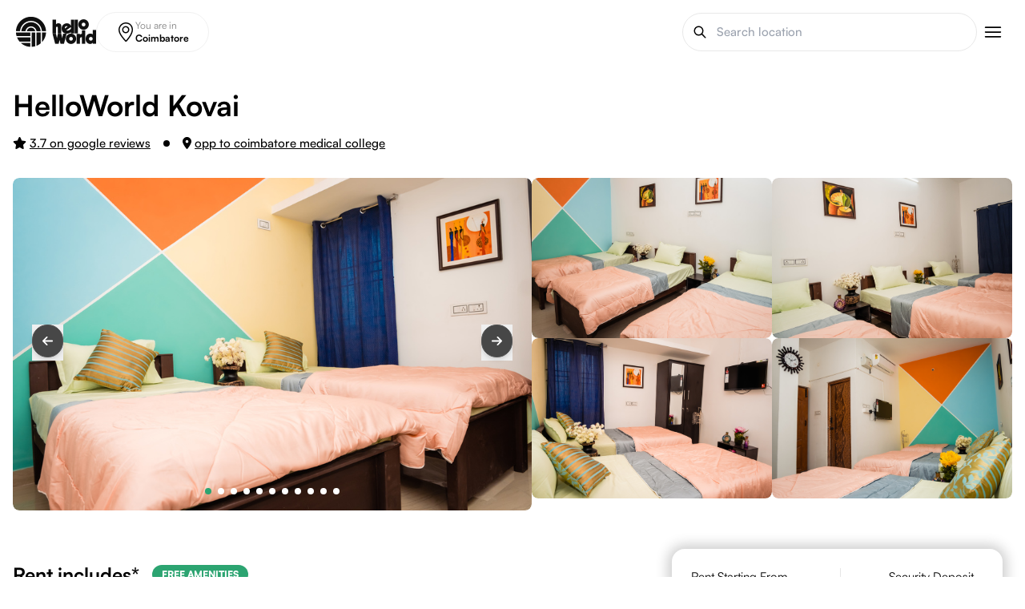

--- FILE ---
content_type: text/html; charset=utf-8
request_url: https://thehelloworld.com/coliving-in-coimbatore/helloworld-kovai-pg-in-coimbatore-opp_to_coimbatore_medical_college-615
body_size: 11873
content:
<!DOCTYPE html><html lang="en"><head><meta charSet="utf-8"/><meta http-equiv="X-UA-Compatible" content="IE=edge,chrome=1"/><meta name="viewport" content="width=device-width, initial-scale=1, maximum-scale=5"/><meta name="keywords" content="coliving, coliving in india, student housing, student hostels, student hostels in india"/><link rel="icon" type="image/png" sizes="32x32" href="https://hw-prod-static-assets.s3.ap-south-1.amazonaws.com/marketing/favicon-32x32.png"/><link rel="icon" type="image/png" sizes="16x16" href="https://hw-prod-static-assets.s3.ap-south-1.amazonaws.com/marketing/favicon-16x16.png"/><link rel="icon" href="https://hw-prod-static-assets.s3.ap-south-1.amazonaws.com/marketing/favicon.ico"/><link rel="assetlinks.json file" href="https://hw-prod-static-assets.s3.ap-south-1.amazonaws.com/.well-known/assetlinks.json"/><link rel="apple-app-site-association file" href="https://hw-prod-static-assets.s3.ap-south-1.amazonaws.com/apple-app-site-association"/><meta property="og:locale" content="en_US"/><meta property="og:type" content="website"/><meta property="og:title" content="The best place to live in - HelloWorld"/><meta property="og:description" content="Experience a way of living that’s high on convenience and low on compromise, with spaces that are just like home, and more."/><meta property="og:url" content="https://thehelloworld.com/"/><meta property="og:site_name" content="HelloWorld"/><meta property="og:image" content="https://hw-prod-static-assets.s3.ap-south-1.amazonaws.com/marketing/share.jpg"/><meta property="og:image:secure_url" content="https://hw-prod-static-assets.s3.ap-south-1.amazonaws.com/marketing/share.jpg"/><meta property="og:image:width" content="1200"/><meta property="og:image:height" content="630"/><meta name="facebook-domain-verification" content="6szb5fkuwcz5t7kuc4tbak59j4ial5"/><link rel="preload" as="image" href="https://hello-assets-items.s3.ap-south-1.amazonaws.com/icons/hello-world-logo.png"/><title>HelloWorld Kovai</title><meta name="description" content="Located near Coimbatore Medical College, this fully-furnished co-living space features top-notch facilities and an exclusive gaming lounge. Packed with everything you need to live a comfortable life in a new city, your new home makes for an ideal den — both for students and working professionals alike.
Move-in and enjoy the perks of living in a smart city today."/><meta property="og:title" content="HelloWorld Kovai"/><meta property="og:description" content="Located near Coimbatore Medical College, this fully-furnished co-living space features top-notch facilities and an exclusive gaming lounge. Packed with everything you need to live a comfortable life in a new city, your new home makes for an ideal den — both for students and working professionals alike.
Move-in and enjoy the perks of living in a smart city today."/><meta property="og:image" content="https://hw-production-compressed-image.s3.ap-south-1.amazonaws.com/property/615/srp/desktop/1578290300Ngfkhkjh.jpeg"/><meta property="og:image:secure_url" content="https://hw-production-compressed-image.s3.ap-south-1.amazonaws.com/property/615/srp/desktop/1578290300Ngfkhkjh.jpeg"/><link rel="canonical" href="https://thehelloworld.com/coliving-in-coimbatore/helloworld-kovai-pg-in-coimbatore-opp_to_coimbatore_medical_college-615"/><link rel="preload" as="image" href="https://hw-production-compressed-image.s3.ap-south-1.amazonaws.com/property/615/hdp/desktop/1578290299Njyghughkuj.jpeg"/><link rel="preload" as="image" href="https://hw-production-compressed-image.s3.ap-south-1.amazonaws.com/property/615/hdp/desktop/1578290299Noiuhjk.jpeg"/><link rel="preload" as="image" href="https://hw-production-compressed-image.s3.ap-south-1.amazonaws.com/property/615/hdp/desktop/1578290299Nbjvhbjk.jpeg"/><link rel="preload" as="image" href="https://hw-production-compressed-image.s3.ap-south-1.amazonaws.com/property/615/hdp/desktop/1578290299Nkjjihugyghghu.jpeg"/><link rel="preload" as="image" href="https://hw-production-compressed-image.s3.ap-south-1.amazonaws.com/property/615/hdp/desktop/1578290299Nkjiugyvhjbijk.jpeg"/><meta name="next-head-count" content="33"/><link data-next-font="" rel="preconnect" href="/" crossorigin="anonymous"/><link rel="preload" href="/_next/static/css/02e980e7614ffe7a.css" as="style"/><link rel="stylesheet" href="/_next/static/css/02e980e7614ffe7a.css" data-n-g=""/><noscript data-n-css=""></noscript><script defer="" nomodule="" src="/_next/static/chunks/polyfills-c67a75d1b6f99dc8.js"></script><script defer="" src="/_next/static/chunks/7151-ef5ea0876dd96f18.js"></script><script defer="" src="/_next/static/chunks/752.370a89e5ac1ba2c8.js"></script><script defer="" src="/_next/static/chunks/4365-65fc52064b22ad35.js"></script><script defer="" src="/_next/static/chunks/2113-29103382fe1b8f49.js"></script><script defer="" src="/_next/static/chunks/4975.53b0a127cc49e959.js"></script><script src="/_next/static/chunks/webpack-10f27e693ec06cc0.js" defer=""></script><script src="/_next/static/chunks/framework-3671d8951bf44e4e.js" defer=""></script><script src="/_next/static/chunks/main-66e96316cb9340ed.js" defer=""></script><script src="/_next/static/chunks/pages/_app-e6d66f9bba773790.js" defer=""></script><script src="/_next/static/chunks/c16184b3-ef0d41eb16e87991.js" defer=""></script><script src="/_next/static/chunks/75fc9c18-2bde669b4b2abb81.js" defer=""></script><script src="/_next/static/chunks/5675-45e9c6752489b55f.js" defer=""></script><script src="/_next/static/chunks/1664-606bb6b52f9d8cfd.js" defer=""></script><script src="/_next/static/chunks/7066-e3553aabca8d48da.js" defer=""></script><script src="/_next/static/chunks/4001-49789fd15abf4df9.js" defer=""></script><script src="/_next/static/chunks/6208-014ca7e2724145b5.js" defer=""></script><script src="/_next/static/chunks/pages/%5Bsrp_slug%5D/%5Bhdp_slug%5D-d06f99d1ca2ec807.js" defer=""></script><script src="/_next/static/MqPDoQZgZxk-EfK1uynDR/_buildManifest.js" defer=""></script><script src="/_next/static/MqPDoQZgZxk-EfK1uynDR/_ssgManifest.js" defer=""></script></head><body class="font-satoshi-400"><div id="__next"><div class="min-h-screen"><header class="z-8 h-16 md:h-20 "><div class="fixed z-40 flex h-16 w-[100%] justify-between bg-white p-5 md:h-20"><div class="flex items-center gap-4"><a href="/"><img alt="HelloWorld Logo" width="1000" height="1000" decoding="async" data-nimg="1" class="h-[40px] w-[80px] object-contain md:h-[50px] md:w-[100px]" style="color:transparent" src="https://hello-assets-items.s3.ap-south-1.amazonaws.com/icons/hello-world-logo.png"/></a></div><div class="flex items-center md:gap-4"><div class="mr-4 md:mr-6"><div class="text-xs text-primary">Call for Support</div><div class="font-satoshi-700 text-sm md:text-lg"><a href="tel:8880008888">888 000 88 88</a></div></div><div class="bg-offWhite flex h-10 w-10 cursor-pointer items-center justify-center rounded-full "><div class="h-7 w-7 hover:text-secondary"><svg width="auto" height="auto" viewBox="0 0 24 24" fill="currentColor" xmlns="http://www.w3.org/2000/svg"><path d="M4 17H20M4 12H20M4 7H20" stroke="currentColor" stroke-width="1.5" stroke-linecap="round" stroke-linejoin="round"></path></svg></div></div></div></div></header><div><div><div class="m-auto max-w-7xl px-4 "><div class="flex flex-col"><div class="order-2  md:order-1 "><div class="mb-6 md:my-8"><h1 class="font-satoshi-600 text-2xl md:text-4xl">HelloWorld Kovai</h1><div class="mt-4 items-center  font-satoshi-500 underline underline-offset-4 md:flex"><p class="cursor-pointer"><svg aria-hidden="true" focusable="false" data-prefix="fas" data-icon="star" class="svg-inline--fa fa-star mr-1 " role="img" xmlns="http://www.w3.org/2000/svg" viewBox="0 0 576 512"><path fill="currentColor" d="M316.9 18C311.6 7 300.4 0 288.1 0s-23.4 7-28.8 18L195 150.3 51.4 171.5c-12 1.8-22 10.2-25.7 21.7s-.7 24.2 7.9 32.7L137.8 329 113.2 474.7c-2 12 3 24.2 12.9 31.3s23 8 33.8 2.3l128.3-68.5 128.3 68.5c10.8 5.7 23.9 4.9 33.8-2.3s14.9-19.3 12.9-31.3L438.5 329 542.7 225.9c8.6-8.5 11.7-21.2 7.9-32.7s-13.7-19.9-25.7-21.7L381.2 150.3 316.9 18z"></path></svg>3.7<!-- --> on google reviews</p><div class="mx-4  hidden h-[8px] w-[8px] rounded-full  bg-black md:block"></div><p class="mt-3 cursor-pointer md:mt-0"><svg aria-hidden="true" focusable="false" data-prefix="fas" data-icon="location-dot" class="svg-inline--fa fa-location-dot mr-1" role="img" xmlns="http://www.w3.org/2000/svg" viewBox="0 0 384 512"><path fill="currentColor" d="M215.7 499.2C267 435 384 279.4 384 192C384 86 298 0 192 0S0 86 0 192c0 87.4 117 243 168.3 307.2c12.3 15.3 35.1 15.3 47.4 0zM192 128a64 64 0 1 1 0 128 64 64 0 1 1 0-128z"></path></svg>opp to coimbatore medical college</p></div></div></div><div class="order-1 md:order-2"><div class="mb-4 flex md:gap-4"><div class="relative w-full undefined"><div class="carousel-root"><div class="carousel carousel-slider" style="width:100%"><ul class="control-dots"><div class="bg-secondary m-1 inline-block h-2 w-2 cursor-pointer rounded-full shadow-lg"></div><div class="bg-white m-1 inline-block h-2 w-2 cursor-pointer rounded-full shadow-lg"></div><div class="bg-white m-1 inline-block h-2 w-2 cursor-pointer rounded-full shadow-lg"></div><div class="bg-white m-1 inline-block h-2 w-2 cursor-pointer rounded-full shadow-lg"></div><div class="bg-white m-1 inline-block h-2 w-2 cursor-pointer rounded-full shadow-lg"></div><div class="bg-white m-1 inline-block h-2 w-2 cursor-pointer rounded-full shadow-lg"></div><div class="bg-white m-1 inline-block h-2 w-2 cursor-pointer rounded-full shadow-lg"></div><div class="bg-white m-1 inline-block h-2 w-2 cursor-pointer rounded-full shadow-lg"></div><div class="bg-white m-1 inline-block h-2 w-2 cursor-pointer rounded-full shadow-lg"></div><div class="bg-white m-1 inline-block h-2 w-2 cursor-pointer rounded-full shadow-lg"></div><div class="bg-white m-1 inline-block h-2 w-2 cursor-pointer rounded-full shadow-lg"></div></ul><button class="absolute left-6 top-[calc(50%-25px)] z-10"><svg aria-hidden="true" focusable="false" data-prefix="fas" data-icon="arrow-left" class="svg-inline--fa fa-arrow-left  border cursor-pointer rounded-full border-1 border-solid border-grey-100 bg-black bg-opacity-70 p-3 text-white shadow-md hover:bg-opacity-100" role="img" xmlns="http://www.w3.org/2000/svg" viewBox="0 0 448 512"><path fill="currentColor" d="M9.4 233.4c-12.5 12.5-12.5 32.8 0 45.3l160 160c12.5 12.5 32.8 12.5 45.3 0s12.5-32.8 0-45.3L109.2 288 416 288c17.7 0 32-14.3 32-32s-14.3-32-32-32l-306.7 0L214.6 118.6c12.5-12.5 12.5-32.8 0-45.3s-32.8-12.5-45.3 0l-160 160z"></path></svg></button><div class="slider-wrapper axis-horizontal"><ul class="slider animated" style="-webkit-transform:translate3d(-100%,0,0);-ms-transform:translate3d(-100%,0,0);-o-transform:translate3d(-100%,0,0);transform:translate3d(-100%,0,0);-webkit-transition-duration:350ms;-moz-transition-duration:350ms;-o-transition-duration:350ms;transition-duration:350ms;-ms-transition-duration:350ms"><li class="slide"><div class="flex h-[280px] w-full items-center overflow-hidden rounded-lg bg-grey-border bg-cover bg-center md:h-[415px]"><img alt="property" loading="lazy" width="500" height="300" decoding="async" data-nimg="1" class="h-full w-full rounded-lg" style="color:transparent" src="https://hw-production-compressed-image.s3.ap-south-1.amazonaws.com/property/615/hdp/desktop/1578290300Ngfkhkjh.jpeg"/></div></li><li class="slide selected previous"><div class="flex h-[280px] w-full items-center overflow-hidden rounded-lg bg-grey-border bg-cover bg-center md:h-[415px]"><img alt="property" loading="eager" width="500" height="300" decoding="async" data-nimg="1" class="h-full w-full rounded-lg" style="color:transparent" src="https://hw-production-compressed-image.s3.ap-south-1.amazonaws.com/property/615/hdp/desktop/1578290299Njyghughkuj.jpeg"/></div></li><li class="slide"><div class="flex h-[280px] w-full items-center overflow-hidden rounded-lg bg-grey-border bg-cover bg-center md:h-[415px]"><img alt="property" loading="lazy" width="500" height="300" decoding="async" data-nimg="1" class="h-full w-full rounded-lg" style="color:transparent" src="https://hw-production-compressed-image.s3.ap-south-1.amazonaws.com/property/615/hdp/desktop/1578290299Noiuhjk.jpeg"/></div></li><li class="slide"><div class="flex h-[280px] w-full items-center overflow-hidden rounded-lg bg-grey-border bg-cover bg-center md:h-[415px]"><img alt="property" loading="lazy" width="500" height="300" decoding="async" data-nimg="1" class="h-full w-full rounded-lg" style="color:transparent" src="https://hw-production-compressed-image.s3.ap-south-1.amazonaws.com/property/615/hdp/desktop/1578290299Nbjvhbjk.jpeg"/></div></li><li class="slide"><div class="flex h-[280px] w-full items-center overflow-hidden rounded-lg bg-grey-border bg-cover bg-center md:h-[415px]"><img alt="property" loading="lazy" width="500" height="300" decoding="async" data-nimg="1" class="h-full w-full rounded-lg" style="color:transparent" src="https://hw-production-compressed-image.s3.ap-south-1.amazonaws.com/property/615/hdp/desktop/1578290299Nkjjihugyghghu.jpeg"/></div></li><li class="slide"><div class="flex h-[280px] w-full items-center overflow-hidden rounded-lg bg-grey-border bg-cover bg-center md:h-[415px]"><img alt="property" loading="lazy" width="500" height="300" decoding="async" data-nimg="1" class="h-full w-full rounded-lg" style="color:transparent" src="https://hw-production-compressed-image.s3.ap-south-1.amazonaws.com/property/615/hdp/desktop/1578290299Nkjiugyvhjbijk.jpeg"/></div></li><li class="slide"><div class="flex h-[280px] w-full items-center overflow-hidden rounded-lg bg-grey-border bg-cover bg-center md:h-[415px]"><img alt="property" loading="lazy" width="500" height="300" decoding="async" data-nimg="1" class="h-full w-full rounded-lg" style="color:transparent" src="https://hw-production-compressed-image.s3.ap-south-1.amazonaws.com/property/615/hdp/desktop/1578290299Nhgchvhjb.jpeg"/></div></li><li class="slide"><div class="flex h-[280px] w-full items-center overflow-hidden rounded-lg bg-grey-border bg-cover bg-center md:h-[415px]"><img alt="property" loading="lazy" width="500" height="300" decoding="async" data-nimg="1" class="h-full w-full rounded-lg" style="color:transparent" src="https://hw-production-compressed-image.s3.ap-south-1.amazonaws.com/property/615/hdp/desktop/1578290300Nknjhvg.jpeg"/></div></li><li class="slide"><div class="flex h-[280px] w-full items-center overflow-hidden rounded-lg bg-grey-border bg-cover bg-center md:h-[415px]"><img alt="property" loading="lazy" width="500" height="300" decoding="async" data-nimg="1" class="h-full w-full rounded-lg" style="color:transparent" src="https://hw-production-compressed-image.s3.ap-south-1.amazonaws.com/property/615/hdp/desktop/1578290300Nbgvhbn.jpeg"/></div></li><li class="slide"><div class="flex h-[280px] w-full items-center overflow-hidden rounded-lg bg-grey-border bg-cover bg-center md:h-[415px]"><img alt="property" loading="lazy" width="500" height="300" decoding="async" data-nimg="1" class="h-full w-full rounded-lg" style="color:transparent" src="https://hw-production-compressed-image.s3.ap-south-1.amazonaws.com/property/615/hdp/desktop/1578290300Nkjbk.jpeg"/></div></li><li class="slide"><div class="flex h-[280px] w-full items-center overflow-hidden rounded-lg bg-grey-border bg-cover bg-center md:h-[415px]"><img alt="property" loading="lazy" width="500" height="300" decoding="async" data-nimg="1" class="h-full w-full rounded-lg" style="color:transparent" src="https://hw-production-compressed-image.s3.ap-south-1.amazonaws.com/property/615/hdp/desktop/1578290300Nnkjhvgvhb.jpeg"/></div></li><li class="slide"><div class="flex h-[280px] w-full items-center overflow-hidden rounded-lg bg-grey-border bg-cover bg-center md:h-[415px]"><img alt="property" loading="lazy" width="500" height="300" decoding="async" data-nimg="1" class="h-full w-full rounded-lg" style="color:transparent" src="https://hw-production-compressed-image.s3.ap-south-1.amazonaws.com/property/615/hdp/desktop/1578290300Ngfkhkjh.jpeg"/></div></li><li class="slide selected previous"><div class="flex h-[280px] w-full items-center overflow-hidden rounded-lg bg-grey-border bg-cover bg-center md:h-[415px]"><img alt="property" loading="eager" width="500" height="300" decoding="async" data-nimg="1" class="h-full w-full rounded-lg" style="color:transparent" src="https://hw-production-compressed-image.s3.ap-south-1.amazonaws.com/property/615/hdp/desktop/1578290299Njyghughkuj.jpeg"/></div></li></ul></div><button class="absolute right-6 top-[calc(50%-25px)] "><svg aria-hidden="true" focusable="false" data-prefix="fas" data-icon="arrow-right" class="svg-inline--fa fa-arrow-right  border cursor-pointer rounded-full border-1 border-solid border-grey-100 bg-black bg-opacity-70 p-3 text-white shadow-md hover:bg-opacity-100" role="img" xmlns="http://www.w3.org/2000/svg" viewBox="0 0 448 512"><path fill="currentColor" d="M438.6 278.6c12.5-12.5 12.5-32.8 0-45.3l-160-160c-12.5-12.5-32.8-12.5-45.3 0s-12.5 32.8 0 45.3L338.8 224 32 224c-17.7 0-32 14.3-32 32s14.3 32 32 32l306.7 0L233.4 393.4c-12.5 12.5-12.5 32.8 0 45.3s32.8 12.5 45.3 0l160-160z"></path></svg></button></div></div></div><div class=" hidden flex-col  gap-4 md:flex"><div class="flex gap-4"><div class="h-[200px] w-[300px] overflow-hidden rounded-lg bg-grey-300 bg-center"><img alt="Property image" width="300" height="200" decoding="async" data-nimg="1" class="h-full w-full rounded-lg animate-pulse-slow" style="color:transparent" src="https://hw-production-compressed-image.s3.ap-south-1.amazonaws.com/property/615/hdp/desktop/1578290299Noiuhjk.jpeg"/></div><div class="h-[200px] w-[300px] overflow-hidden rounded-lg bg-grey-300 bg-center"><img alt="Property image" width="300" height="200" decoding="async" data-nimg="1" class="h-full w-full rounded-lg animate-opacity" style="color:transparent" src="https://hw-production-compressed-image.s3.ap-south-1.amazonaws.com/property/615/hdp/desktop/1578290299Nbjvhbjk.jpeg"/></div></div><div class="flex gap-4"><div class="h-[200px] w-[300px] overflow-hidden rounded-lg bg-grey-300 bg-center"><img alt="Property image" width="300" height="200" decoding="async" data-nimg="1" class="h-full w-full rounded-lg animate-pulse-slow" style="color:transparent" src="https://hw-production-compressed-image.s3.ap-south-1.amazonaws.com/property/615/hdp/desktop/1578290299Nkjjihugyghghu.jpeg"/></div><div class="h-[200px] w-[300px] overflow-hidden rounded-lg bg-grey-300 bg-center"><img alt="Property image" width="300" height="200" decoding="async" data-nimg="1" class="h-full w-full rounded-lg animate-opacity" style="color:transparent" src="https://hw-production-compressed-image.s3.ap-south-1.amazonaws.com/property/615/hdp/desktop/1578290299Nkjiugyvhjbijk.jpeg"/></div></div></div></div></div></div><div class="my-10 md:hidden"><div class="flex  justify-between px-2"><div><p class="text-grey-100">Rent Starting From</p><p class="rupee mt-1 font-satoshi-600 text-lg text-green-600">5500<!-- -->/month*</p></div><div class="h-auto w-[1px] bg-p-gray"></div><div><p class="text-grey-100">Security Deposit</p><p class="font-satoshi-600 text-lg">1<!-- --> months rent</p></div></div></div><div class=" md:flex md:justify-between"><div class="mt-10 md:max-w-[60%]"><div class="mt-2 "><h2 class="mb-4 flex items-center font-satoshi-600 text-xl md:text-2xl">Rent includes*<div class="inline-block rounded-xl bg-black  px-3  py-1 font-satoshi-700 text-xs
      
      
      bg-secondary text-white
      ml-4">FREE AMENITIES</div> </h2><h3 class="text-grey-200">*up to certain limits</h3><div class="flex flex-wrap justify-between md:justify-normal"> <div class="mt-4 flex w-[48%] flex-col items-center justify-center rounded-lg bg-off-white p-4 md:mr-3 md:mt-4 md:w-auto md:min-w-[13rem] md:flex-row md:justify-start"><img alt="24/7 Power Backup" loading="lazy" width="100" height="100" decoding="async" data-nimg="1" class="mb-1 w-7 object-contain md:mb-0 md:mr-3" style="color:transparent" src="https://hw-prod-static-assets.s3.ap-south-1.amazonaws.com/amenities/Power backup.png"/><div><p class="text-center font-satoshi-600 text-sm md:text-left">24/7 Power Backup</p></div></div><div class="mt-4 flex w-[48%] flex-col items-center justify-center rounded-lg bg-off-white p-4 md:mr-3 md:mt-4 md:w-auto md:min-w-[13rem] md:flex-row md:justify-start"><img alt="House Keeping" loading="lazy" width="100" height="100" decoding="async" data-nimg="1" class="mb-1 w-7 object-contain md:mb-0 md:mr-3" style="color:transparent" src="https://hw-prod-static-assets.s3.ap-south-1.amazonaws.com/amenities/House keeping.png"/><div><p class="text-center font-satoshi-600 text-sm md:text-left">House Keeping</p></div></div><div class="mt-4 flex w-[48%] flex-col items-center justify-center rounded-lg bg-off-white p-4 md:mr-3 md:mt-4 md:w-auto md:min-w-[13rem] md:flex-row md:justify-start"><img alt="Internet" loading="lazy" width="100" height="100" decoding="async" data-nimg="1" class="mb-1 w-7 object-contain md:mb-0 md:mr-3" style="color:transparent" src="https://hw-prod-static-assets.s3.ap-south-1.amazonaws.com/amenities/Internet.png"/><div><p class="text-center font-satoshi-600 text-sm md:text-left">Internet</p></div></div><div class="mt-4 flex w-[48%] flex-col items-center justify-center rounded-lg bg-off-white p-4 md:mr-3 md:mt-4 md:w-auto md:min-w-[13rem] md:flex-row md:justify-start"><img alt="Water" loading="lazy" width="100" height="100" decoding="async" data-nimg="1" class="mb-1 w-7 object-contain md:mb-0 md:mr-3" style="color:transparent" src="https://hw-prod-static-assets.s3.ap-south-1.amazonaws.com/amenities/Water.png"/><div><p class="text-center font-satoshi-600 text-sm md:text-left">Water</p></div></div><div class="mt-4 flex w-[48%] flex-col items-center justify-center rounded-lg bg-off-white p-4 md:mr-3 md:mt-4 md:w-auto md:min-w-[13rem] md:flex-row md:justify-start"><img alt="Power Backup" loading="lazy" width="100" height="100" decoding="async" data-nimg="1" class="mb-1 w-7 object-contain md:mb-0 md:mr-3" style="color:transparent" src="https://hw-prod-static-assets.s3.ap-south-1.amazonaws.com/amenities/Power backup.png"/><div><p class="text-center font-satoshi-600 text-sm md:text-left">Power Backup</p></div></div></div><button class="$ flex items-center justify-center rounded-lg text-center font-bold capitalize hover:opacity-80 
      
      px-8 py-3 md:px-10
      
       
      border-1 bg-white text-black hover:bg-black hover:text-white disabled:bg-grey-600 disabled:text-black 
       
       
       
      mt-6 w-full md:hidden">see more free amenities</button><div class="my-10 h-[1px]  w-full bg-p-gray"></div></div><div><div class=" mb-2 "><h2 class="flex font-satoshi-600 text-xl md:text-2xl">Minimum Stay Duration<!-- --> <span class="ml-1 mt-1 h-6"><svg fill="currentColor" width="auto" height="auto" viewBox="0 0 24 24"><path d="M13 14C13 13.4477 12.5523 13 12 13C11.4477 13 11 13.4477 11 14V16C11 16.5523 11.4477 17 12 17C12.5523 17 13 16.5523 13 16V14Z" fill="currentColor"></path><path fill-rule="evenodd" clip-rule="evenodd" d="M7 8.12037C5.3161 8.53217 4 9.95979 4 11.7692V17.3077C4 19.973 6.31545 22 9 22H15C17.6846 22 20 19.973 20 17.3077V11.7692C20 9.95979 18.6839 8.53217 17 8.12037V7C17 4.23858 14.7614 2 12 2C9.23858 2 7 4.23858 7 7V8.12037ZM15 7V8H9V7C9 6.64936 9.06015 6.31278 9.17071 6C9.58254 4.83481 10.6938 4 12 4C13.3062 4 14.4175 4.83481 14.8293 6C14.9398 6.31278 15 6.64936 15 7ZM6 11.7692C6 10.866 6.81856 10 8 10H16C17.1814 10 18 10.866 18 11.7692V17.3077C18 18.7208 16.7337 20 15 20H9C7.26627 20 6 18.7208 6 17.3077V11.7692Z" fill="currentColor"></path></svg></span></h2><p class="text-sm text-grey-100">To qualify for a full refund of the security deposit, a minimum stay of<!-- --> <span class=" font-bold text-secondary">1<!-- --> <!-- -->month</span> <!-- -->is mandatory.</p></div><div class="my-10 h-[1px]  w-full bg-p-gray"></div></div></div><div class="hidden w-[35%] px-3 md:block"><div class="sticky top-24 "><div style="box-shadow:0 0 16px 5px rgba(0, 0, 0, 0.2)" class=" rounded-2xl md:mx-0 mt-8 p-6"><div><div><div class="flex justify-between"><div><p>Rent Starting From</p><p class="rupee font-satoshi-600 text-lg text-green-600 ">5,500<!-- -->/month</p></div><div class="w-[1px] bg-p-gray "></div><div><p>Security Deposit</p><p class="font-satoshi-600 text-lg">1<!-- --> month&#x27;s rent</p></div></div><a href="/coliving-in-coimbatore/helloworld-kovai-pg-in-coimbatore-opp_to_coimbatore_medical_college-615/booking"><button class="$ flex items-center justify-center rounded-lg text-center font-bold capitalize hover:opacity-80 
      
      px-8 py-3 md:px-10
      
       
       
      border-0 bg-secondary text-white disabled:bg-grey-300 
       
       
      mt-4 w-full"><div class="mr-2 h-5 w-5"><svg fill="currentColor" width="auto" height="auto" viewBox="0 0 56 56" xmlns="http://www.w3.org/2000/svg"><path d="M 13.1758 32.5000 L 26.4180 32.5000 L 19.4336 51.4844 C 18.5195 53.8984 21.0273 55.1875 22.6211 53.2187 L 43.9023 26.5938 C 44.3008 26.1016 44.5117 25.6328 44.5117 25.0938 C 44.5117 24.2031 43.8320 23.5000 42.8477 23.5000 L 29.5820 23.5000 L 36.5899 4.5156 C 37.4804 2.1016 34.9961 .8125 33.4023 2.8047 L 12.1211 29.4063 C 11.7226 29.9219 11.4883 30.3906 11.4883 30.9063 C 11.4883 31.8203 12.1914 32.5000 13.1758 32.5000 Z"></path></svg></div> Book now </button></a><div class="my-6 flex items-center"><div class="h-[1px] w-[47%] bg-p-gray"></div><p class="mx-2">or</p><div class="h-[1px] w-[47%] bg-p-gray"></div></div></div><p class="font-satoshi-600 text-lg">Schedule a Visit</p><div class="mt-4 rounded-2xl border-1 border-solid border-p-gray p-4"><p class="font-satoshi-600">How would you like to see around?</p><div class="mt-4 flex  gap-4"><div class="box-border flex max-w-max overflow-hidden rounded-lg border-1 border-solid border-grey-border"><div class="flex cursor-pointer items-center border-r-1 border-solid border-grey-border p-4 px-4 md:px-8 bg-light-green text-secondary"><svg aria-hidden="true" focusable="false" data-prefix="fas" data-icon="user" class="svg-inline--fa fa-user  mr-2" role="img" xmlns="http://www.w3.org/2000/svg" viewBox="0 0 448 512"><path fill="currentColor" d="M224 256A128 128 0 1 0 224 0a128 128 0 1 0 0 256zm-45.7 48C79.8 304 0 383.8 0 482.3C0 498.7 13.3 512 29.7 512l388.6 0c16.4 0 29.7-13.3 29.7-29.7C448 383.8 368.2 304 269.7 304l-91.4 0z"></path></svg><div class=" font-satoshi-600">Physical</div></div><div class="flex cursor-pointer items-center border-r-1  border-grey-border p-4 px-4 md:px-8 "><svg aria-hidden="true" focusable="false" data-prefix="fas" data-icon="video" class="svg-inline--fa fa-video  mr-2" role="img" xmlns="http://www.w3.org/2000/svg" viewBox="0 0 576 512"><path fill="currentColor" d="M0 128C0 92.7 28.7 64 64 64l256 0c35.3 0 64 28.7 64 64l0 256c0 35.3-28.7 64-64 64L64 448c-35.3 0-64-28.7-64-64L0 128zM559.1 99.8c10.4 5.6 16.9 16.4 16.9 28.2l0 256c0 11.8-6.5 22.6-16.9 28.2s-23 5-32.9-1.6l-96-64L416 337.1l0-17.1 0-128 0-17.1 14.2-9.5 96-64c9.8-6.5 22.4-7.2 32.9-1.6z"></path></svg><div class=" font-satoshi-600">Video</div></div></div></div><div class="mt-6 flex justify-between"><div class="w-[48%]"><div class=" border-grey-border cursor-pointer rounded-lg border-1 border-solid border-grey-border p-3"><div class=" ont-satoshi-500 mb-2 text-xs text-grey-300">Pick Your Visit Date</div><div class="flex items-center justify-between"><div class=" font-satoshi-600 text-sm text-black">DD/MM/YYYY</div><div class="ml-6 h-5 w-5 "><svg width="auto" height="auto" viewBox="0 0 24 24" fill="none" xmlns="http://www.w3.org/2000/svg"><g id="Calendar / Calendar_Days"><path id="Vector" d="M8 4H7.2002C6.08009 4 5.51962 4 5.0918 4.21799C4.71547 4.40973 4.40973 4.71547 4.21799 5.0918C4 5.51962 4 6.08009 4 7.2002V8M8 4H16M8 4V2M16 4H16.8002C17.9203 4 18.4796 4 18.9074 4.21799C19.2837 4.40973 19.5905 4.71547 19.7822 5.0918C20 5.5192 20 6.07899 20 7.19691V8M16 4V2M4 8V16.8002C4 17.9203 4 18.4801 4.21799 18.9079C4.40973 19.2842 4.71547 19.5905 5.0918 19.7822C5.5192 20 6.07899 20 7.19691 20H16.8031C17.921 20 18.48 20 18.9074 19.7822C19.2837 19.5905 19.5905 19.2842 19.7822 18.9079C20 18.4805 20 17.9215 20 16.8036V8M4 8H20M16 16H16.002L16.002 16.002L16 16.002V16ZM12 16H12.002L12.002 16.002L12 16.002V16ZM8 16H8.002L8.00195 16.002L8 16.002V16ZM16.002 12V12.002L16 12.002V12H16.002ZM12 12H12.002L12.002 12.002L12 12.002V12ZM8 12H8.002L8.00195 12.002L8 12.002V12Z" stroke="currentColor" stroke-width="2" stroke-linecap="round" stroke-linejoin="round"></path></g></svg></div></div></div></div><div class="w-[48%]"><div><div class="  border-grey-border rounded-lg border-1 border-solid  p-3 bg-p-gray"><div class=" ont-satoshi-500 mb-2 text-xs text-grey-300">Pick a Slot</div><div class="flex items-center justify-between"><div class=" font-satoshi-600 text-black">HH:MM</div><div class="ml-6 h-4 w-4"><svg width="auto" height="auto" viewBox="0 0 24 24" xmlns="http://www.w3.org/2000/svg"><title></title><g id="Complete"><g id="Clock"><g><polyline fill="none" points="11.9 5.9 11.9 11.9 12 12 14.1 14.1" stroke="currentColor" stroke-linecap="round" stroke-linejoin="round" stroke-width="2"></polyline><circle cx="12" cy="12" data-name="Circle" fill="none" id="Circle-2" r="10" stroke="currentColor" stroke-linecap="round" stroke-linejoin="round" stroke-width="2"></circle></g></g></g></svg></div></div></div></div></div></div></div><div class="mt-6"><button class="$ flex items-center justify-center rounded-lg text-center font-bold capitalize hover:opacity-80 
      
      px-8 py-3 md:px-10
      
       
       
       
      border-0 bg-black text-white disabled:bg-grey-300 
       
      w-full">Schedule visit</button></div><div class="mt-4 flex items-center justify-center text-grey-200 md:mb-10"><p>Completely Free</p><div class="mx-3 h-2 w-2 rounded-full bg-grey-100"></div><p>Reschedule Anytime</p></div></div></div></div></div></div></div><div class="fixed bottom-0 z-40  w-full   bg-white  md:hidden"><div class="flex justify-around gap-x-1 p-4"><button class="$ flex items-center justify-center rounded-lg text-center font-bold capitalize hover:opacity-80 
      px-5 py-2
      
      
       
       
       
      border-0 bg-black text-white disabled:bg-grey-300 
       
      w-[50%]">Book free visit</button><a class="w-[50%]" href="/coliving-in-coimbatore/helloworld-kovai-pg-in-coimbatore-opp_to_coimbatore_medical_college-615/booking"><button class="$ flex items-center justify-center rounded-lg text-center font-bold capitalize hover:opacity-80 
      px-5 py-2
      
      
       
       
      border-0 bg-secondary text-white disabled:bg-grey-300 
       
       
      w-full"> Book now </button></a></div></div></div></div></div></div><script id="__NEXT_DATA__" type="application/json">{"props":{"pageProps":{"propertyId":615,"params":{"srp_slug":"coliving-in-coimbatore","hdp_slug":"helloworld-kovai-pg-in-coimbatore-opp_to_coimbatore_medical_college-615"},"hdpData":{"id":615,"name":"helloworld kovai","srp_image":"property/615/original/1578290300Ngfkhkjh.jpeg","hdp_image":"property/615/original/1578290300Ngfkhkjh.jpeg","property_image":["property/615/original/1578290299Njyghughkuj.jpeg","property/615/original/1578290299Noiuhjk.jpeg","property/615/original/1578290299Nbjvhbjk.jpeg","property/615/original/1578290299Nkjjihugyghghu.jpeg","property/615/original/1578290299Nkjiugyvhjbijk.jpeg","property/615/original/1578290299Nhgchvhjb.jpeg","property/615/original/1578290300Nknjhvg.jpeg","property/615/original/1578290300Nbgvhbn.jpeg","property/615/original/1578290300Nkjbk.jpeg","property/615/original/1578290300Nnkjhvgvhb.jpeg","property/615/original/1578290300Ngfkhkjh.jpeg"],"address":{"line1":"Door #84 Dr.Jegannatha Nagar","line2":"opp to coimbatore medical college","city":"Coimbatore","state":"TAMIL NADU","pincode":"641014","country":"India","landmark":"Opp to Coimbatore Medical College","latitude":11.026867171871723,"longitude":77.02357345527248},"city":"coimbatore","state":"tamil nadu","country":"India","pincode":641014,"neighbourhood":null,"description":"Located near Coimbatore Medical College, this fully-furnished co-living space features top-notch facilities and an exclusive gaming lounge. Packed with everything you need to live a comfortable life in a new city, your new home makes for an ideal den — both for students and working professionals alike.\nMove-in and enjoy the perks of living in a smart city today.","rent_includes":["24/7 Power Backup","House Keeping","Internet","Water","Power Backup"],"amenities":["65'_led_tv","playstation","library","sofa","rooftop_garden","table_tennis","coffee_table","board_games","dartboard","carrom","chess","uno","washing_machine","dry_stand","air_conditioner","fridge","ro_drinking_water","microwave","basic_common_kitchen","common_dining_area","TV","Table tennis","Washing machine","Soft furnishing","Sofa","RO","Kitchen","House keeping","Geyser","Fridge","Attached bathroom","Carrom Board","Coffee Table","Cupboard","DTH","Dining table \u0026 Chair","Mattress 8inch","Pillow","Cots","AC"],"status":"ACTIVE","move_in_charges":2000,"move_in_window":7,"move_out_charges":3000,"security_deposit_months":1,"total_apartments":null,"latitude":11.026867171871723,"longitude":77.02357345527248,"gender":"ALL","min_rent":5500,"food_charges":0,"available_beds":11,"accomodation_type":"COLIVING","place_of_supply":null,"payment_terms":null,"furnishing_type":"Fully Furnished","furnished_by":"helloworld","services":["Cleaning"],"sold_out":false,"is_hall":false,"is_kitchen":false,"is_short_stay":false,"utility_charge":0,"display_name":"HelloWorld Kovai","sharing_type":"ALL","seo_keywords":null,"lockin_period":1,"embedded_url":"https://www.google.com/maps/embed?pb=!1m18!1m12!1m3!1d3916.1566349446393!2d77.01870874011534!3d11.026872326628174!2m3!1f0!2f0!3f0!3m2!1i1024!2i768!4f13.1!3m3!1m2!1s0x3ba85739faccc147%3A0x1d8623e213b883ba!2sHelloWorld%20Kovai!5e0!3m2!1sen!2sin!4v1686567306612!5m2!1sen!2sin","map_url":"https://goo.gl/maps/87pJyf6SiM5m4P2r5","gst_percent":0,"free_rent":false,"lightning_deal":false,"food_subscription":false,"hello_living":false,"createdAt":"2022-07-22T13:01:30.119Z","updatedAt":"2026-01-25T04:00:33.948Z","deletedAt":null,"PropertyManagerId":26},"similarProperties":[{"id":709,"image":"property/709/original/1577278431Nkasnc.jpeg","name":"HelloWorld Spring","address":{"line1":"Ward No 66,1B,G.V Grand,Udayambalayam Road,Sowripalayam","line2":"Coimbatore-641028","city":"Coimbatore","state":"TAMIL NADU","pincode":"641028","country":"India","landmark":"Life Spring ","latitude":11.01226442674956,"longitude":76.99784146363557},"rent_includes":["24/7 Power Backup","Internet","Water","Power Backup"],"sd_month":1,"available_beds":7,"min_rent":7000,"gender":"ALL"},{"id":756,"image":"property/756/original/1670405389N1585548229Nqewrt.jpeg.jpeg","name":"HelloWorld Glee","address":{"line1":"No 31 , mahalakshmi Garden Near Aditya Convention Centre ","line2":"Saravanampatti , Coimbatore ,Tamil Nadu - 641035","city":"Coimbatore","state":"TAMIL NADU","pincode":"641035","country":"India","landmark":"Aditya Convetion Centre/KCT College,KGISL College","latitude":11.083239544558397,"longitude":76.99510340075217},"rent_includes":["24/7 Power Backup","Daily House Cleaning","Internet","Water","Power Backup"],"sd_month":1,"available_beds":49,"min_rent":6000,"gender":"ALL"},{"id":1144,"image":"property/1144/original/1739511346N1_0011_Hello World 2025-8.jpg.jpeg","name":"HelloWorld Lavista","address":{"line1":"44, Bose Garden","line2":"Saravanampatti,Coimbatore","pincode":"641049","city":"coimbatore","state":"Tamil Nadu","landmark":"Pazhamudhir nilayam","country":"India","latitude":11.06912,"longitude":76.996471},"rent_includes":["Internet"],"sd_month":1,"available_beds":27,"min_rent":6000,"gender":"ALL"},{"id":1014,"image":"property/1014/original/1678684121NHello World - Ganapathy-24.jpg.jpeg","name":"HelloWorld Adorn","address":{"line1":"Bharathi complex , 1343","line2":"Sathya Road , Ganapathy ","pincode":"641006","city":"coimbatore","state":"Tamil Nadu","landmark":"Ganapathy main signal","country":"India","latitude":11.039166,"longitude":76.979804},"rent_includes":["Internet","Water","Power Backup"],"sd_month":1,"available_beds":16,"min_rent":5000,"gender":"ALL"},{"id":1205,"image":"property/1205/original/1756719574Ncoming soon web.jpg.jpeg","name":"HelloWorld Jay","address":{"line1":"399,V.K Road","line2":"Thaneerpandal,Peelamedu,Coimbatore - 641004","pincode":"641004","city":"coimbatore","state":"Tamil Nadu","landmark":"CAI Mahindra service centre / National model Quantum Leap academy","country":"India","latitude":11.037837,"longitude":77.013019},"rent_includes":["Power Backup","CCTV","Internet"],"sd_month":1,"available_beds":14,"min_rent":5000,"gender":"MALE"},{"id":1192,"image":"property/1192/original/1756471516N7.jpg.jpeg","name":"HelloWorld Yaazh","address":{"line1":"Yaazh apartment, T. S. No. 226","line2":"Vinayagar nagar, near gurusamynagar, vilankuruchi, coimbatore","pincode":"641014","city":"coimbatore","state":"Tamil Nadu","landmark":"Codissia","country":"India","latitude":11.041874,"longitude":77.019446},"rent_includes":["CCTV","Power Backup","Internet"],"sd_month":1,"available_beds":29,"min_rent":6500,"gender":"ALL"},{"id":1075,"image":"property/1075/original/1702634549NHello World-1-24.jpg.jpeg","name":"HelloWorld Celestial","address":{"line1":"10/7 Gopal Nagar , ","line2":"Peelamedu , Coimbatore -641004","pincode":"641004","city":"coimbatore","state":"Tamil Nadu","landmark":"Peelamedu post office, close by Gopal Naidu school","country":"India","latitude":11.0284516,"longitude":76.997005},"rent_includes":["Internet","Water"],"sd_month":1,"available_beds":7,"min_rent":7000,"gender":"ALL"}],"categories":[{"id":743,"name":"club","display_name":"Club","key_feature":[],"inventory_type":"PRIVATE","rent":9500,"offer_rent":null,"short_stay_rent_adult":1000,"short_stay_rent_child":0,"private_rent":9500,"private_offer_rent":null,"beds_per_room":2,"maximum_occupancy":-1,"amenities":[],"image_url":"","show_to_ui":true,"is_removed":false,"plan_id":"HW615_CLB_1","private_plan_id":"HW615_CLB_1","status":"ACTIVE","room_ids":[],"apartment_ids":[],"gender":"ALL","sold_out":false,"zoho_plan_id":"HW_615","no_tax_zoho_plan_id":"HW_615","move_in_addons_with_tax":"HW615_ADD_MIC","move_in_addons_without_tax":"HW615_ADD_MIC","createdAt":"2022-11-19T13:54:28.490Z","updatedAt":"2024-11-10T09:07:04.356Z","deletedAt":null,"PropertyId":615},{"id":744,"name":"classic","display_name":"Classic","key_feature":[],"inventory_type":"2SHARING","rent":6500,"offer_rent":null,"short_stay_rent_adult":1000,"short_stay_rent_child":0,"private_rent":13000,"private_offer_rent":null,"beds_per_room":2,"maximum_occupancy":-1,"amenities":[],"image_url":"","show_to_ui":true,"is_removed":false,"plan_id":"HW615_CLS_2","private_plan_id":"HW615_CLS_1","status":"ACTIVE","room_ids":[],"apartment_ids":[],"gender":"ALL","sold_out":false,"zoho_plan_id":"HW_615","no_tax_zoho_plan_id":"HW_615","move_in_addons_with_tax":"HW615_ADD_MIC","move_in_addons_without_tax":"HW615_ADD_MIC","createdAt":"2022-11-19T13:54:52.380Z","updatedAt":"2024-11-10T09:07:04.356Z","deletedAt":null,"PropertyId":615},{"id":745,"name":"comfort","display_name":"Comfort","key_feature":[],"inventory_type":"3SHARING","rent":6000,"offer_rent":null,"short_stay_rent_adult":1000,"short_stay_rent_child":0,"private_rent":18000,"private_offer_rent":null,"beds_per_room":3,"maximum_occupancy":-1,"amenities":[],"image_url":"","show_to_ui":true,"is_removed":false,"plan_id":"HW615_COM_3","private_plan_id":"HW615_COM_1","status":"ACTIVE","room_ids":[],"apartment_ids":[],"gender":"ALL","sold_out":false,"zoho_plan_id":"HW_615","no_tax_zoho_plan_id":"HW_615","move_in_addons_with_tax":"HW615_ADD_MIC","move_in_addons_without_tax":"HW615_ADD_MIC","createdAt":"2022-11-19T13:55:44.702Z","updatedAt":"2024-11-10T09:07:04.356Z","deletedAt":null,"PropertyId":615},{"id":746,"name":"convenience","display_name":"Convenience","key_feature":[],"inventory_type":"4SHARING","rent":5500,"offer_rent":null,"short_stay_rent_adult":1000,"short_stay_rent_child":0,"private_rent":20000,"private_offer_rent":null,"beds_per_room":4,"maximum_occupancy":-1,"amenities":[],"image_url":"","show_to_ui":true,"is_removed":false,"plan_id":"HW615_CON_4","private_plan_id":"HW615_CON_1","status":"ACTIVE","room_ids":[],"apartment_ids":[],"gender":"ALL","sold_out":false,"zoho_plan_id":"HW_615","no_tax_zoho_plan_id":"HW_615","move_in_addons_with_tax":"HW615_ADD_MIC","move_in_addons_without_tax":"HW615_ADD_MIC","createdAt":"2022-11-19T13:56:14.914Z","updatedAt":"2024-11-10T09:07:04.356Z","deletedAt":null,"PropertyId":615},{"id":747,"name":"comfort+","display_name":"Comfort+","key_feature":[],"inventory_type":"3SHARING","rent":6500,"offer_rent":null,"short_stay_rent_adult":1000,"short_stay_rent_child":0,"private_rent":19500,"private_offer_rent":null,"beds_per_room":3,"maximum_occupancy":-1,"amenities":[],"image_url":"","show_to_ui":true,"is_removed":false,"plan_id":"HW615_COMP_3","private_plan_id":"HW615_COMP_1","status":"ACTIVE","room_ids":[],"apartment_ids":[],"gender":"ALL","sold_out":false,"zoho_plan_id":"HW_615","no_tax_zoho_plan_id":"HW_615","move_in_addons_with_tax":"HW615_ADD_MIC","move_in_addons_without_tax":"HW615_ADD_MIC","createdAt":"2022-11-19T13:57:22.054Z","updatedAt":"2024-11-10T09:07:04.356Z","deletedAt":null,"PropertyId":615},{"id":748,"name":"Classic+","display_name":"Classic+","key_feature":[],"inventory_type":"2SHARING","rent":7000,"offer_rent":null,"short_stay_rent_adult":1000,"short_stay_rent_child":0,"private_rent":14000,"private_offer_rent":null,"beds_per_room":2,"maximum_occupancy":-1,"amenities":[],"image_url":"","show_to_ui":true,"is_removed":false,"plan_id":"HW615_CLBP_2","private_plan_id":"HW615_CLSP_1","status":"ACTIVE","room_ids":[],"apartment_ids":[],"gender":"ALL","sold_out":false,"zoho_plan_id":"HW_615","no_tax_zoho_plan_id":"HW_615","move_in_addons_with_tax":"HW615_ADD_MIC","move_in_addons_without_tax":"HW615_ADD_MIC","createdAt":"2022-11-19T13:57:53.637Z","updatedAt":"2024-11-10T09:07:04.356Z","deletedAt":null,"PropertyId":615}],"googleData":{"property_id":615,"data":{"transport":[{"name":"Hopes College","rating":4.4,"distance":"0.8 km","vicinity":"India","types":["bus_station","transit_station","point_of_interest","establishment"]}],"school":[{"name":"Fitness ONE Gym Peelamedu","rating":4.7,"distance":"0.9 km","vicinity":"above indian bank, Sri Towers 23 Bharathi St, above indian bank, Sowripalayam - Masakalipalayam Road, Peelamedu, Coimbatore","types":["gym","school","health","point_of_interest","establishment"]},{"name":"Smrithi academy","rating":4.8,"distance":"0.1 km","vicinity":"66/1, 7th Cross, Peelamedu, Dr.Jaganathan Nagar","types":["school","point_of_interest","establishment"]},{"name":"SIP - Peelamedu","distance":"0.2 km","vicinity":"No. 49 Opposite C. M. C Dr.Jaganathan Nagar, Civil Aerodrome Post, Coimbatore","types":["school","primary_school","point_of_interest","establishment"]},{"name":"Sooriya Academy / CA Foundation Academy/ CA Coaching centre in Coimbatore/ Best CA Foundation Coaching classes","rating":4.7,"distance":"1.1 km","vicinity":"1649, Avinashi Road, BR Puram, Hope College, Coimbatore","types":["accounting","university","school","finance","point_of_interest","establishment"]},{"name":"Benevolent IAS Academy - UPSC | TNPSC | BANK | SSC | RRB - No.1 Best Coaching Center in Coimbatore","rating":4.6,"distance":"0.7 km","vicinity":"Peelamedu, 25, Srinagar Road, Sri Nagar, Hope College, Coimbatore","types":["school","point_of_interest","establishment"]},{"name":"Axis Automation","distance":"0.8 km","vicinity":"22FC+5JM, Andal Veedi 3rd Street, Periyar Nagar, Lakshmi Ammal Layout, Hope College","types":["school","point_of_interest","establishment"]},{"name":"RaMax Academy","rating":5,"distance":"0.9 km","vicinity":"1564, Avinashi Road, Peelamedu","types":["school","point_of_interest","establishment"]},{"name":"CIT workshop","distance":"1.3 km","vicinity":"22HH+7MG, Codissa Road, Peelamedu, Civil Aerodrome Post","types":["school","point_of_interest","establishment"]},{"name":"Talent Academy","rating":5,"distance":"1.4 km","vicinity":"5-A, Masakalipalayam main road, diamond steel building hopes, Peelamedu","types":["school","point_of_interest","establishment"]},{"name":"Smt Padmavathi Ammal","rating":4,"distance":"2.2 km","vicinity":"170, Avinasi Road, Hope College, Near Varatharaja Textiles, Peelamedu","types":["secondary_school","school","point_of_interest","establishment"]}],"hospital":[{"name":"Dhyan Acupuncture Hospital","rating":4,"distance":"0.6 km","vicinity":"150, Avinashi Road, Periyar Nagar, Chitra Nagar, Hope College","types":["hospital","health","point_of_interest","establishment"]},{"name":"Sumith Hospital","rating":3,"distance":"0.9 km","vicinity":"22G9+R4P, opp. GRG Ground, Villankurichi Road, Peelamedu, Hope College, Coimbatore","types":["hospital","health","point_of_interest","establishment"]},{"name":"Sakthi","distance":"1.5 km","vicinity":"28, Kamarajar Road, Siva Nagar, Uppilipalayam","types":["hospital","health","point_of_interest","establishment"]},{"name":"Bangaru Hospital","rating":4.7,"distance":"1.5 km","vicinity":"No 275, Near, 3, Kamarajar Road, Lion Stop, Uppilipalayam","types":["hospital","health","point_of_interest","establishment"]},{"name":"Ayush Child Care Clinic","rating":3.9,"distance":"1.6 km","vicinity":"45, Adithya Complex, Opp. Krishnammal College, First Main Road, Peelamedu, HUDCO Colony, Coimbatore","types":["hospital","health","point_of_interest","establishment"]},{"name":"Vazhikatti Mental Health Centre \u0026 Research Institute","rating":4.7,"distance":"1.6 km","vicinity":"79,80,81A, Nehru Street Behind FUN Republic Mall, Avinashi Road, Peelamedu, Coimbatore","types":["hospital","doctor","health","point_of_interest","establishment"]},{"name":"AMV Heath care Service","rating":5,"distance":"0.3 km","vicinity":"60, Peelamedu, Dr.Jaganathan Nagar, Coimbatore","types":["hospital","health","point_of_interest","establishment"]},{"name":"Alpha Hospital \u0026 Research Center","distance":"0.5 km","vicinity":"9, Kamarajar Road, Periyar Nagar, Singanallur","types":["hospital","health","point_of_interest","establishment"]},{"name":"Shree Hari clinic","rating":5,"distance":"0.9 km","vicinity":"Site no 13, AS CASTLE, Thulasiammal Layout, Peelamedu","types":["hospital","health","point_of_interest","establishment"]},{"name":"Iyarkai Nala Maruthuvamanai","distance":"0.4 km","vicinity":"No 8, Avinashi Road, Peelamedu, Hope College","types":["hospital","health","point_of_interest","establishment"]}],"store":[{"name":"ANGEL AQUARIUM","rating":4.3,"distance":"1.9 km","vicinity":"Downstair's to Baby planet, bus stop, near by varatharaja mills, 1510/A, Avinashi Road, Peelamedu","types":["pet_store","store","point_of_interest","establishment"]},{"name":"Pasumai Pharmacy","rating":4.4,"distance":"1.0 km","vicinity":"205, Avinashi Road, Peelamedu, Hope College","types":["pharmacy","health","store","point_of_interest","establishment"]},{"name":"Fiat Showroom","rating":4,"distance":"1.1 km","vicinity":"22H8+8PC, Race Course Road, Race Course, Gopalapuram, Coimbatore","types":["car_dealer","store","point_of_interest","establishment"]},{"name":"Infinite Soft Solutions","rating":3.7,"distance":"1.1 km","vicinity":"Lakshmipuram, Peelamedu (post), No.46, Thulasiammal Layout, Coimbatore","types":["electronics_store","finance","store","point_of_interest","establishment"]},{"name":"Arul Cards","rating":4.3,"distance":"0.3 km","vicinity":"KV Building, 79 I Floor, Avinashi Road, Dr.Jaganathan Nagar, Coimbatore","types":["store","point_of_interest","establishment"]},{"name":"IFB Point - Avinashi Road","rating":4.2,"distance":"0.3 km","vicinity":"No.202, Rahul Palace, Avinashi Road, Near Hope College, Coimbatore","types":["home_goods_store","store","point_of_interest","establishment"]},{"name":"Sree Annapoorna Sweets \u0026 Savouries - Peelamedu Branch","rating":4.1,"distance":"0.4 km","vicinity":"Avinashi Road Peelamedu, Sri Nagar, Hope College, Coimbatore","types":["store","food","point_of_interest","establishment"]},{"name":"AARBEE AGENCIESS","rating":4.2,"distance":"0.7 km","vicinity":"# NEAR MANIS THEATRE,, 413, Kamarajar Road, Peelamedu, Chitra Nagar, Hope College","types":["home_goods_store","store","point_of_interest","establishment"]},{"name":"Squid Systems","rating":4.9,"distance":"0.5 km","vicinity":"opp. City Union Bank, 95-A, Avinashi Road, Peelamedu, Hope College, Coimbatore","types":["electronics_store","store","point_of_interest","establishment"]},{"name":"Mahindra CAI Industries","rating":4.4,"distance":"2.2 km","vicinity":"near Padvathiammal Cultural Center, 1547A, Avinashi Road, Peelamedu, Coimbatore","types":["car_dealer","store","point_of_interest","establishment"]},{"name":"Hotel SBS Grand","rating":3.8,"distance":"1.2 km","vicinity":"58, Masakalipalayam Road, DJ Nagar, Coimbatore","types":["bar","restaurant","food","lodging","point_of_interest","establishment"]},{"name":"Shree Renuga Mess and Catering Services","rating":3.9,"distance":"1.6 km","vicinity":"No-2, Metha Layout Road, Peelamedu, Lakshmipuram","types":["restaurant","food","point_of_interest","establishment"]},{"name":"real mushrooms","rating":4,"distance":"0.9 km","vicinity":"20/1, Varadharaja Puram Main Road, Periyar Nagar, Chitra Nagar, Hope College","types":["restaurant","food","point_of_interest","establishment"]},{"name":"Shree Kripa Hostel","rating":4.6,"distance":"1.1 km","vicinity":"22H9+3F3, Peelamedu","types":["restaurant","food","point_of_interest","establishment"]},{"name":"The Orbis Hotel","rating":3.8,"distance":"0.8 km","vicinity":"1562, Avinashi Road, Peelamedu, Hope College, Coimbatore","types":["bar","restaurant","food","lodging","point_of_interest","establishment"]},{"name":"R.H.R HOTELS (P) LTD","rating":3.9,"distance":"1.0 km","vicinity":"186, 472, Kamarajar Road, Sri Ram Nagar, Lakshmipuram, Uppilipalayam","types":["restaurant","food","point_of_interest","establishment"]},{"name":"Lassi Factory","rating":3.9,"distance":"1.5 km","vicinity":"60, Varadharaja Puram Main Road, Periyar Nagar, Balan Nagar","types":["restaurant","food","point_of_interest","establishment"]},{"name":"Hydrabad Biriyani","rating":3.6,"distance":"1.3 km","vicinity":"22J8+MJR, opp. SMS Hotel, Peelamedu, Sri Lakshmi Nagar","types":["restaurant","food","point_of_interest","establishment"]},{"name":"McDonald's","rating":4.2,"distance":"1.6 km","vicinity":"Fun Republic Mall, GR Complex, Restaurant No 1, Gr. Floor \u0026 Upper, Masakalipalayam Road, Periyar Nagar, Sowri Palayam","types":["cafe","meal_delivery","restaurant","food","point_of_interest","store","establishment"]},{"name":"Pizza Hut","rating":3.9,"distance":"1.5 km","vicinity":"2nd Flr, Fun Republic Mall Avinashi Road, Peelamedu - Pudur Main Road, Coimbatore","types":["meal_takeaway","meal_delivery","restaurant","food","point_of_interest","establishment"]}]},"google_rating":3.7,"google_reviews":null,"google_reviews_new":[{"name":"naman srivastava","stars":"5 star","review":"All over the pg is good having all facilities like air conditioning room, play area, kitchen, water purifier, well equipped studio room, TV and all the facilities which we need during at a time of searching accommodation. So come and explore."},{"name":"antony harish","stars":"5 star","review":"It was a great experience for me... Very good place, proper management... Everything was well and good"},{"name":"telluri sandeep","stars":"5 star","review":"Excellent experience, beautiful place and cooperative management."},{"name":"aamir ali","stars":"5 star","review":"PG is very neat and clean with all facilities. 24*7 water, electricity, wifi and kitchen. There is also u can chill with Playstation, Table Tennis and carrom. Located near by TIDEL Park."}],"google_link":"https://g.page/helloworld-kovai?share","createdAt":"2023-04-27T13:39:32.320Z","updatedAt":"2023-04-28T11:33:00.530Z","deletedAt":null},"events":[],"myUrl":"https://thehelloworld.com/coliving-in-coimbatore/helloworld-kovai-pg-in-coimbatore-opp_to_coimbatore_medical_college-615"},"__N_SSG":true},"page":"/[srp_slug]/[hdp_slug]","query":{"srp_slug":"coliving-in-coimbatore","hdp_slug":"helloworld-kovai-pg-in-coimbatore-opp_to_coimbatore_medical_college-615"},"buildId":"MqPDoQZgZxk-EfK1uynDR","isFallback":false,"dynamicIds":[752,4975],"gsp":true,"scriptLoader":[]}</script></body></html>

--- FILE ---
content_type: text/css; charset=utf-8
request_url: https://thehelloworld.com/_next/static/css/6c677c4a0d565841.css
body_size: -69
content:
.home_appLinkBanner__xUdPu{background:#e7eeeb url(/_next/static/media/homeFooter.fe9a17a5.png) 50%;background-repeat:repeat;background-size:200px}

--- FILE ---
content_type: application/javascript; charset=utf-8
request_url: https://thehelloworld.com/_next/static/chunks/8212.2acf1c963d58fdf0.js
body_size: 1763
content:
"use strict";(self.webpackChunk_N_E=self.webpackChunk_N_E||[]).push([[8212],{7859:function(e,l,s){var a=s(5893);s(7294);let n=()=>(0,a.jsx)("div",{children:(0,a.jsxs)("svg",{width:"18",height:"18",viewBox:"0 0 18 18",fill:"none",xmlns:"http://www.w3.org/2000/svg",children:[(0,a.jsx)("path",{d:"M3 3H15C15.825 3 16.5 3.675 16.5 4.5V13.5C16.5 14.325 15.825 15 15 15H3C2.175 15 1.5 14.325 1.5 13.5V4.5C1.5 3.675 2.175 3 3 3Z",stroke:"#0A0E14",strokeLinecap:"round",strokeLinejoin:"round"}),(0,a.jsx)("path",{d:"M16.5 4.5L9 9.75L1.5 4.5",stroke:"#0A0E14",strokeLinecap:"round",strokeLinejoin:"round"})]})});l.Z=n},8212:function(e,l,s){s.r(l),s.d(l,{default:function(){return u}});var a=s(5893),n=s(5675),i=s.n(n),t=s(1664),o=s.n(t);s(7294);var c=s(5585);let r=[{label:"Coliving",path:"/coliving-in-bangalore"},{label:"Student Living",path:"/hostels-in-kota"},{label:"Community",path:"https://www.instagram.com/helloworld_living/"}],d=[{label:"About Us",path:"/about-us"},{label:"Work with Us",path:"https://in.linkedin.com/company/thehelloworld"},{label:"For Homeowners",path:"/owner"},{label:"Contact",path:"/contact"},{label:"Privacy Policy",path:"/policy"},{label:"Tenancy Policy",path:"/tenant-policy"}],h=()=>(0,a.jsx)("div",{children:(0,a.jsx)("svg",{width:"18",height:"18",viewBox:"0 0 18 18",fill:"none",xmlns:"http://www.w3.org/2000/svg",children:(0,a.jsx)("path",{d:"M2.83322 8.95677C2.1222 7.71698 1.77889 6.70461 1.57188 5.67841C1.26572 4.16068 1.96636 2.6781 3.12704 1.73211C3.61759 1.33229 4.17992 1.46889 4.47 1.9893L5.12489 3.16418C5.64397 4.09542 5.90351 4.56104 5.85203 5.05469C5.80055 5.54834 5.45053 5.9504 4.75048 6.7545L2.83322 8.95677ZM2.83322 8.95677C4.27238 11.4662 6.53088 13.7259 9.04323 15.1668M9.04323 15.1668C10.283 15.8778 11.2954 16.2211 12.3216 16.4281C13.8393 16.7343 15.3219 16.0336 16.2679 14.873C16.6677 14.3824 16.5311 13.8201 16.0107 13.53L14.8358 12.8751C13.9046 12.356 13.439 12.0965 12.9453 12.148C12.4517 12.1995 12.0496 12.5495 11.2455 13.2495L9.04323 15.1668Z",stroke:"#0A0E14",strokeLinejoin:"round"})})});var m=s(7859),x=s(1375);let p=()=>(0,a.jsxs)("footer",{className:"align-start z-8 mt-10 w-full justify-between bg-grey-700 px-4 py-7 md:mt-20 md:flex  md:px-20",children:[(0,a.jsxs)("section",{className:"flex flex-col justify-between md:w-1/3",children:[(0,a.jsxs)("div",{children:[(0,a.jsx)(o(),{href:"/",children:(0,a.jsx)(i(),{className:"mb-3",width:100,height:100,alt:"HelloWorld Logo",src:"https://hello-assets-items.s3.ap-south-1.amazonaws.com/icons/hello-world-logo.png"})}),(0,a.jsx)("div",{className:"mt-4",children:"#375, 5th Main Rd, Sector 6, HSR Layout, Bengaluru, Karnataka - 560102"})]}),(0,a.jsxs)("div",{className:"mt-6 md:mt-0",children:[(0,a.jsxs)("div",{className:"flex items-center font-bold",children:[(0,a.jsx)(h,{}),(0,a.jsx)("p",{className:"ml-2",children:(0,a.jsx)("a",{href:"tel:8880008888",children:"888 000 88 88"})})]}),(0,a.jsxs)("div",{className:"mt-2 flex items-center font-bold",children:[(0,a.jsx)(m.Z,{}),(0,a.jsx)("a",{className:"ml-2",href:"mailto:care@thehelloworld.com",children:"care@thehelloworld.com"})]})]})]}),(0,a.jsx)("div",{className:"my-4 h-[1px]  w-full bg-grey-400 md:hidden"}),(0,a.jsxs)("div",{className:"md:flex",children:[(0,a.jsxs)("div",{className:"flex",children:[(0,a.jsxs)("section",{className:"w-48",children:[(0,a.jsx)("h3",{className:"text mb-3 font-bold",children:"Our cozy home in"}),c.Z.slice(0,9).map(e=>(0,a.jsx)(o(),{className:"block capitalize",href:"/".concat((0,x.qk)(e)),children:e.split("_").join(" ")},e))]}),(0,a.jsxs)("section",{className:"w-48",children:[(0,a.jsx)("h3",{className:"m-8"}),c.Z.slice(9).map(e=>(0,a.jsx)(o(),{className:"block capitalize",href:"coliving-in-".concat(e),children:e.split("_").join(" ")},e))]})]}),(0,a.jsx)("div",{className:"my-4 h-[1px]  w-full bg-grey-400 md:hidden"}),(0,a.jsxs)("section",{className:"w-48",children:[(0,a.jsx)("h3",{className:"mb-3 font-bold",children:"Product"}),r.map(e=>(0,a.jsx)(o(),{className:"block",href:e.path,children:e.label},e.label))]}),(0,a.jsx)("div",{className:"my-4 h-[1px]  w-full bg-grey-400 md:hidden"}),(0,a.jsxs)("section",{className:"w-48",children:[(0,a.jsx)("h3",{className:"mb-3 font-bold",children:"About"}),d.map(e=>(0,a.jsx)(o(),{className:"block",href:e.path,children:e.label},e.label))]})]})]});var u=p},5585:function(e,l){l.Z=["ahmedabad","bangalore","coimbatore","chennai","delhi","goa","greater_noida","gurugram","hyderabad","indore","jaipur","kolkata","kota","mumbai","noida","pune","visakhapatnam"]},1375:function(e,l,s){s.d(l,{Zf:function(){return o},qk:function(){return i},tQ:function(){return t}});let a=e=>e.toLowerCase().split(" ").join("-"),n=e=>{let l=e.address.line2.split(",");return l[l.length-1].trim().toLowerCase().split("-").join("_").split(" ").join("_")},i=e=>["kota"].includes(null==e?void 0:e.toLowerCase())?"hostels-in-"+(null==e?void 0:e.toLowerCase()):"coliving-in-"+(null==e?void 0:e.toLowerCase()),t=e=>{var l;return"".concat(a(e.name),"-pg-in-").concat(null===(l=e.address.city)||void 0===l?void 0:l.trim().toLowerCase(),"-").concat(n(e),"-").concat(e.id)},o=e=>e.name.split(" ").join("-")+"-"+e.id}}]);

--- FILE ---
content_type: application/javascript; charset=utf-8
request_url: https://thehelloworld.com/_next/static/chunks/7066-e3553aabca8d48da.js
body_size: 20146
content:
(self.webpackChunk_N_E=self.webpackChunk_N_E||[]).push([[7066],{9742:function(t,e){"use strict";e.byteLength=function(t){var e=u(t),r=e[0],n=e[1];return(r+n)*3/4-n},e.toByteArray=function(t){var e,r,i=u(t),s=i[0],a=i[1],f=new o((s+a)*3/4-a),l=0,c=a>0?s-4:s;for(r=0;r<c;r+=4)e=n[t.charCodeAt(r)]<<18|n[t.charCodeAt(r+1)]<<12|n[t.charCodeAt(r+2)]<<6|n[t.charCodeAt(r+3)],f[l++]=e>>16&255,f[l++]=e>>8&255,f[l++]=255&e;return 2===a&&(e=n[t.charCodeAt(r)]<<2|n[t.charCodeAt(r+1)]>>4,f[l++]=255&e),1===a&&(e=n[t.charCodeAt(r)]<<10|n[t.charCodeAt(r+1)]<<4|n[t.charCodeAt(r+2)]>>2,f[l++]=e>>8&255,f[l++]=255&e),f},e.fromByteArray=function(t){for(var e,n=t.length,o=n%3,i=[],s=0,a=n-o;s<a;s+=16383)i.push(function(t,e,n){for(var o,i=[],s=e;s<n;s+=3)i.push(r[(o=(t[s]<<16&16711680)+(t[s+1]<<8&65280)+(255&t[s+2]))>>18&63]+r[o>>12&63]+r[o>>6&63]+r[63&o]);return i.join("")}(t,s,s+16383>a?a:s+16383));return 1===o?i.push(r[(e=t[n-1])>>2]+r[e<<4&63]+"=="):2===o&&i.push(r[(e=(t[n-2]<<8)+t[n-1])>>10]+r[e>>4&63]+r[e<<2&63]+"="),i.join("")};for(var r=[],n=[],o="undefined"!=typeof Uint8Array?Uint8Array:Array,i="ABCDEFGHIJKLMNOPQRSTUVWXYZabcdefghijklmnopqrstuvwxyz0123456789+/",s=0,a=i.length;s<a;++s)r[s]=i[s],n[i.charCodeAt(s)]=s;function u(t){var e=t.length;if(e%4>0)throw Error("Invalid string. Length must be a multiple of 4");var r=t.indexOf("=");-1===r&&(r=e);var n=r===e?0:4-r%4;return[r,n]}n["-".charCodeAt(0)]=62,n["_".charCodeAt(0)]=63},8764:function(t,e,r){"use strict";/*!
 * The buffer module from node.js, for the browser.
 *
 * @author   Feross Aboukhadijeh <https://feross.org>
 * @license  MIT
 */var n=r(9742),o=r(645),i="function"==typeof Symbol&&"function"==typeof Symbol.for?Symbol.for("nodejs.util.inspect.custom"):null;function s(t){if(t>2147483647)throw RangeError('The value "'+t+'" is invalid for option "size"');var e=new Uint8Array(t);return Object.setPrototypeOf(e,a.prototype),e}function a(t,e,r){if("number"==typeof t){if("string"==typeof e)throw TypeError('The "string" argument must be of type string. Received type number');return l(t)}return u(t,e,r)}function u(t,e,r){if("string"==typeof t)return function(t,e){if(("string"!=typeof e||""===e)&&(e="utf8"),!a.isEncoding(e))throw TypeError("Unknown encoding: "+e);var r=0|d(t,e),n=s(r),o=n.write(t,e);return o!==r&&(n=n.slice(0,o)),n}(t,e);if(ArrayBuffer.isView(t))return function(t){if(C(t,Uint8Array)){var e=new Uint8Array(t);return h(e.buffer,e.byteOffset,e.byteLength)}return c(t)}(t);if(null==t)throw TypeError("The first argument must be one of type string, Buffer, ArrayBuffer, Array, or Array-like Object. Received type "+typeof t);if(C(t,ArrayBuffer)||t&&C(t.buffer,ArrayBuffer)||"undefined"!=typeof SharedArrayBuffer&&(C(t,SharedArrayBuffer)||t&&C(t.buffer,SharedArrayBuffer)))return h(t,e,r);if("number"==typeof t)throw TypeError('The "value" argument must not be of type number. Received type number');var n=t.valueOf&&t.valueOf();if(null!=n&&n!==t)return a.from(n,e,r);var o=function(t){if(a.isBuffer(t)){var e,r=0|p(t.length),n=s(r);return 0===n.length||t.copy(n,0,0,r),n}return void 0!==t.length?"number"!=typeof t.length||(e=t.length)!=e?s(0):c(t):"Buffer"===t.type&&Array.isArray(t.data)?c(t.data):void 0}(t);if(o)return o;if("undefined"!=typeof Symbol&&null!=Symbol.toPrimitive&&"function"==typeof t[Symbol.toPrimitive])return a.from(t[Symbol.toPrimitive]("string"),e,r);throw TypeError("The first argument must be one of type string, Buffer, ArrayBuffer, Array, or Array-like Object. Received type "+typeof t)}function f(t){if("number"!=typeof t)throw TypeError('"size" argument must be of type number');if(t<0)throw RangeError('The value "'+t+'" is invalid for option "size"')}function l(t){return f(t),s(t<0?0:0|p(t))}function c(t){for(var e=t.length<0?0:0|p(t.length),r=s(e),n=0;n<e;n+=1)r[n]=255&t[n];return r}function h(t,e,r){var n;if(e<0||t.byteLength<e)throw RangeError('"offset" is outside of buffer bounds');if(t.byteLength<e+(r||0))throw RangeError('"length" is outside of buffer bounds');return Object.setPrototypeOf(n=void 0===e&&void 0===r?new Uint8Array(t):void 0===r?new Uint8Array(t,e):new Uint8Array(t,e,r),a.prototype),n}function p(t){if(t>=2147483647)throw RangeError("Attempt to allocate Buffer larger than maximum size: 0x7fffffff bytes");return 0|t}function d(t,e){if(a.isBuffer(t))return t.length;if(ArrayBuffer.isView(t)||C(t,ArrayBuffer))return t.byteLength;if("string"!=typeof t)throw TypeError('The "string" argument must be one of type string, Buffer, or ArrayBuffer. Received type '+typeof t);var r=t.length,n=arguments.length>2&&!0===arguments[2];if(!n&&0===r)return 0;for(var o=!1;;)switch(e){case"ascii":case"latin1":case"binary":return r;case"utf8":case"utf-8":return T(t).length;case"ucs2":case"ucs-2":case"utf16le":case"utf-16le":return 2*r;case"hex":return r>>>1;case"base64":return U(t).length;default:if(o)return n?-1:T(t).length;e=(""+e).toLowerCase(),o=!0}}function y(t,e,r){var o,i,s=!1;if((void 0===e||e<0)&&(e=0),e>this.length||((void 0===r||r>this.length)&&(r=this.length),r<=0||(r>>>=0)<=(e>>>=0)))return"";for(t||(t="utf8");;)switch(t){case"hex":return function(t,e,r){var n=t.length;(!e||e<0)&&(e=0),(!r||r<0||r>n)&&(r=n);for(var o="",i=e;i<r;++i)o+=x[t[i]];return o}(this,e,r);case"utf8":case"utf-8":return w(this,e,r);case"ascii":return function(t,e,r){var n="";r=Math.min(t.length,r);for(var o=e;o<r;++o)n+=String.fromCharCode(127&t[o]);return n}(this,e,r);case"latin1":case"binary":return function(t,e,r){var n="";r=Math.min(t.length,r);for(var o=e;o<r;++o)n+=String.fromCharCode(t[o]);return n}(this,e,r);case"base64":return o=e,i=r,0===o&&i===this.length?n.fromByteArray(this):n.fromByteArray(this.slice(o,i));case"ucs2":case"ucs-2":case"utf16le":case"utf-16le":return function(t,e,r){for(var n=t.slice(e,r),o="",i=0;i<n.length-1;i+=2)o+=String.fromCharCode(n[i]+256*n[i+1]);return o}(this,e,r);default:if(s)throw TypeError("Unknown encoding: "+t);t=(t+"").toLowerCase(),s=!0}}function g(t,e,r){var n=t[e];t[e]=t[r],t[r]=n}function m(t,e,r,n,o){var i;if(0===t.length)return -1;if("string"==typeof r?(n=r,r=0):r>2147483647?r=2147483647:r<-2147483648&&(r=-2147483648),(i=r=+r)!=i&&(r=o?0:t.length-1),r<0&&(r=t.length+r),r>=t.length){if(o)return -1;r=t.length-1}else if(r<0){if(!o)return -1;r=0}if("string"==typeof e&&(e=a.from(e,n)),a.isBuffer(e))return 0===e.length?-1:b(t,e,r,n,o);if("number"==typeof e)return(e&=255,"function"==typeof Uint8Array.prototype.indexOf)?o?Uint8Array.prototype.indexOf.call(t,e,r):Uint8Array.prototype.lastIndexOf.call(t,e,r):b(t,[e],r,n,o);throw TypeError("val must be string, number or Buffer")}function b(t,e,r,n,o){var i,s=1,a=t.length,u=e.length;if(void 0!==n&&("ucs2"===(n=String(n).toLowerCase())||"ucs-2"===n||"utf16le"===n||"utf-16le"===n)){if(t.length<2||e.length<2)return -1;s=2,a/=2,u/=2,r/=2}function f(t,e){return 1===s?t[e]:t.readUInt16BE(e*s)}if(o){var l=-1;for(i=r;i<a;i++)if(f(t,i)===f(e,-1===l?0:i-l)){if(-1===l&&(l=i),i-l+1===u)return l*s}else -1!==l&&(i-=i-l),l=-1}else for(r+u>a&&(r=a-u),i=r;i>=0;i--){for(var c=!0,h=0;h<u;h++)if(f(t,i+h)!==f(e,h)){c=!1;break}if(c)return i}return -1}function w(t,e,r){r=Math.min(t.length,r);for(var n=[],o=e;o<r;){var i,s,a,u,f=t[o],l=null,c=f>239?4:f>223?3:f>191?2:1;if(o+c<=r)switch(c){case 1:f<128&&(l=f);break;case 2:(192&(i=t[o+1]))==128&&(u=(31&f)<<6|63&i)>127&&(l=u);break;case 3:i=t[o+1],s=t[o+2],(192&i)==128&&(192&s)==128&&(u=(15&f)<<12|(63&i)<<6|63&s)>2047&&(u<55296||u>57343)&&(l=u);break;case 4:i=t[o+1],s=t[o+2],a=t[o+3],(192&i)==128&&(192&s)==128&&(192&a)==128&&(u=(15&f)<<18|(63&i)<<12|(63&s)<<6|63&a)>65535&&u<1114112&&(l=u)}null===l?(l=65533,c=1):l>65535&&(l-=65536,n.push(l>>>10&1023|55296),l=56320|1023&l),n.push(l),o+=c}return function(t){var e=t.length;if(e<=4096)return String.fromCharCode.apply(String,t);for(var r="",n=0;n<e;)r+=String.fromCharCode.apply(String,t.slice(n,n+=4096));return r}(n)}function E(t,e,r){if(t%1!=0||t<0)throw RangeError("offset is not uint");if(t+e>r)throw RangeError("Trying to access beyond buffer length")}function v(t,e,r,n,o,i){if(!a.isBuffer(t))throw TypeError('"buffer" argument must be a Buffer instance');if(e>o||e<i)throw RangeError('"value" argument is out of bounds');if(r+n>t.length)throw RangeError("Index out of range")}function A(t,e,r,n,o,i){if(r+n>t.length||r<0)throw RangeError("Index out of range")}function R(t,e,r,n,i){return e=+e,r>>>=0,i||A(t,e,r,4,34028234663852886e22,-34028234663852886e22),o.write(t,e,r,n,23,4),r+4}function O(t,e,r,n,i){return e=+e,r>>>=0,i||A(t,e,r,8,17976931348623157e292,-17976931348623157e292),o.write(t,e,r,n,52,8),r+8}e.lW=a,e.h2=50,a.TYPED_ARRAY_SUPPORT=function(){try{var t=new Uint8Array(1),e={foo:function(){return 42}};return Object.setPrototypeOf(e,Uint8Array.prototype),Object.setPrototypeOf(t,e),42===t.foo()}catch(t){return!1}}(),a.TYPED_ARRAY_SUPPORT||"undefined"==typeof console||"function"!=typeof console.error||console.error("This browser lacks typed array (Uint8Array) support which is required by `buffer` v5.x. Use `buffer` v4.x if you require old browser support."),Object.defineProperty(a.prototype,"parent",{enumerable:!0,get:function(){if(a.isBuffer(this))return this.buffer}}),Object.defineProperty(a.prototype,"offset",{enumerable:!0,get:function(){if(a.isBuffer(this))return this.byteOffset}}),a.poolSize=8192,a.from=function(t,e,r){return u(t,e,r)},Object.setPrototypeOf(a.prototype,Uint8Array.prototype),Object.setPrototypeOf(a,Uint8Array),a.alloc=function(t,e,r){return(f(t),t<=0)?s(t):void 0!==e?"string"==typeof r?s(t).fill(e,r):s(t).fill(e):s(t)},a.allocUnsafe=function(t){return l(t)},a.allocUnsafeSlow=function(t){return l(t)},a.isBuffer=function(t){return null!=t&&!0===t._isBuffer&&t!==a.prototype},a.compare=function(t,e){if(C(t,Uint8Array)&&(t=a.from(t,t.offset,t.byteLength)),C(e,Uint8Array)&&(e=a.from(e,e.offset,e.byteLength)),!a.isBuffer(t)||!a.isBuffer(e))throw TypeError('The "buf1", "buf2" arguments must be one of type Buffer or Uint8Array');if(t===e)return 0;for(var r=t.length,n=e.length,o=0,i=Math.min(r,n);o<i;++o)if(t[o]!==e[o]){r=t[o],n=e[o];break}return r<n?-1:n<r?1:0},a.isEncoding=function(t){switch(String(t).toLowerCase()){case"hex":case"utf8":case"utf-8":case"ascii":case"latin1":case"binary":case"base64":case"ucs2":case"ucs-2":case"utf16le":case"utf-16le":return!0;default:return!1}},a.concat=function(t,e){if(!Array.isArray(t))throw TypeError('"list" argument must be an Array of Buffers');if(0===t.length)return a.alloc(0);if(void 0===e)for(r=0,e=0;r<t.length;++r)e+=t[r].length;var r,n=a.allocUnsafe(e),o=0;for(r=0;r<t.length;++r){var i=t[r];if(C(i,Uint8Array))o+i.length>n.length?a.from(i).copy(n,o):Uint8Array.prototype.set.call(n,i,o);else if(a.isBuffer(i))i.copy(n,o);else throw TypeError('"list" argument must be an Array of Buffers');o+=i.length}return n},a.byteLength=d,a.prototype._isBuffer=!0,a.prototype.swap16=function(){var t=this.length;if(t%2!=0)throw RangeError("Buffer size must be a multiple of 16-bits");for(var e=0;e<t;e+=2)g(this,e,e+1);return this},a.prototype.swap32=function(){var t=this.length;if(t%4!=0)throw RangeError("Buffer size must be a multiple of 32-bits");for(var e=0;e<t;e+=4)g(this,e,e+3),g(this,e+1,e+2);return this},a.prototype.swap64=function(){var t=this.length;if(t%8!=0)throw RangeError("Buffer size must be a multiple of 64-bits");for(var e=0;e<t;e+=8)g(this,e,e+7),g(this,e+1,e+6),g(this,e+2,e+5),g(this,e+3,e+4);return this},a.prototype.toString=function(){var t=this.length;return 0===t?"":0==arguments.length?w(this,0,t):y.apply(this,arguments)},a.prototype.toLocaleString=a.prototype.toString,a.prototype.equals=function(t){if(!a.isBuffer(t))throw TypeError("Argument must be a Buffer");return this===t||0===a.compare(this,t)},a.prototype.inspect=function(){var t="",r=e.h2;return t=this.toString("hex",0,r).replace(/(.{2})/g,"$1 ").trim(),this.length>r&&(t+=" ... "),"<Buffer "+t+">"},i&&(a.prototype[i]=a.prototype.inspect),a.prototype.compare=function(t,e,r,n,o){if(C(t,Uint8Array)&&(t=a.from(t,t.offset,t.byteLength)),!a.isBuffer(t))throw TypeError('The "target" argument must be one of type Buffer or Uint8Array. Received type '+typeof t);if(void 0===e&&(e=0),void 0===r&&(r=t?t.length:0),void 0===n&&(n=0),void 0===o&&(o=this.length),e<0||r>t.length||n<0||o>this.length)throw RangeError("out of range index");if(n>=o&&e>=r)return 0;if(n>=o)return -1;if(e>=r)return 1;if(e>>>=0,r>>>=0,n>>>=0,o>>>=0,this===t)return 0;for(var i=o-n,s=r-e,u=Math.min(i,s),f=this.slice(n,o),l=t.slice(e,r),c=0;c<u;++c)if(f[c]!==l[c]){i=f[c],s=l[c];break}return i<s?-1:s<i?1:0},a.prototype.includes=function(t,e,r){return -1!==this.indexOf(t,e,r)},a.prototype.indexOf=function(t,e,r){return m(this,t,e,r,!0)},a.prototype.lastIndexOf=function(t,e,r){return m(this,t,e,r,!1)},a.prototype.write=function(t,e,r,n){if(void 0===e)n="utf8",r=this.length,e=0;else if(void 0===r&&"string"==typeof e)n=e,r=this.length,e=0;else if(isFinite(e))e>>>=0,isFinite(r)?(r>>>=0,void 0===n&&(n="utf8")):(n=r,r=void 0);else throw Error("Buffer.write(string, encoding, offset[, length]) is no longer supported");var o,i,s,a,u,f,l,c,h=this.length-e;if((void 0===r||r>h)&&(r=h),t.length>0&&(r<0||e<0)||e>this.length)throw RangeError("Attempt to write outside buffer bounds");n||(n="utf8");for(var p=!1;;)switch(n){case"hex":return function(t,e,r,n){r=Number(r)||0;var o=t.length-r;n?(n=Number(n))>o&&(n=o):n=o;var i=e.length;n>i/2&&(n=i/2);for(var s=0;s<n;++s){var a=parseInt(e.substr(2*s,2),16);if(a!=a)break;t[r+s]=a}return s}(this,t,e,r);case"utf8":case"utf-8":return o=e,i=r,B(T(t,this.length-o),this,o,i);case"ascii":case"latin1":case"binary":return s=e,a=r,B(function(t){for(var e=[],r=0;r<t.length;++r)e.push(255&t.charCodeAt(r));return e}(t),this,s,a);case"base64":return u=e,f=r,B(U(t),this,u,f);case"ucs2":case"ucs-2":case"utf16le":case"utf-16le":return l=e,c=r,B(function(t,e){for(var r,n,o=[],i=0;i<t.length&&!((e-=2)<0);++i)n=(r=t.charCodeAt(i))>>8,o.push(r%256),o.push(n);return o}(t,this.length-l),this,l,c);default:if(p)throw TypeError("Unknown encoding: "+n);n=(""+n).toLowerCase(),p=!0}},a.prototype.toJSON=function(){return{type:"Buffer",data:Array.prototype.slice.call(this._arr||this,0)}},a.prototype.slice=function(t,e){var r=this.length;t=~~t,e=void 0===e?r:~~e,t<0?(t+=r)<0&&(t=0):t>r&&(t=r),e<0?(e+=r)<0&&(e=0):e>r&&(e=r),e<t&&(e=t);var n=this.subarray(t,e);return Object.setPrototypeOf(n,a.prototype),n},a.prototype.readUintLE=a.prototype.readUIntLE=function(t,e,r){t>>>=0,e>>>=0,r||E(t,e,this.length);for(var n=this[t],o=1,i=0;++i<e&&(o*=256);)n+=this[t+i]*o;return n},a.prototype.readUintBE=a.prototype.readUIntBE=function(t,e,r){t>>>=0,e>>>=0,r||E(t,e,this.length);for(var n=this[t+--e],o=1;e>0&&(o*=256);)n+=this[t+--e]*o;return n},a.prototype.readUint8=a.prototype.readUInt8=function(t,e){return t>>>=0,e||E(t,1,this.length),this[t]},a.prototype.readUint16LE=a.prototype.readUInt16LE=function(t,e){return t>>>=0,e||E(t,2,this.length),this[t]|this[t+1]<<8},a.prototype.readUint16BE=a.prototype.readUInt16BE=function(t,e){return t>>>=0,e||E(t,2,this.length),this[t]<<8|this[t+1]},a.prototype.readUint32LE=a.prototype.readUInt32LE=function(t,e){return t>>>=0,e||E(t,4,this.length),(this[t]|this[t+1]<<8|this[t+2]<<16)+16777216*this[t+3]},a.prototype.readUint32BE=a.prototype.readUInt32BE=function(t,e){return t>>>=0,e||E(t,4,this.length),16777216*this[t]+(this[t+1]<<16|this[t+2]<<8|this[t+3])},a.prototype.readIntLE=function(t,e,r){t>>>=0,e>>>=0,r||E(t,e,this.length);for(var n=this[t],o=1,i=0;++i<e&&(o*=256);)n+=this[t+i]*o;return n>=(o*=128)&&(n-=Math.pow(2,8*e)),n},a.prototype.readIntBE=function(t,e,r){t>>>=0,e>>>=0,r||E(t,e,this.length);for(var n=e,o=1,i=this[t+--n];n>0&&(o*=256);)i+=this[t+--n]*o;return i>=(o*=128)&&(i-=Math.pow(2,8*e)),i},a.prototype.readInt8=function(t,e){return(t>>>=0,e||E(t,1,this.length),128&this[t])?-((255-this[t]+1)*1):this[t]},a.prototype.readInt16LE=function(t,e){t>>>=0,e||E(t,2,this.length);var r=this[t]|this[t+1]<<8;return 32768&r?4294901760|r:r},a.prototype.readInt16BE=function(t,e){t>>>=0,e||E(t,2,this.length);var r=this[t+1]|this[t]<<8;return 32768&r?4294901760|r:r},a.prototype.readInt32LE=function(t,e){return t>>>=0,e||E(t,4,this.length),this[t]|this[t+1]<<8|this[t+2]<<16|this[t+3]<<24},a.prototype.readInt32BE=function(t,e){return t>>>=0,e||E(t,4,this.length),this[t]<<24|this[t+1]<<16|this[t+2]<<8|this[t+3]},a.prototype.readFloatLE=function(t,e){return t>>>=0,e||E(t,4,this.length),o.read(this,t,!0,23,4)},a.prototype.readFloatBE=function(t,e){return t>>>=0,e||E(t,4,this.length),o.read(this,t,!1,23,4)},a.prototype.readDoubleLE=function(t,e){return t>>>=0,e||E(t,8,this.length),o.read(this,t,!0,52,8)},a.prototype.readDoubleBE=function(t,e){return t>>>=0,e||E(t,8,this.length),o.read(this,t,!1,52,8)},a.prototype.writeUintLE=a.prototype.writeUIntLE=function(t,e,r,n){if(t=+t,e>>>=0,r>>>=0,!n){var o=Math.pow(2,8*r)-1;v(this,t,e,r,o,0)}var i=1,s=0;for(this[e]=255&t;++s<r&&(i*=256);)this[e+s]=t/i&255;return e+r},a.prototype.writeUintBE=a.prototype.writeUIntBE=function(t,e,r,n){if(t=+t,e>>>=0,r>>>=0,!n){var o=Math.pow(2,8*r)-1;v(this,t,e,r,o,0)}var i=r-1,s=1;for(this[e+i]=255&t;--i>=0&&(s*=256);)this[e+i]=t/s&255;return e+r},a.prototype.writeUint8=a.prototype.writeUInt8=function(t,e,r){return t=+t,e>>>=0,r||v(this,t,e,1,255,0),this[e]=255&t,e+1},a.prototype.writeUint16LE=a.prototype.writeUInt16LE=function(t,e,r){return t=+t,e>>>=0,r||v(this,t,e,2,65535,0),this[e]=255&t,this[e+1]=t>>>8,e+2},a.prototype.writeUint16BE=a.prototype.writeUInt16BE=function(t,e,r){return t=+t,e>>>=0,r||v(this,t,e,2,65535,0),this[e]=t>>>8,this[e+1]=255&t,e+2},a.prototype.writeUint32LE=a.prototype.writeUInt32LE=function(t,e,r){return t=+t,e>>>=0,r||v(this,t,e,4,4294967295,0),this[e+3]=t>>>24,this[e+2]=t>>>16,this[e+1]=t>>>8,this[e]=255&t,e+4},a.prototype.writeUint32BE=a.prototype.writeUInt32BE=function(t,e,r){return t=+t,e>>>=0,r||v(this,t,e,4,4294967295,0),this[e]=t>>>24,this[e+1]=t>>>16,this[e+2]=t>>>8,this[e+3]=255&t,e+4},a.prototype.writeIntLE=function(t,e,r,n){if(t=+t,e>>>=0,!n){var o=Math.pow(2,8*r-1);v(this,t,e,r,o-1,-o)}var i=0,s=1,a=0;for(this[e]=255&t;++i<r&&(s*=256);)t<0&&0===a&&0!==this[e+i-1]&&(a=1),this[e+i]=(t/s>>0)-a&255;return e+r},a.prototype.writeIntBE=function(t,e,r,n){if(t=+t,e>>>=0,!n){var o=Math.pow(2,8*r-1);v(this,t,e,r,o-1,-o)}var i=r-1,s=1,a=0;for(this[e+i]=255&t;--i>=0&&(s*=256);)t<0&&0===a&&0!==this[e+i+1]&&(a=1),this[e+i]=(t/s>>0)-a&255;return e+r},a.prototype.writeInt8=function(t,e,r){return t=+t,e>>>=0,r||v(this,t,e,1,127,-128),t<0&&(t=255+t+1),this[e]=255&t,e+1},a.prototype.writeInt16LE=function(t,e,r){return t=+t,e>>>=0,r||v(this,t,e,2,32767,-32768),this[e]=255&t,this[e+1]=t>>>8,e+2},a.prototype.writeInt16BE=function(t,e,r){return t=+t,e>>>=0,r||v(this,t,e,2,32767,-32768),this[e]=t>>>8,this[e+1]=255&t,e+2},a.prototype.writeInt32LE=function(t,e,r){return t=+t,e>>>=0,r||v(this,t,e,4,2147483647,-2147483648),this[e]=255&t,this[e+1]=t>>>8,this[e+2]=t>>>16,this[e+3]=t>>>24,e+4},a.prototype.writeInt32BE=function(t,e,r){return t=+t,e>>>=0,r||v(this,t,e,4,2147483647,-2147483648),t<0&&(t=4294967295+t+1),this[e]=t>>>24,this[e+1]=t>>>16,this[e+2]=t>>>8,this[e+3]=255&t,e+4},a.prototype.writeFloatLE=function(t,e,r){return R(this,t,e,!0,r)},a.prototype.writeFloatBE=function(t,e,r){return R(this,t,e,!1,r)},a.prototype.writeDoubleLE=function(t,e,r){return O(this,t,e,!0,r)},a.prototype.writeDoubleBE=function(t,e,r){return O(this,t,e,!1,r)},a.prototype.copy=function(t,e,r,n){if(!a.isBuffer(t))throw TypeError("argument should be a Buffer");if(r||(r=0),n||0===n||(n=this.length),e>=t.length&&(e=t.length),e||(e=0),n>0&&n<r&&(n=r),n===r||0===t.length||0===this.length)return 0;if(e<0)throw RangeError("targetStart out of bounds");if(r<0||r>=this.length)throw RangeError("Index out of range");if(n<0)throw RangeError("sourceEnd out of bounds");n>this.length&&(n=this.length),t.length-e<n-r&&(n=t.length-e+r);var o=n-r;return this===t&&"function"==typeof Uint8Array.prototype.copyWithin?this.copyWithin(e,r,n):Uint8Array.prototype.set.call(t,this.subarray(r,n),e),o},a.prototype.fill=function(t,e,r,n){if("string"==typeof t){if("string"==typeof e?(n=e,e=0,r=this.length):"string"==typeof r&&(n=r,r=this.length),void 0!==n&&"string"!=typeof n)throw TypeError("encoding must be a string");if("string"==typeof n&&!a.isEncoding(n))throw TypeError("Unknown encoding: "+n);if(1===t.length){var o,i=t.charCodeAt(0);("utf8"===n&&i<128||"latin1"===n)&&(t=i)}}else"number"==typeof t?t&=255:"boolean"==typeof t&&(t=Number(t));if(e<0||this.length<e||this.length<r)throw RangeError("Out of range index");if(r<=e)return this;if(e>>>=0,r=void 0===r?this.length:r>>>0,t||(t=0),"number"==typeof t)for(o=e;o<r;++o)this[o]=t;else{var s=a.isBuffer(t)?t:a.from(t,n),u=s.length;if(0===u)throw TypeError('The value "'+t+'" is invalid for argument "value"');for(o=0;o<r-e;++o)this[o+e]=s[o%u]}return this};var S=/[^+/0-9A-Za-z-_]/g;function T(t,e){e=e||1/0;for(var r,n=t.length,o=null,i=[],s=0;s<n;++s){if((r=t.charCodeAt(s))>55295&&r<57344){if(!o){if(r>56319||s+1===n){(e-=3)>-1&&i.push(239,191,189);continue}o=r;continue}if(r<56320){(e-=3)>-1&&i.push(239,191,189),o=r;continue}r=(o-55296<<10|r-56320)+65536}else o&&(e-=3)>-1&&i.push(239,191,189);if(o=null,r<128){if((e-=1)<0)break;i.push(r)}else if(r<2048){if((e-=2)<0)break;i.push(r>>6|192,63&r|128)}else if(r<65536){if((e-=3)<0)break;i.push(r>>12|224,r>>6&63|128,63&r|128)}else if(r<1114112){if((e-=4)<0)break;i.push(r>>18|240,r>>12&63|128,r>>6&63|128,63&r|128)}else throw Error("Invalid code point")}return i}function U(t){return n.toByteArray(function(t){if((t=(t=t.split("=")[0]).trim().replace(S,"")).length<2)return"";for(;t.length%4!=0;)t+="=";return t}(t))}function B(t,e,r,n){for(var o=0;o<n&&!(o+r>=e.length)&&!(o>=t.length);++o)e[o+r]=t[o];return o}function C(t,e){return t instanceof e||null!=t&&null!=t.constructor&&null!=t.constructor.name&&t.constructor.name===e.name}var x=function(){for(var t="0123456789abcdef",e=Array(256),r=0;r<16;++r)for(var n=16*r,o=0;o<16;++o)e[n+o]=t[r]+t[o];return e}()},645:function(t,e){/*! ieee754. BSD-3-Clause License. Feross Aboukhadijeh <https://feross.org/opensource> */e.read=function(t,e,r,n,o){var i,s,a=8*o-n-1,u=(1<<a)-1,f=u>>1,l=-7,c=r?o-1:0,h=r?-1:1,p=t[e+c];for(c+=h,i=p&(1<<-l)-1,p>>=-l,l+=a;l>0;i=256*i+t[e+c],c+=h,l-=8);for(s=i&(1<<-l)-1,i>>=-l,l+=n;l>0;s=256*s+t[e+c],c+=h,l-=8);if(0===i)i=1-f;else{if(i===u)return s?NaN:(p?-1:1)*(1/0);s+=Math.pow(2,n),i-=f}return(p?-1:1)*s*Math.pow(2,i-n)},e.write=function(t,e,r,n,o,i){var s,a,u,f=8*i-o-1,l=(1<<f)-1,c=l>>1,h=23===o?5960464477539062e-23:0,p=n?0:i-1,d=n?1:-1,y=e<0||0===e&&1/e<0?1:0;for(isNaN(e=Math.abs(e))||e===1/0?(a=isNaN(e)?1:0,s=l):(s=Math.floor(Math.log(e)/Math.LN2),e*(u=Math.pow(2,-s))<1&&(s--,u*=2),s+c>=1?e+=h/u:e+=h*Math.pow(2,1-c),e*u>=2&&(s++,u/=2),s+c>=l?(a=0,s=l):s+c>=1?(a=(e*u-1)*Math.pow(2,o),s+=c):(a=e*Math.pow(2,c-1)*Math.pow(2,o),s=0));o>=8;t[r+p]=255&a,p+=d,a/=256,o-=8);for(s=s<<o|a,f+=o;f>0;t[r+p]=255&s,p+=d,s/=256,f-=8);t[r+p-d]|=128*y}},7066:function(t,e,r){"use strict";r.d(e,{Z:function(){return ej}});var n,o,i,s,a,u,f,l,c,h,p={};function d(t,e){return function(){return t.apply(e,arguments)}}r.r(p),r.d(p,{hasBrowserEnv:function(){return tP},hasStandardBrowserEnv:function(){return tk},hasStandardBrowserWebWorkerEnv:function(){return tF},navigator:function(){return t_},origin:function(){return tI}});var y=r(3454);let{toString:g}=Object.prototype,{getPrototypeOf:m}=Object,b=(a=Object.create(null),t=>{let e=g.call(t);return a[e]||(a[e]=e.slice(8,-1).toLowerCase())}),w=t=>(t=t.toLowerCase(),e=>b(e)===t),E=t=>e=>typeof e===t,{isArray:v}=Array,A=E("undefined"),R=w("ArrayBuffer"),O=E("string"),S=E("function"),T=E("number"),U=t=>null!==t&&"object"==typeof t,B=t=>{if("object"!==b(t))return!1;let e=m(t);return(null===e||e===Object.prototype||null===Object.getPrototypeOf(e))&&!(Symbol.toStringTag in t)&&!(Symbol.iterator in t)},C=w("Date"),x=w("File"),L=w("Blob"),N=w("FileList"),j=t=>U(t)&&S(t.pipe),P=t=>{let e;return t&&("function"==typeof FormData&&t instanceof FormData||S(t.append)&&("formdata"===(e=b(t))||"object"===e&&S(t.toString)&&"[object FormData]"===t.toString()))},_=w("URLSearchParams"),[k,F,I,D]=["ReadableStream","Request","Response","Headers"].map(w),M=t=>t.trim?t.trim():t.replace(/^[\s\uFEFF\xA0]+|[\s\uFEFF\xA0]+$/g,"");function q(t,e,{allOwnKeys:r=!1}={}){let n,o;if(null!=t){if("object"!=typeof t&&(t=[t]),v(t))for(n=0,o=t.length;n<o;n++)e.call(null,t[n],n,t);else{let o;let i=r?Object.getOwnPropertyNames(t):Object.keys(t),s=i.length;for(n=0;n<s;n++)o=i[n],e.call(null,t[o],o,t)}}}function z(t,e){let r;e=e.toLowerCase();let n=Object.keys(t),o=n.length;for(;o-- >0;)if(e===(r=n[o]).toLowerCase())return r;return null}let W="undefined"!=typeof globalThis?globalThis:"undefined"!=typeof self?self:"undefined"!=typeof window?window:global,J=t=>!A(t)&&t!==W,H=(t,e,r,{allOwnKeys:n}={})=>(q(e,(e,n)=>{r&&S(e)?t[n]=d(e,r):t[n]=e},{allOwnKeys:n}),t),V=t=>(65279===t.charCodeAt(0)&&(t=t.slice(1)),t),K=(t,e,r,n)=>{t.prototype=Object.create(e.prototype,n),t.prototype.constructor=t,Object.defineProperty(t,"super",{value:e.prototype}),r&&Object.assign(t.prototype,r)},$=(t,e,r,n)=>{let o,i,s;let a={};if(e=e||{},null==t)return e;do{for(i=(o=Object.getOwnPropertyNames(t)).length;i-- >0;)s=o[i],(!n||n(s,t,e))&&!a[s]&&(e[s]=t[s],a[s]=!0);t=!1!==r&&m(t)}while(t&&(!r||r(t,e))&&t!==Object.prototype);return e},X=(t,e,r)=>{t=String(t),(void 0===r||r>t.length)&&(r=t.length),r-=e.length;let n=t.indexOf(e,r);return -1!==n&&n===r},G=t=>{if(!t)return null;if(v(t))return t;let e=t.length;if(!T(e))return null;let r=Array(e);for(;e-- >0;)r[e]=t[e];return r},Y=(u="undefined"!=typeof Uint8Array&&m(Uint8Array),t=>u&&t instanceof u),Z=(t,e)=>{let r;let n=t&&t[Symbol.iterator],o=n.call(t);for(;(r=o.next())&&!r.done;){let n=r.value;e.call(t,n[0],n[1])}},Q=(t,e)=>{let r;let n=[];for(;null!==(r=t.exec(e));)n.push(r);return n},tt=w("HTMLFormElement"),te=t=>t.toLowerCase().replace(/[-_\s]([a-z\d])(\w*)/g,function(t,e,r){return e.toUpperCase()+r}),tr=(({hasOwnProperty:t})=>(e,r)=>t.call(e,r))(Object.prototype),tn=w("RegExp"),to=(t,e)=>{let r=Object.getOwnPropertyDescriptors(t),n={};q(r,(r,o)=>{let i;!1!==(i=e(r,o,t))&&(n[o]=i||r)}),Object.defineProperties(t,n)},ti=t=>{to(t,(e,r)=>{if(S(t)&&-1!==["arguments","caller","callee"].indexOf(r))return!1;let n=t[r];if(S(n)){if(e.enumerable=!1,"writable"in e){e.writable=!1;return}e.set||(e.set=()=>{throw Error("Can not rewrite read-only method '"+r+"'")})}})},ts=(t,e)=>{let r={};return(t=>{t.forEach(t=>{r[t]=!0})})(v(t)?t:String(t).split(e)),r},ta=()=>{},tu=(t,e)=>null!=t&&Number.isFinite(t=+t)?t:e,tf=t=>{let e=Array(10),r=(t,n)=>{if(U(t)){if(e.indexOf(t)>=0)return;if(!("toJSON"in t)){e[n]=t;let o=v(t)?[]:{};return q(t,(t,e)=>{let i=r(t,n+1);A(i)||(o[e]=i)}),e[n]=void 0,o}}return t};return r(t,0)},tl=w("AsyncFunction"),tc=t=>t&&(U(t)||S(t))&&S(t.then)&&S(t.catch),th=(n="function"==typeof setImmediate,o=S(W.postMessage),n?setImmediate:o?(i=`axios@${Math.random()}`,s=[],W.addEventListener("message",({source:t,data:e})=>{t===W&&e===i&&s.length&&s.shift()()},!1),t=>{s.push(t),W.postMessage(i,"*")}):t=>setTimeout(t)),tp="undefined"!=typeof queueMicrotask?queueMicrotask.bind(W):void 0!==y&&y.nextTick||th;var td={isArray:v,isArrayBuffer:R,isBuffer:function(t){return null!==t&&!A(t)&&null!==t.constructor&&!A(t.constructor)&&S(t.constructor.isBuffer)&&t.constructor.isBuffer(t)},isFormData:P,isArrayBufferView:function(t){return"undefined"!=typeof ArrayBuffer&&ArrayBuffer.isView?ArrayBuffer.isView(t):t&&t.buffer&&R(t.buffer)},isString:O,isNumber:T,isBoolean:t=>!0===t||!1===t,isObject:U,isPlainObject:B,isReadableStream:k,isRequest:F,isResponse:I,isHeaders:D,isUndefined:A,isDate:C,isFile:x,isBlob:L,isRegExp:tn,isFunction:S,isStream:j,isURLSearchParams:_,isTypedArray:Y,isFileList:N,forEach:q,merge:function t(){let{caseless:e}=J(this)&&this||{},r={},n=(n,o)=>{let i=e&&z(r,o)||o;B(r[i])&&B(n)?r[i]=t(r[i],n):B(n)?r[i]=t({},n):v(n)?r[i]=n.slice():r[i]=n};for(let t=0,e=arguments.length;t<e;t++)arguments[t]&&q(arguments[t],n);return r},extend:H,trim:M,stripBOM:V,inherits:K,toFlatObject:$,kindOf:b,kindOfTest:w,endsWith:X,toArray:G,forEachEntry:Z,matchAll:Q,isHTMLForm:tt,hasOwnProperty:tr,hasOwnProp:tr,reduceDescriptors:to,freezeMethods:ti,toObjectSet:ts,toCamelCase:te,noop:ta,toFiniteNumber:tu,findKey:z,global:W,isContextDefined:J,isSpecCompliantForm:function(t){return!!(t&&S(t.append)&&"FormData"===t[Symbol.toStringTag]&&t[Symbol.iterator])},toJSONObject:tf,isAsyncFn:tl,isThenable:tc,setImmediate:th,asap:tp};function ty(t,e,r,n,o){Error.call(this),Error.captureStackTrace?Error.captureStackTrace(this,this.constructor):this.stack=Error().stack,this.message=t,this.name="AxiosError",e&&(this.code=e),r&&(this.config=r),n&&(this.request=n),o&&(this.response=o,this.status=o.status?o.status:null)}td.inherits(ty,Error,{toJSON:function(){return{message:this.message,name:this.name,description:this.description,number:this.number,fileName:this.fileName,lineNumber:this.lineNumber,columnNumber:this.columnNumber,stack:this.stack,config:td.toJSONObject(this.config),code:this.code,status:this.status}}});let tg=ty.prototype,tm={};["ERR_BAD_OPTION_VALUE","ERR_BAD_OPTION","ECONNABORTED","ETIMEDOUT","ERR_NETWORK","ERR_FR_TOO_MANY_REDIRECTS","ERR_DEPRECATED","ERR_BAD_RESPONSE","ERR_BAD_REQUEST","ERR_CANCELED","ERR_NOT_SUPPORT","ERR_INVALID_URL"].forEach(t=>{tm[t]={value:t}}),Object.defineProperties(ty,tm),Object.defineProperty(tg,"isAxiosError",{value:!0}),ty.from=(t,e,r,n,o,i)=>{let s=Object.create(tg);return td.toFlatObject(t,s,function(t){return t!==Error.prototype},t=>"isAxiosError"!==t),ty.call(s,t.message,e,r,n,o),s.cause=t,s.name=t.name,i&&Object.assign(s,i),s};var tb=r(8764).lW;function tw(t){return td.isPlainObject(t)||td.isArray(t)}function tE(t){return td.endsWith(t,"[]")?t.slice(0,-2):t}function tv(t,e,r){return t?t.concat(e).map(function(t,e){return t=tE(t),!r&&e?"["+t+"]":t}).join(r?".":""):e}let tA=td.toFlatObject(td,{},null,function(t){return/^is[A-Z]/.test(t)});var tR=function(t,e,r){if(!td.isObject(t))throw TypeError("target must be an object");e=e||new FormData,r=td.toFlatObject(r,{metaTokens:!0,dots:!1,indexes:!1},!1,function(t,e){return!td.isUndefined(e[t])});let n=r.metaTokens,o=r.visitor||l,i=r.dots,s=r.indexes,a=r.Blob||"undefined"!=typeof Blob&&Blob,u=a&&td.isSpecCompliantForm(e);if(!td.isFunction(o))throw TypeError("visitor must be a function");function f(t){if(null===t)return"";if(td.isDate(t))return t.toISOString();if(!u&&td.isBlob(t))throw new ty("Blob is not supported. Use a Buffer instead.");return td.isArrayBuffer(t)||td.isTypedArray(t)?u&&"function"==typeof Blob?new Blob([t]):tb.from(t):t}function l(t,r,o){let a=t;if(t&&!o&&"object"==typeof t){if(td.endsWith(r,"{}"))r=n?r:r.slice(0,-2),t=JSON.stringify(t);else{var u;if(td.isArray(t)&&(u=t,td.isArray(u)&&!u.some(tw))||(td.isFileList(t)||td.endsWith(r,"[]"))&&(a=td.toArray(t)))return r=tE(r),a.forEach(function(t,n){td.isUndefined(t)||null===t||e.append(!0===s?tv([r],n,i):null===s?r:r+"[]",f(t))}),!1}}return!!tw(t)||(e.append(tv(o,r,i),f(t)),!1)}let c=[],h=Object.assign(tA,{defaultVisitor:l,convertValue:f,isVisitable:tw});if(!td.isObject(t))throw TypeError("data must be an object");return!function t(r,n){if(!td.isUndefined(r)){if(-1!==c.indexOf(r))throw Error("Circular reference detected in "+n.join("."));c.push(r),td.forEach(r,function(r,i){let s=!(td.isUndefined(r)||null===r)&&o.call(e,r,td.isString(i)?i.trim():i,n,h);!0===s&&t(r,n?n.concat(i):[i])}),c.pop()}}(t),e};function tO(t){let e={"!":"%21","'":"%27","(":"%28",")":"%29","~":"%7E","%20":"+","%00":"\x00"};return encodeURIComponent(t).replace(/[!'()~]|%20|%00/g,function(t){return e[t]})}function tS(t,e){this._pairs=[],t&&tR(t,this,e)}let tT=tS.prototype;function tU(t){return encodeURIComponent(t).replace(/%3A/gi,":").replace(/%24/g,"$").replace(/%2C/gi,",").replace(/%20/g,"+").replace(/%5B/gi,"[").replace(/%5D/gi,"]")}function tB(t,e,r){let n;if(!e)return t;let o=r&&r.encode||tU;td.isFunction(r)&&(r={serialize:r});let i=r&&r.serialize;if(n=i?i(e,r):td.isURLSearchParams(e)?e.toString():new tS(e,r).toString(o)){let e=t.indexOf("#");-1!==e&&(t=t.slice(0,e)),t+=(-1===t.indexOf("?")?"?":"&")+n}return t}tT.append=function(t,e){this._pairs.push([t,e])},tT.toString=function(t){let e=t?function(e){return t.call(this,e,tO)}:tO;return this._pairs.map(function(t){return e(t[0])+"="+e(t[1])},"").join("&")};var tC=class{constructor(){this.handlers=[]}use(t,e,r){return this.handlers.push({fulfilled:t,rejected:e,synchronous:!!r&&r.synchronous,runWhen:r?r.runWhen:null}),this.handlers.length-1}eject(t){this.handlers[t]&&(this.handlers[t]=null)}clear(){this.handlers&&(this.handlers=[])}forEach(t){td.forEach(this.handlers,function(e){null!==e&&t(e)})}},tx={silentJSONParsing:!0,forcedJSONParsing:!0,clarifyTimeoutError:!1},tL="undefined"!=typeof URLSearchParams?URLSearchParams:tS,tN="undefined"!=typeof FormData?FormData:null,tj="undefined"!=typeof Blob?Blob:null;let tP="undefined"!=typeof window&&"undefined"!=typeof document,t_="object"==typeof navigator&&navigator||void 0,tk=tP&&(!t_||0>["ReactNative","NativeScript","NS"].indexOf(t_.product)),tF="undefined"!=typeof WorkerGlobalScope&&self instanceof WorkerGlobalScope&&"function"==typeof self.importScripts,tI=tP&&window.location.href||"http://localhost";var tD={...p,isBrowser:!0,classes:{URLSearchParams:tL,FormData:tN,Blob:tj},protocols:["http","https","file","blob","url","data"]},tM=function(t){if(td.isFormData(t)&&td.isFunction(t.entries)){let e={};return td.forEachEntry(t,(t,r)=>{!function t(e,r,n,o){let i=e[o++];if("__proto__"===i)return!0;let s=Number.isFinite(+i),a=o>=e.length;if(i=!i&&td.isArray(n)?n.length:i,a)return td.hasOwnProp(n,i)?n[i]=[n[i],r]:n[i]=r,!s;n[i]&&td.isObject(n[i])||(n[i]=[]);let u=t(e,r,n[i],o);return u&&td.isArray(n[i])&&(n[i]=function(t){let e,r;let n={},o=Object.keys(t),i=o.length;for(e=0;e<i;e++)n[r=o[e]]=t[r];return n}(n[i])),!s}(td.matchAll(/\w+|\[(\w*)]/g,t).map(t=>"[]"===t[0]?"":t[1]||t[0]),r,e,0)}),e}return null};let tq={transitional:tx,adapter:["xhr","http","fetch"],transformRequest:[function(t,e){let r;let n=e.getContentType()||"",o=n.indexOf("application/json")>-1,i=td.isObject(t);i&&td.isHTMLForm(t)&&(t=new FormData(t));let s=td.isFormData(t);if(s)return o?JSON.stringify(tM(t)):t;if(td.isArrayBuffer(t)||td.isBuffer(t)||td.isStream(t)||td.isFile(t)||td.isBlob(t)||td.isReadableStream(t))return t;if(td.isArrayBufferView(t))return t.buffer;if(td.isURLSearchParams(t))return e.setContentType("application/x-www-form-urlencoded;charset=utf-8",!1),t.toString();if(i){if(n.indexOf("application/x-www-form-urlencoded")>-1){var a,u;return(a=t,u=this.formSerializer,tR(a,new tD.classes.URLSearchParams,Object.assign({visitor:function(t,e,r,n){return tD.isNode&&td.isBuffer(t)?(this.append(e,t.toString("base64")),!1):n.defaultVisitor.apply(this,arguments)}},u))).toString()}if((r=td.isFileList(t))||n.indexOf("multipart/form-data")>-1){let e=this.env&&this.env.FormData;return tR(r?{"files[]":t}:t,e&&new e,this.formSerializer)}}return i||o?(e.setContentType("application/json",!1),function(t,e,r){if(td.isString(t))try{return(0,JSON.parse)(t),td.trim(t)}catch(t){if("SyntaxError"!==t.name)throw t}return(0,JSON.stringify)(t)}(t)):t}],transformResponse:[function(t){let e=this.transitional||tq.transitional,r=e&&e.forcedJSONParsing,n="json"===this.responseType;if(td.isResponse(t)||td.isReadableStream(t))return t;if(t&&td.isString(t)&&(r&&!this.responseType||n)){let r=e&&e.silentJSONParsing;try{return JSON.parse(t)}catch(t){if(!r&&n){if("SyntaxError"===t.name)throw ty.from(t,ty.ERR_BAD_RESPONSE,this,null,this.response);throw t}}}return t}],timeout:0,xsrfCookieName:"XSRF-TOKEN",xsrfHeaderName:"X-XSRF-TOKEN",maxContentLength:-1,maxBodyLength:-1,env:{FormData:tD.classes.FormData,Blob:tD.classes.Blob},validateStatus:function(t){return t>=200&&t<300},headers:{common:{Accept:"application/json, text/plain, */*","Content-Type":void 0}}};td.forEach(["delete","get","head","post","put","patch"],t=>{tq.headers[t]={}});let tz=td.toObjectSet(["age","authorization","content-length","content-type","etag","expires","from","host","if-modified-since","if-unmodified-since","last-modified","location","max-forwards","proxy-authorization","referer","retry-after","user-agent"]);var tW=t=>{let e,r,n;let o={};return t&&t.split("\n").forEach(function(t){n=t.indexOf(":"),e=t.substring(0,n).trim().toLowerCase(),r=t.substring(n+1).trim(),!e||o[e]&&tz[e]||("set-cookie"===e?o[e]?o[e].push(r):o[e]=[r]:o[e]=o[e]?o[e]+", "+r:r)}),o};let tJ=Symbol("internals");function tH(t){return t&&String(t).trim().toLowerCase()}function tV(t){return!1===t||null==t?t:td.isArray(t)?t.map(tV):String(t)}let tK=t=>/^[-_a-zA-Z0-9^`|~,!#$%&'*+.]+$/.test(t.trim());function t$(t,e,r,n,o){if(td.isFunction(n))return n.call(this,e,r);if(o&&(e=r),td.isString(e)){if(td.isString(n))return -1!==e.indexOf(n);if(td.isRegExp(n))return n.test(e)}}class tX{constructor(t){t&&this.set(t)}set(t,e,r){let n=this;function o(t,e,r){let o=tH(e);if(!o)throw Error("header name must be a non-empty string");let i=td.findKey(n,o);i&&void 0!==n[i]&&!0!==r&&(void 0!==r||!1===n[i])||(n[i||e]=tV(t))}let i=(t,e)=>td.forEach(t,(t,r)=>o(t,r,e));if(td.isPlainObject(t)||t instanceof this.constructor)i(t,e);else if(td.isString(t)&&(t=t.trim())&&!tK(t))i(tW(t),e);else if(td.isHeaders(t))for(let[e,n]of t.entries())o(n,e,r);else null!=t&&o(e,t,r);return this}get(t,e){if(t=tH(t)){let r=td.findKey(this,t);if(r){let t=this[r];if(!e)return t;if(!0===e)return function(t){let e;let r=Object.create(null),n=/([^\s,;=]+)\s*(?:=\s*([^,;]+))?/g;for(;e=n.exec(t);)r[e[1]]=e[2];return r}(t);if(td.isFunction(e))return e.call(this,t,r);if(td.isRegExp(e))return e.exec(t);throw TypeError("parser must be boolean|regexp|function")}}}has(t,e){if(t=tH(t)){let r=td.findKey(this,t);return!!(r&&void 0!==this[r]&&(!e||t$(this,this[r],r,e)))}return!1}delete(t,e){let r=this,n=!1;function o(t){if(t=tH(t)){let o=td.findKey(r,t);o&&(!e||t$(r,r[o],o,e))&&(delete r[o],n=!0)}}return td.isArray(t)?t.forEach(o):o(t),n}clear(t){let e=Object.keys(this),r=e.length,n=!1;for(;r--;){let o=e[r];(!t||t$(this,this[o],o,t,!0))&&(delete this[o],n=!0)}return n}normalize(t){let e=this,r={};return td.forEach(this,(n,o)=>{let i=td.findKey(r,o);if(i){e[i]=tV(n),delete e[o];return}let s=t?o.trim().toLowerCase().replace(/([a-z\d])(\w*)/g,(t,e,r)=>e.toUpperCase()+r):String(o).trim();s!==o&&delete e[o],e[s]=tV(n),r[s]=!0}),this}concat(...t){return this.constructor.concat(this,...t)}toJSON(t){let e=Object.create(null);return td.forEach(this,(r,n)=>{null!=r&&!1!==r&&(e[n]=t&&td.isArray(r)?r.join(", "):r)}),e}[Symbol.iterator](){return Object.entries(this.toJSON())[Symbol.iterator]()}toString(){return Object.entries(this.toJSON()).map(([t,e])=>t+": "+e).join("\n")}get[Symbol.toStringTag](){return"AxiosHeaders"}static from(t){return t instanceof this?t:new this(t)}static concat(t,...e){let r=new this(t);return e.forEach(t=>r.set(t)),r}static accessor(t){let e=this[tJ]=this[tJ]={accessors:{}},r=e.accessors,n=this.prototype;function o(t){let e=tH(t);r[e]||(!function(t,e){let r=td.toCamelCase(" "+e);["get","set","has"].forEach(n=>{Object.defineProperty(t,n+r,{value:function(t,r,o){return this[n].call(this,e,t,r,o)},configurable:!0})})}(n,t),r[e]=!0)}return td.isArray(t)?t.forEach(o):o(t),this}}function tG(t,e){let r=this||tq,n=e||r,o=tX.from(n.headers),i=n.data;return td.forEach(t,function(t){i=t.call(r,i,o.normalize(),e?e.status:void 0)}),o.normalize(),i}function tY(t){return!!(t&&t.__CANCEL__)}function tZ(t,e,r){ty.call(this,null==t?"canceled":t,ty.ERR_CANCELED,e,r),this.name="CanceledError"}function tQ(t,e,r){let n=r.config.validateStatus;!r.status||!n||n(r.status)?t(r):e(new ty("Request failed with status code "+r.status,[ty.ERR_BAD_REQUEST,ty.ERR_BAD_RESPONSE][Math.floor(r.status/100)-4],r.config,r.request,r))}tX.accessor(["Content-Type","Content-Length","Accept","Accept-Encoding","User-Agent","Authorization"]),td.reduceDescriptors(tX.prototype,({value:t},e)=>{let r=e[0].toUpperCase()+e.slice(1);return{get:()=>t,set(t){this[r]=t}}}),td.freezeMethods(tX),td.inherits(tZ,ty,{__CANCEL__:!0});var t0=function(t,e){let r;t=t||10;let n=Array(t),o=Array(t),i=0,s=0;return e=void 0!==e?e:1e3,function(a){let u=Date.now(),f=o[s];r||(r=u),n[i]=a,o[i]=u;let l=s,c=0;for(;l!==i;)c+=n[l++],l%=t;if((i=(i+1)%t)===s&&(s=(s+1)%t),u-r<e)return;let h=f&&u-f;return h?Math.round(1e3*c/h):void 0}},t1=function(t,e){let r,n,o=0,i=1e3/e,s=(e,i=Date.now())=>{o=i,r=null,n&&(clearTimeout(n),n=null),t.apply(null,e)},a=(...t)=>{let e=Date.now(),a=e-o;a>=i?s(t,e):(r=t,n||(n=setTimeout(()=>{n=null,s(r)},i-a)))},u=()=>r&&s(r);return[a,u]};let t2=(t,e,r=3)=>{let n=0,o=t0(50,250);return t1(r=>{let i=r.loaded,s=r.lengthComputable?r.total:void 0,a=i-n,u=o(a);n=i,t({loaded:i,total:s,progress:s?i/s:void 0,bytes:a,rate:u||void 0,estimated:u&&s&&i<=s?(s-i)/u:void 0,event:r,lengthComputable:null!=s,[e?"download":"upload"]:!0})},r)},t6=(t,e)=>{let r=null!=t;return[n=>e[0]({lengthComputable:r,total:t,loaded:n}),e[1]]},t5=t=>(...e)=>td.asap(()=>t(...e));var t8=tD.hasStandardBrowserEnv?(f=new URL(tD.origin),l=tD.navigator&&/(msie|trident)/i.test(tD.navigator.userAgent),t=>(t=new URL(t,tD.origin),f.protocol===t.protocol&&f.host===t.host&&(l||f.port===t.port))):()=>!0,t4=tD.hasStandardBrowserEnv?{write(t,e,r,n,o,i){let s=[t+"="+encodeURIComponent(e)];td.isNumber(r)&&s.push("expires="+new Date(r).toGMTString()),td.isString(n)&&s.push("path="+n),td.isString(o)&&s.push("domain="+o),!0===i&&s.push("secure"),document.cookie=s.join("; ")},read(t){let e=document.cookie.match(RegExp("(^|;\\s*)("+t+")=([^;]*)"));return e?decodeURIComponent(e[3]):null},remove(t){this.write(t,"",Date.now()-864e5)}}:{write(){},read:()=>null,remove(){}};function t3(t,e,r){let n=!/^([a-z][a-z\d+\-.]*:)?\/\//i.test(e);return t&&n||!1==r?e?t.replace(/\/?\/$/,"")+"/"+e.replace(/^\/+/,""):t:e}let t7=t=>t instanceof tX?{...t}:t;function t9(t,e){e=e||{};let r={};function n(t,e,r,n){return td.isPlainObject(t)&&td.isPlainObject(e)?td.merge.call({caseless:n},t,e):td.isPlainObject(e)?td.merge({},e):td.isArray(e)?e.slice():e}function o(t,e,r,o){return td.isUndefined(e)?td.isUndefined(t)?void 0:n(void 0,t,r,o):n(t,e,r,o)}function i(t,e){if(!td.isUndefined(e))return n(void 0,e)}function s(t,e){return td.isUndefined(e)?td.isUndefined(t)?void 0:n(void 0,t):n(void 0,e)}function a(r,o,i){return i in e?n(r,o):i in t?n(void 0,r):void 0}let u={url:i,method:i,data:i,baseURL:s,transformRequest:s,transformResponse:s,paramsSerializer:s,timeout:s,timeoutMessage:s,withCredentials:s,withXSRFToken:s,adapter:s,responseType:s,xsrfCookieName:s,xsrfHeaderName:s,onUploadProgress:s,onDownloadProgress:s,decompress:s,maxContentLength:s,maxBodyLength:s,beforeRedirect:s,transport:s,httpAgent:s,httpsAgent:s,cancelToken:s,socketPath:s,responseEncoding:s,validateStatus:a,headers:(t,e,r)=>o(t7(t),t7(e),r,!0)};return td.forEach(Object.keys(Object.assign({},t,e)),function(n){let i=u[n]||o,s=i(t[n],e[n],n);td.isUndefined(s)&&i!==a||(r[n]=s)}),r}var et=t=>{let e;let r=t9({},t),{data:n,withXSRFToken:o,xsrfHeaderName:i,xsrfCookieName:s,headers:a,auth:u}=r;if(r.headers=a=tX.from(a),r.url=tB(t3(r.baseURL,r.url),t.params,t.paramsSerializer),u&&a.set("Authorization","Basic "+btoa((u.username||"")+":"+(u.password?unescape(encodeURIComponent(u.password)):""))),td.isFormData(n)){if(tD.hasStandardBrowserEnv||tD.hasStandardBrowserWebWorkerEnv)a.setContentType(void 0);else if(!1!==(e=a.getContentType())){let[t,...r]=e?e.split(";").map(t=>t.trim()).filter(Boolean):[];a.setContentType([t||"multipart/form-data",...r].join("; "))}}if(tD.hasStandardBrowserEnv&&(o&&td.isFunction(o)&&(o=o(r)),o||!1!==o&&t8(r.url))){let t=i&&s&&t4.read(s);t&&a.set(i,t)}return r};let ee="undefined"!=typeof XMLHttpRequest;var er=ee&&function(t){return new Promise(function(e,r){let n,o,i,s,a;let u=et(t),f=u.data,l=tX.from(u.headers).normalize(),{responseType:c,onUploadProgress:h,onDownloadProgress:p}=u;function d(){s&&s(),a&&a(),u.cancelToken&&u.cancelToken.unsubscribe(n),u.signal&&u.signal.removeEventListener("abort",n)}let y=new XMLHttpRequest;function g(){if(!y)return;let n=tX.from("getAllResponseHeaders"in y&&y.getAllResponseHeaders()),o=c&&"text"!==c&&"json"!==c?y.response:y.responseText,i={data:o,status:y.status,statusText:y.statusText,headers:n,config:t,request:y};tQ(function(t){e(t),d()},function(t){r(t),d()},i),y=null}y.open(u.method.toUpperCase(),u.url,!0),y.timeout=u.timeout,"onloadend"in y?y.onloadend=g:y.onreadystatechange=function(){y&&4===y.readyState&&(0!==y.status||y.responseURL&&0===y.responseURL.indexOf("file:"))&&setTimeout(g)},y.onabort=function(){y&&(r(new ty("Request aborted",ty.ECONNABORTED,t,y)),y=null)},y.onerror=function(){r(new ty("Network Error",ty.ERR_NETWORK,t,y)),y=null},y.ontimeout=function(){let e=u.timeout?"timeout of "+u.timeout+"ms exceeded":"timeout exceeded",n=u.transitional||tx;u.timeoutErrorMessage&&(e=u.timeoutErrorMessage),r(new ty(e,n.clarifyTimeoutError?ty.ETIMEDOUT:ty.ECONNABORTED,t,y)),y=null},void 0===f&&l.setContentType(null),"setRequestHeader"in y&&td.forEach(l.toJSON(),function(t,e){y.setRequestHeader(e,t)}),td.isUndefined(u.withCredentials)||(y.withCredentials=!!u.withCredentials),c&&"json"!==c&&(y.responseType=u.responseType),p&&([i,a]=t2(p,!0),y.addEventListener("progress",i)),h&&y.upload&&([o,s]=t2(h),y.upload.addEventListener("progress",o),y.upload.addEventListener("loadend",s)),(u.cancelToken||u.signal)&&(n=e=>{y&&(r(!e||e.type?new tZ(null,t,y):e),y.abort(),y=null)},u.cancelToken&&u.cancelToken.subscribe(n),u.signal&&(u.signal.aborted?n():u.signal.addEventListener("abort",n)));let m=function(t){let e=/^([-+\w]{1,25})(:?\/\/|:)/.exec(t);return e&&e[1]||""}(u.url);if(m&&-1===tD.protocols.indexOf(m)){r(new ty("Unsupported protocol "+m+":",ty.ERR_BAD_REQUEST,t));return}y.send(f||null)})};let en=(t,e)=>{let{length:r}=t=t?t.filter(Boolean):[];if(e||r){let r,n=new AbortController,o=function(t){if(!r){r=!0,s();let e=t instanceof Error?t:this.reason;n.abort(e instanceof ty?e:new tZ(e instanceof Error?e.message:e))}},i=e&&setTimeout(()=>{i=null,o(new ty(`timeout ${e} of ms exceeded`,ty.ETIMEDOUT))},e),s=()=>{t&&(i&&clearTimeout(i),i=null,t.forEach(t=>{t.unsubscribe?t.unsubscribe(o):t.removeEventListener("abort",o)}),t=null)};t.forEach(t=>t.addEventListener("abort",o));let{signal:a}=n;return a.unsubscribe=()=>td.asap(s),a}},eo=function*(t,e){let r,n=t.byteLength;if(!e||n<e){yield t;return}let o=0;for(;o<n;)r=o+e,yield t.slice(o,r),o=r},ei=async function*(t,e){for await(let r of es(t))yield*eo(r,e)},es=async function*(t){if(t[Symbol.asyncIterator]){yield*t;return}let e=t.getReader();try{for(;;){let{done:t,value:r}=await e.read();if(t)break;yield r}}finally{await e.cancel()}},ea=(t,e,r,n)=>{let o;let i=ei(t,e),s=0,a=t=>{!o&&(o=!0,n&&n(t))};return new ReadableStream({async pull(t){try{let{done:e,value:n}=await i.next();if(e){a(),t.close();return}let o=n.byteLength;if(r){let t=s+=o;r(t)}t.enqueue(new Uint8Array(n))}catch(t){throw a(t),t}},cancel:t=>(a(t),i.return())},{highWaterMark:2})},eu="function"==typeof fetch&&"function"==typeof Request&&"function"==typeof Response,ef=eu&&"function"==typeof ReadableStream,el=eu&&("function"==typeof TextEncoder?(c=new TextEncoder,t=>c.encode(t)):async t=>new Uint8Array(await new Response(t).arrayBuffer())),ec=(t,...e)=>{try{return!!t(...e)}catch(t){return!1}},eh=ef&&ec(()=>{let t=!1,e=new Request(tD.origin,{body:new ReadableStream,method:"POST",get duplex(){return t=!0,"half"}}).headers.has("Content-Type");return t&&!e}),ep=ef&&ec(()=>td.isReadableStream(new Response("").body)),ed={stream:ep&&(t=>t.body)};eu&&(h=new Response,["text","arrayBuffer","blob","formData","stream"].forEach(t=>{ed[t]||(ed[t]=td.isFunction(h[t])?e=>e[t]():(e,r)=>{throw new ty(`Response type '${t}' is not supported`,ty.ERR_NOT_SUPPORT,r)})}));let ey=async t=>{if(null==t)return 0;if(td.isBlob(t))return t.size;if(td.isSpecCompliantForm(t)){let e=new Request(tD.origin,{method:"POST",body:t});return(await e.arrayBuffer()).byteLength}return td.isArrayBufferView(t)||td.isArrayBuffer(t)?t.byteLength:(td.isURLSearchParams(t)&&(t+=""),td.isString(t))?(await el(t)).byteLength:void 0},eg=async(t,e)=>{let r=td.toFiniteNumber(t.getContentLength());return null==r?ey(e):r};var em=eu&&(async t=>{let e,r,{url:n,method:o,data:i,signal:s,cancelToken:a,timeout:u,onDownloadProgress:f,onUploadProgress:l,responseType:c,headers:h,withCredentials:p="same-origin",fetchOptions:d}=et(t);c=c?(c+"").toLowerCase():"text";let y=en([s,a&&a.toAbortSignal()],u),g=y&&y.unsubscribe&&(()=>{y.unsubscribe()});try{if(l&&eh&&"get"!==o&&"head"!==o&&0!==(r=await eg(h,i))){let t,e=new Request(n,{method:"POST",body:i,duplex:"half"});if(td.isFormData(i)&&(t=e.headers.get("content-type"))&&h.setContentType(t),e.body){let[t,n]=t6(r,t2(t5(l)));i=ea(e.body,65536,t,n)}}td.isString(p)||(p=p?"include":"omit");let s="credentials"in Request.prototype;e=new Request(n,{...d,signal:y,method:o.toUpperCase(),headers:h.normalize().toJSON(),body:i,duplex:"half",credentials:s?p:void 0});let a=await fetch(e),u=ep&&("stream"===c||"response"===c);if(ep&&(f||u&&g)){let t={};["status","statusText","headers"].forEach(e=>{t[e]=a[e]});let e=td.toFiniteNumber(a.headers.get("content-length")),[r,n]=f&&t6(e,t2(t5(f),!0))||[];a=new Response(ea(a.body,65536,r,()=>{n&&n(),g&&g()}),t)}c=c||"text";let m=await ed[td.findKey(ed,c)||"text"](a,t);return!u&&g&&g(),await new Promise((r,n)=>{tQ(r,n,{data:m,headers:tX.from(a.headers),status:a.status,statusText:a.statusText,config:t,request:e})})}catch(r){if(g&&g(),r&&"TypeError"===r.name&&/fetch/i.test(r.message))throw Object.assign(new ty("Network Error",ty.ERR_NETWORK,t,e),{cause:r.cause||r});throw ty.from(r,r&&r.code,t,e)}});let eb={http:null,xhr:er,fetch:em};td.forEach(eb,(t,e)=>{if(t){try{Object.defineProperty(t,"name",{value:e})}catch(t){}Object.defineProperty(t,"adapterName",{value:e})}});let ew=t=>`- ${t}`,eE=t=>td.isFunction(t)||null===t||!1===t;var ev={getAdapter:t=>{let e,r;t=td.isArray(t)?t:[t];let{length:n}=t,o={};for(let i=0;i<n;i++){let n;if(r=e=t[i],!eE(e)&&void 0===(r=eb[(n=String(e)).toLowerCase()]))throw new ty(`Unknown adapter '${n}'`);if(r)break;o[n||"#"+i]=r}if(!r){let t=Object.entries(o).map(([t,e])=>`adapter ${t} `+(!1===e?"is not supported by the environment":"is not available in the build")),e=n?t.length>1?"since :\n"+t.map(ew).join("\n"):" "+ew(t[0]):"as no adapter specified";throw new ty("There is no suitable adapter to dispatch the request "+e,"ERR_NOT_SUPPORT")}return r},adapters:eb};function eA(t){if(t.cancelToken&&t.cancelToken.throwIfRequested(),t.signal&&t.signal.aborted)throw new tZ(null,t)}function eR(t){eA(t),t.headers=tX.from(t.headers),t.data=tG.call(t,t.transformRequest),-1!==["post","put","patch"].indexOf(t.method)&&t.headers.setContentType("application/x-www-form-urlencoded",!1);let e=ev.getAdapter(t.adapter||tq.adapter);return e(t).then(function(e){return eA(t),e.data=tG.call(t,t.transformResponse,e),e.headers=tX.from(e.headers),e},function(e){return!tY(e)&&(eA(t),e&&e.response&&(e.response.data=tG.call(t,t.transformResponse,e.response),e.response.headers=tX.from(e.response.headers))),Promise.reject(e)})}let eO="1.8.1",eS={};["object","boolean","number","function","string","symbol"].forEach((t,e)=>{eS[t]=function(r){return typeof r===t||"a"+(e<1?"n ":" ")+t}});let eT={};eS.transitional=function(t,e,r){function n(t,e){return"[Axios v"+eO+"] Transitional option '"+t+"'"+e+(r?". "+r:"")}return(r,o,i)=>{if(!1===t)throw new ty(n(o," has been removed"+(e?" in "+e:"")),ty.ERR_DEPRECATED);return e&&!eT[o]&&(eT[o]=!0,console.warn(n(o," has been deprecated since v"+e+" and will be removed in the near future"))),!t||t(r,o,i)}},eS.spelling=function(t){return(e,r)=>(console.warn(`${r} is likely a misspelling of ${t}`),!0)};var eU={assertOptions:function(t,e,r){if("object"!=typeof t)throw new ty("options must be an object",ty.ERR_BAD_OPTION_VALUE);let n=Object.keys(t),o=n.length;for(;o-- >0;){let i=n[o],s=e[i];if(s){let e=t[i],r=void 0===e||s(e,i,t);if(!0!==r)throw new ty("option "+i+" must be "+r,ty.ERR_BAD_OPTION_VALUE);continue}if(!0!==r)throw new ty("Unknown option "+i,ty.ERR_BAD_OPTION)}},validators:eS};let eB=eU.validators;class eC{constructor(t){this.defaults=t,this.interceptors={request:new tC,response:new tC}}async request(t,e){try{return await this._request(t,e)}catch(t){if(t instanceof Error){let e={};Error.captureStackTrace?Error.captureStackTrace(e):e=Error();let r=e.stack?e.stack.replace(/^.+\n/,""):"";try{t.stack?r&&!String(t.stack).endsWith(r.replace(/^.+\n.+\n/,""))&&(t.stack+="\n"+r):t.stack=r}catch(t){}}throw t}}_request(t,e){let r,n;"string"==typeof t?(e=e||{}).url=t:e=t||{},e=t9(this.defaults,e);let{transitional:o,paramsSerializer:i,headers:s}=e;void 0!==o&&eU.assertOptions(o,{silentJSONParsing:eB.transitional(eB.boolean),forcedJSONParsing:eB.transitional(eB.boolean),clarifyTimeoutError:eB.transitional(eB.boolean)},!1),null!=i&&(td.isFunction(i)?e.paramsSerializer={serialize:i}:eU.assertOptions(i,{encode:eB.function,serialize:eB.function},!0)),void 0!==e.allowAbsoluteUrls||(void 0!==this.defaults.allowAbsoluteUrls?e.allowAbsoluteUrls=this.defaults.allowAbsoluteUrls:e.allowAbsoluteUrls=!0),eU.assertOptions(e,{baseUrl:eB.spelling("baseURL"),withXsrfToken:eB.spelling("withXSRFToken")},!0),e.method=(e.method||this.defaults.method||"get").toLowerCase();let a=s&&td.merge(s.common,s[e.method]);s&&td.forEach(["delete","get","head","post","put","patch","common"],t=>{delete s[t]}),e.headers=tX.concat(a,s);let u=[],f=!0;this.interceptors.request.forEach(function(t){("function"!=typeof t.runWhen||!1!==t.runWhen(e))&&(f=f&&t.synchronous,u.unshift(t.fulfilled,t.rejected))});let l=[];this.interceptors.response.forEach(function(t){l.push(t.fulfilled,t.rejected)});let c=0;if(!f){let t=[eR.bind(this),void 0];for(t.unshift.apply(t,u),t.push.apply(t,l),n=t.length,r=Promise.resolve(e);c<n;)r=r.then(t[c++],t[c++]);return r}n=u.length;let h=e;for(c=0;c<n;){let t=u[c++],e=u[c++];try{h=t(h)}catch(t){e.call(this,t);break}}try{r=eR.call(this,h)}catch(t){return Promise.reject(t)}for(c=0,n=l.length;c<n;)r=r.then(l[c++],l[c++]);return r}getUri(t){t=t9(this.defaults,t);let e=t3(t.baseURL,t.url,t.allowAbsoluteUrls);return tB(e,t.params,t.paramsSerializer)}}td.forEach(["delete","get","head","options"],function(t){eC.prototype[t]=function(e,r){return this.request(t9(r||{},{method:t,url:e,data:(r||{}).data}))}}),td.forEach(["post","put","patch"],function(t){function e(e){return function(r,n,o){return this.request(t9(o||{},{method:t,headers:e?{"Content-Type":"multipart/form-data"}:{},url:r,data:n}))}}eC.prototype[t]=e(),eC.prototype[t+"Form"]=e(!0)});class ex{constructor(t){let e;if("function"!=typeof t)throw TypeError("executor must be a function.");this.promise=new Promise(function(t){e=t});let r=this;this.promise.then(t=>{if(!r._listeners)return;let e=r._listeners.length;for(;e-- >0;)r._listeners[e](t);r._listeners=null}),this.promise.then=t=>{let e;let n=new Promise(t=>{r.subscribe(t),e=t}).then(t);return n.cancel=function(){r.unsubscribe(e)},n},t(function(t,n,o){r.reason||(r.reason=new tZ(t,n,o),e(r.reason))})}throwIfRequested(){if(this.reason)throw this.reason}subscribe(t){if(this.reason){t(this.reason);return}this._listeners?this._listeners.push(t):this._listeners=[t]}unsubscribe(t){if(!this._listeners)return;let e=this._listeners.indexOf(t);-1!==e&&this._listeners.splice(e,1)}toAbortSignal(){let t=new AbortController,e=e=>{t.abort(e)};return this.subscribe(e),t.signal.unsubscribe=()=>this.unsubscribe(e),t.signal}static source(){let t;let e=new ex(function(e){t=e});return{token:e,cancel:t}}}let eL={Continue:100,SwitchingProtocols:101,Processing:102,EarlyHints:103,Ok:200,Created:201,Accepted:202,NonAuthoritativeInformation:203,NoContent:204,ResetContent:205,PartialContent:206,MultiStatus:207,AlreadyReported:208,ImUsed:226,MultipleChoices:300,MovedPermanently:301,Found:302,SeeOther:303,NotModified:304,UseProxy:305,Unused:306,TemporaryRedirect:307,PermanentRedirect:308,BadRequest:400,Unauthorized:401,PaymentRequired:402,Forbidden:403,NotFound:404,MethodNotAllowed:405,NotAcceptable:406,ProxyAuthenticationRequired:407,RequestTimeout:408,Conflict:409,Gone:410,LengthRequired:411,PreconditionFailed:412,PayloadTooLarge:413,UriTooLong:414,UnsupportedMediaType:415,RangeNotSatisfiable:416,ExpectationFailed:417,ImATeapot:418,MisdirectedRequest:421,UnprocessableEntity:422,Locked:423,FailedDependency:424,TooEarly:425,UpgradeRequired:426,PreconditionRequired:428,TooManyRequests:429,RequestHeaderFieldsTooLarge:431,UnavailableForLegalReasons:451,InternalServerError:500,NotImplemented:501,BadGateway:502,ServiceUnavailable:503,GatewayTimeout:504,HttpVersionNotSupported:505,VariantAlsoNegotiates:506,InsufficientStorage:507,LoopDetected:508,NotExtended:510,NetworkAuthenticationRequired:511};Object.entries(eL).forEach(([t,e])=>{eL[e]=t});let eN=function t(e){let r=new eC(e),n=d(eC.prototype.request,r);return td.extend(n,eC.prototype,r,{allOwnKeys:!0}),td.extend(n,r,null,{allOwnKeys:!0}),n.create=function(r){return t(t9(e,r))},n}(tq);eN.Axios=eC,eN.CanceledError=tZ,eN.CancelToken=ex,eN.isCancel=tY,eN.VERSION=eO,eN.toFormData=tR,eN.AxiosError=ty,eN.Cancel=eN.CanceledError,eN.all=function(t){return Promise.all(t)},eN.spread=function(t){return function(e){return t.apply(null,e)}},eN.isAxiosError=function(t){return td.isObject(t)&&!0===t.isAxiosError},eN.mergeConfig=t9,eN.AxiosHeaders=tX,eN.formToJSON=t=>tM(td.isHTMLForm(t)?new FormData(t):t),eN.getAdapter=ev.getAdapter,eN.HttpStatusCode=eL,eN.default=eN;var ej=eN}}]);

--- FILE ---
content_type: text/plain
request_url: https://www.google-analytics.com/j/collect?v=1&_v=j102&a=1689014048&t=pageview&_s=1&dl=https%3A%2F%2Fthehelloworld.com%2Fcoliving-in-coimbatore%2Fhelloworld-kovai-pg-in-coimbatore-opp_to_coimbatore_medical_college-615&ul=en-us%40posix&dt=HelloWorld%20Kovai&sr=1280x720&vp=1280x720&_u=YCDAgEABAAAAACAAI~&jid=598553627&gjid=446859710&cid=940252044.1769346588&tid=UA-135085691-1&_gid=797947394.1769346588&_slc=1&gtm=45He61m0n81KZMT858v9101645061za200zd9101645061&gcd=13l3l3l3l1l1&dma=0&tag_exp=103116026~103200004~104527907~104528501~104684208~104684211~105391253~115938466~115938469~116682875~117041587~117223558&z=348794351
body_size: -451
content:
2,cG-CFY2Y774ME

--- FILE ---
content_type: application/javascript; charset=utf-8
request_url: https://thehelloworld.com/_next/static/chunks/8430.b059ad70b18de539.js
body_size: 862
content:
"use strict";(self.webpackChunk_N_E=self.webpackChunk_N_E||[]).push([[8430],{8430:function(e,s,l){l.r(s);var a=l(5893),r=l(7294),t=l(7550),i=l(9417),d=l(7814),n=l(7428),c=l(2027),o=l(49);let m=e=>{let{property:s}=e,l=(0,r.useRef)(null),{contentRef:m,isClamped:h}=(0,o.Z)(),u=s.map_url||(0,c.mB)(s),x="https://maps.google.com/maps?q=".concat(s.address&&s.address.latitude?s.address.latitude:0,",").concat(s.address&&s.address.longitude?s.address.longitude:0,"&t=&z=13&ie=UTF8&iwloc=&output=embed"),p=s.embedded_url||x,f=()=>{l.current&&l.current.onOpen()},j=(0,c.Gk)(s),g=()=>(0,a.jsxs)("div",{className:" py-6",children:[(0,a.jsxs)("div",{className:"px-4",children:[(0,a.jsx)("p",{children:s.display_name}),(0,a.jsx)("p",{children:j})]}),(0,a.jsx)("div",{className:" my-8 h-[1px] w-full bg-p-gray"}),(0,a.jsx)("p",{className:"mb-8 px-4",children:s.description})]});return(0,a.jsxs)("div",{id:"neighbourhood",children:[(0,a.jsx)("div",{className:"my-10 h-[1px]  w-full bg-p-gray"}),(0,a.jsxs)("div",{className:"mb-2",children:[(0,a.jsx)("div",{className:"mt-4",children:(0,a.jsxs)("div",{className:"flex",children:[(0,a.jsx)("h2",{className:" font-satoshi-600 text-xl md:text-2xl",children:"Your neighborhood"}),(0,a.jsx)("div",{className:"ml-auto hidden md:block",children:(0,a.jsx)("a",{href:u,target:"_blank",children:(0,a.jsx)(t.Z,{color:"flat",title:"View on google map",faIcon:i.TqS})})})]})}),(0,a.jsxs)("div",{className:"mt-4 ",children:[(0,a.jsx)("iframe",{title:"Neighbourhood",className:"rounded-2xl",width:"100%",height:"350px;",id:"gmap_canvas",src:p}),(0,a.jsx)("div",{className:"ml-auto mt-4 md:hidden",children:(0,a.jsx)("a",{href:u,target:"_blank",children:(0,a.jsx)(t.Z,{className:"w-full",color:"flat",title:"View on google map",faIcon:i.TqS})})}),(0,a.jsx)("p",{className:"mt-6 line-clamp-3  text-grey-200",ref:m,children:s.description}),h&&(0,a.jsxs)("div",{className:"mt-2 flex items-center ",children:[(0,a.jsx)("p",{onClick:f,className:"cursor-pointer font-satoshi-500 text-base underline underline-offset-4",children:"Know more"}),(0,a.jsx)(d.G,{className:"ml-1",icon:i.yOZ})]})]})]}),(0,a.jsx)("div",{className:"my-10 h-[1px]  w-full bg-p-gray"}),(0,a.jsx)(n.Z,{title:"Your neighbourhood",ref:l,body:(0,a.jsx)(g,{})})]})};s.default=m},49:function(e,s,l){var a=l(7294);let r=()=>{let e=(0,a.useRef)(null),[s,l]=(0,a.useState)(!1);return(0,a.useEffect)(()=>{function s(){e&&e.current&&l(e.current.scrollHeight>e.current.clientHeight)}return s(),window.addEventListener("resize",s),()=>window.removeEventListener("resize",s)},[]),{contentRef:e,isClamped:s}};s.Z=r}}]);

--- FILE ---
content_type: application/javascript; charset=utf-8
request_url: https://thehelloworld.com/_next/static/chunks/3225.a6a4b07414cb3c84.js
body_size: 509
content:
"use strict";(self.webpackChunk_N_E=self.webpackChunk_N_E||[]).push([[3225],{7732:function(e,s,l){l.r(s);var t=l(5893),a=l(5675),i=l.n(a),n=l(7294),c=l(7550),r=l(9417),d=l(7428),o=l(141);let m=e=>{let{amenities:s}=e,l=(0,n.useRef)(null),a=e=>{let{amenity:s}=e,l=null==s?void 0:s.split("_").join(" "),a=l.toLowerCase();return(0,t.jsxs)("div",{className:"mb-4 flex md:w-1/2",children:[(0,t.jsx)(i(),{src:(0,o.N)(a),alt:a,width:1e3,height:1e3,className:"mr-4 w-6 object-contain"}),(0,t.jsx)("p",{className:"font-satoshi-500 text-sm capitalize",children:l})]})},m=s.map(e=>{let s=null==e?void 0:e.split("_").join(" ").toLowerCase();return(0,t.jsxs)("div",{children:[(0,t.jsxs)("div",{className:" my-6 flex px-6 md:w-[620px]",children:[(0,t.jsx)(i(),{src:(0,o.N)(s),alt:"amenity",width:1e3,height:1e3,className:"mr-2 w-6 object-contain"}),(0,t.jsx)("div",{children:(0,t.jsx)("p",{className:"font-satoshi-500 capitalize ",children:s})})]}),(0,t.jsx)("div",{className:"border-b-1 border-solid border-p-gray"})]},e)});return(0,t.jsxs)("div",{children:[(0,t.jsx)("h2",{className:"mb-4 font-satoshi-600 text-xl md:text-2xl",children:"Perks of Staying"}),(0,t.jsx)("div",{className:"md:flex md:flex-wrap",children:s.slice(0,8).map(e=>(0,t.jsx)(a,{amenity:e},e))}),(0,t.jsx)("div",{children:(0,t.jsx)(c.Z,{onClick:function(){l.current&&l.current.onOpen()},className:"mt-4 w-full md:w-auto",title:"Show all ".concat(s.length," amenities"),color:"flat",faIcon:r.yOZ})}),(0,t.jsx)(d.Z,{title:"Perks of Staying",ref:l,body:m}),(0,t.jsx)("div",{className:"my-10 h-[1px]  w-full bg-p-gray"})]})};s.default=m}}]);

--- FILE ---
content_type: application/javascript; charset=utf-8
request_url: https://thehelloworld.com/_next/static/chunks/pages/index-4eff712dd2e66e3d.js
body_size: 9101
content:
(self.webpackChunk_N_E=self.webpackChunk_N_E||[]).push([[5405],{8312:function(e,t,s){(window.__NEXT_P=window.__NEXT_P||[]).push(["/",function(){return s(935)}])},5291:function(e,t,s){"use strict";var a=s(5893);s(7294);var l=s(6221),n=s(5675),i=s.n(n);let r=e=>{let{className:t}=e,s=l.b.map(e=>{let{icon:t,title:s,details:l}=e;return(0,a.jsxs)("div",{className:" mx-2 my-6 flex w-[45%] flex-col md:m-0   md:w-[300px]",children:[(0,a.jsx)(i(),{className:"m-auto w-[20%] object-contain",src:t,alt:s}),(0,a.jsx)("p",{className:"mt-6 text-center font-satoshi-500 text-black",children:s}),(0,a.jsx)("p",{className:"m-auto mt-1 max-w-[200px] text-center",children:l})]},s)});return(0,a.jsx)("div",{className:"m-auto mt-10 max-w-7xl bg-[#F8F8F8] py-2 md:bg-white ".concat(t),children:(0,a.jsx)("div",{className:"flex flex-wrap items-center md:justify-center",children:s})})};t.Z=r},7550:function(e,t,s){"use strict";var a=s(5893);s(7294);var l=s(7814),n=s(6655);let i=e=>{let{id:t,Icon:s,color:i="primary",title:r,faIcon:o,className:c="",onClick:d,loader:m,disabled:h,size:x="medium"}=e;return(0,a.jsxs)("button",{id:t,disabled:h||m,onClick:d,className:"$ flex items-center justify-center rounded-lg text-center font-bold capitalize hover:opacity-80 \n      ".concat("small"===x?"px-5 py-2":"","\n      ").concat("medium"===x?"px-8 py-3 md:px-10":"","\n      ").concat("large"===x?"px-14 py-4":"","\n      ").concat("text"===i?"border-0 text-secondary":""," \n      ").concat("flat"===i?"border-1 bg-white text-black hover:bg-black hover:text-white disabled:bg-grey-600 disabled:text-black":""," \n      ").concat("green"===i?"border-0 bg-secondary text-white disabled:bg-grey-300":""," \n      ").concat("primary"===i?"border-0 bg-black text-white disabled:bg-grey-300":""," \n      ").concat("white"===i?"border-0 bg-white text-black disabled:bg-grey-300":""," \n      ").concat(c),children:[o&&(0,a.jsx)(l.G,{icon:o,className:"mr-2"}),s&&(0,a.jsx)("div",{className:"mr-2 h-5 w-5",children:(0,a.jsx)(s,{})}),m?(0,a.jsx)(n.Z,{color:"flat"===i||"text"===i||"white"===i?"dark":"white"}):r]})};t.Z=i},8035:function(e,t,s){"use strict";var a=s(5893),l=s(9417),n=s(7814),i=s(7294),r=s(9554);let o=e=>{let{children:t,position:s="center",header:o,controls:c=!0}=e,d=(0,i.useRef)(null),m=(0,i.useRef)(null),h=(0,i.useRef)(null),x=(0,i.useRef)(null);function u(){try{let e=m.current.scrollLeft+d.current.offsetWidth;(0,r.dd)(m.current,e,1e3,"horizontal")}catch(e){}}function p(){try{let e=m.current.scrollLeft-d.current.offsetWidth;(0,r.dd)(m.current,e,1e3,"horizontal")}catch(e){}}let f=()=>(0,a.jsxs)("div",{ref:x,className:"align-center center z-0 flex justify-between  ".concat("center"===s?"absolute w-full py-6":"p-6"),children:[(0,a.jsx)("div",{onClick:p,className:"".concat("center"===s?"absolute":"","  center m-1 flex h-8 w-8 cursor-pointer items-center justify-center rounded-full border-1 border-solid border-grey-200 bg-white font-satoshi-700 font-bold hover:bg-grey-600"),children:(0,a.jsx)(n.G,{icon:l.acZ})}),(0,a.jsx)("div",{onClick:u,className:"".concat("center"===s?"absolute right-0":""," m-1 flex h-8 w-8 cursor-pointer items-center justify-center rounded-full border-1 border-solid border-grey-200 bg-white font-satoshi-700 font-bold hover:bg-grey-600"),children:(0,a.jsx)(n.G,{icon:l.eFW})})]});return(0,i.useEffect)(()=>{try{var e,t,a,l;if(d.current&&m.current&&(null===(e=h.current)||void 0===e?void 0:null===(t=e.children)||void 0===t?void 0:t.length)){let e=0;for(let t=0;t<(null===(a=h.current)||void 0===a?void 0:a.children.length);t++){let s=null===(l=h.current)||void 0===l?void 0:l.children[t];e<s.scrollHeight&&(e=s.scrollHeight)}m.current.style.height=e+100+"px","center"===s&&(x.current.style.top=e/2-50+"px")}}catch(e){}}),(0,a.jsxs)("div",{className:"relative",children:[(0,a.jsxs)("div",{className:" mb-4 flex flex-row items-center justify-between",children:[(0,a.jsx)("div",{className:"font-satoshi-700 text-2xl font-bold",children:o}),c&&"top"===s&&(0,a.jsx)(f,{})]}),(0,a.jsxs)("div",{ref:d,className:"relative overflow-y-hidden",children:[(0,a.jsx)("div",{ref:m,className:"hide-scrollbar w-full  overflow-y-hidden",children:(0,a.jsx)("div",{ref:h,className:"align-center inline-flex gap-4 ".concat("center"===s?"mx-14":""),children:t})}),c&&"center"===s&&(0,a.jsx)(f,{})]})]})};t.Z=o},2889:function(e,t,s){"use strict";var a=s(5893),l=s(9417),n=s(7814),i=s(7294),r=s(615);s(1538);let o=e=>{let{autoPlay:t,children:s,showIndicators:o=!1,loop:c,showArrows:d=!0,onChange:m,interval:h,className:x}=e,u=(0,i.useRef)(null);function p(){var e;null===(e=u.current)||void 0===e||e.onClickPrev()}function f(){var e;null===(e=u.current)||void 0===e||e.onClickNext()}return(0,a.jsx)("div",{className:"relative w-full ".concat(x),children:(0,a.jsx)(r.lr,{showIndicators:o,showStatus:!1,ref:u,infiniteLoop:c,interval:h,showArrows:d,autoPlay:t,onChange:function(e,t){m&&m(e,t)},verticalSwipe:"natural",axis:"horizontal",showThumbs:!1,renderArrowPrev:e=>{let{e:t,hasPrev:s}=e;return d?(0,a.jsx)("button",{disabled:s,onClick:p,className:"absolute left-6 top-[calc(50%-25px)] z-10",children:(0,a.jsx)(n.G,{className:" border cursor-pointer rounded-full border-1 border-solid border-grey-100 bg-black bg-opacity-70 p-3 text-white shadow-md hover:bg-opacity-100",icon:l.acZ})}):null},renderArrowNext:e=>{let{e:t,hasNext:s}=e;return d?(0,a.jsx)("button",{disabled:s,onClick:f,className:"absolute right-6 top-[calc(50%-25px)] ",children:(0,a.jsx)(n.G,{className:" border cursor-pointer rounded-full border-1 border-solid border-grey-100 bg-black bg-opacity-70 p-3 text-white shadow-md hover:bg-opacity-100",icon:l.eFW})}):null},renderIndicator:(e,t,s)=>(0,a.jsx)("div",{onClick:()=>{var e;null===(e=u.current)||void 0===e||e.moveTo(s)},className:"".concat(t?"bg-secondary":"bg-white"," m-1 inline-block h-2 w-2 cursor-pointer rounded-full shadow-lg")}),children:s})})};t.Z=o},6655:function(e,t,s){"use strict";var a=s(5893);s(7294);let l=e=>{let{color:t="white"}=e;return(0,a.jsxs)("div",{className:"loading-dots juce' flex items-center",children:[(0,a.jsx)("div",{className:"".concat("white"===t?"bg-white":"bg-black")}),(0,a.jsx)("div",{className:"".concat("white"===t?"bg-white":"bg-black")}),(0,a.jsx)("div",{className:"".concat("white"===t?"bg-white":"bg-black")})]})};t.Z=l},7428:function(e,t,s){"use strict";var a=s(5893),l=s(9417),n=s(7814),i=s(7294);let r=(e,t)=>{let{footer:s,body:r,title:o,modalType:c}=e,[d,m]=i.useState(!1);function h(){return m(!0),document.body.style.overflow="hidden",!0}function x(){return m(!d),document.body.style.overflow="scroll",!1}(0,i.useEffect)(()=>{t&&(t.current={onOpen:h,onClose:x,showModal:d})},[d]);let u=e=>{"Escape"===e.key&&d&&x()};return(0,i.useEffect)(()=>(window.addEventListener("keydown",u),()=>{window.removeEventListener("keydown",u)}),[d]),(0,a.jsx)(a.Fragment,{children:d?(0,a.jsxs)(a.Fragment,{children:[(0,a.jsx)("div",{onClick:x,className:" fixed inset-0  z-40 bg-grey-100 opacity-50"}),(0,a.jsx)("div",{className:"fixed inset-0 z-50 m-auto flex  items-center justify-center overflow-y-auto overflow-x-hidden outline-none focus:outline-none ".concat("full"===c?" max-w-[95vw]":"w-full md:max-w-3xl"," "),children:(0,a.jsx)("div",{className:"fixed bottom-0  mx-auto rounded-t-2xl bg-white  md:relative   md:rounded-2xl  ".concat("full"===c?"w-screen ":"w-full md:w-auto md:max-w-3xl"," "),children:(0,a.jsxs)("div",{className:" bg-hero relative flex w-auto  flex-col rounded-lg\n                border-0 bg-[length:40%] 	 bg-left-bottom bg-no-repeat \n                ".concat("full"===c?"bg-white bg-[url(https://hw-prod-static-assets.s3.ap-south-1.amazonaws.com/marketing/website/hello2.svg)]":"","  shadow-lg outline-none focus:outline-none"),children:[o&&(0,a.jsxs)("div",{className:"border-slate-200 flex items-center justify-between rounded-t border-b-1 border-solid border-grey-500 p-5 pb-4",children:[(0,a.jsx)("h3",{className:"text-l font-semibold",children:o}),(0,a.jsx)("div",{className:"bg-transparent float-right ml-auto border-0 p-1 text-3xl font-semibold leading-none text-black outline-none focus:outline-none",onClick:x,children:(0,a.jsx)("span",{className:" bg-transparent opacity-1 center flex h-6 w-6 cursor-pointer items-center justify-center text-xl font-bold text-black outline-none focus:outline-none ",children:(0,a.jsx)(n.G,{icon:l.YIN,className:"text-sm"})})})]}),(0,a.jsx)("div",{className:"relative ".concat(!s&&" rounded-lg","  ").concat("full"===c?"h-[95vh]":" max-h-[calc(55vh)]","   flex-auto overflow-scroll"),children:"full"===c?(0,a.jsxs)("div",{className:"p-6",children:[(0,a.jsx)("div",{className:"bg-transparent float-right ml-auto border-0 p-1 text-3xl font-semibold leading-none text-black outline-none focus:outline-none",onClick:x,children:(0,a.jsx)("span",{className:" bg-transparent opacity-1 center flex h-6 w-6 cursor-pointer items-center justify-center text-xl font-bold text-black outline-none focus:outline-none ",children:(0,a.jsx)(n.G,{icon:l.YIN,className:"text-lg"})})}),r]}):r}),s&&(0,a.jsx)("div",{className:"border-slate-200 flex items-center justify-end rounded-b border-t-1 border-solid border-grey-500 p-6",children:s})]})})})]}):null})};t.Z=(0,i.forwardRef)(r)},4548:function(e,t,s){"use strict";var a=s(2874);let l=[{imgSrc:a.mz$,publisher:"economicTimes",articleLink:"https://economictimes.indiatimes.com/industry/services/property-/-cstruction/aurum-proptech-buys-goldman-sachs-backed-cos-arm-helloworld-careersocially/articleshow/91817318.cms?from=mdr",article:"Aurum PropTech NSE 0.85 % Ltd, NSE 0.85 %, as part of its continued inorganic growth strategy, has acquired Goldman Sachs-backed Nestaway’s co-living subsidiary HelloWorld Technologies India NSE -0.30 % and real estate data analytics company CareerSocially for total over Rs 61 crore."},{imgSrc:a.ZVU,publisher:"realty",articleLink:"https://www.rprealtyplus.com/amp/allied/nestaway-acquires-three-co-living-operators-74881.html",article:"The HelloWorld has acquired StayAbode and is looking for 2-3 more acquisitions as part of it’s plan to expand capacity to 50,000 beds by march next year. The HelloWorld currently has 20,000 beds and plans to add 30,000 more beds by end of the 2020-21 fiscal through both organic and inorganic routes, its founder and CEO Jitendra Jagadev told."},{imgSrc:a.EoR,publisher:"inc42",articleLink:"https://inc42.com/buzz/nestaways-hello-world-acquires-stayabode-to-strengthen-co-living-presence/",article:"Bengaluru-based home rental startup NestAway’s co-living subsidiary The HelloWorld has acquired Bengaluru-based co-living provider StayAbobe in an undisclosed value deal. The acquisition was done a few months ago and has been announced now.Talking to Economic Times, founder and CEO Jitendra Jagadev said that StayAbode was acquired with a capacity of 2,000 beds. "},{imgSrc:a.Rky,publisher:"businessNews",articleLink:"https://www.thehindubusinessline.com/companies/hello-world-launches-contactless-home-rental-solutions-for-the-covid-era/article31834483.ece",article:"HelloWorld, an independent subsidiary of Nestaway Technologies that offers co-living spaces for students and professionals in 19 cities pan India, announced the launch of 360Life, its contactless home-rental solutions for the Covid era.360Life primarily focusses on three axes of living in the current scenario and comes equipped with multiple tech-enabled features in the co-living space."},{imgSrc:a.M8P,publisher:"yourstory",articleLink:"https://yourstory.com/2019/09/nestaway-co-living-startup-student-housing-hello-world/amp",article:"Bengaluru-based Nestaway Technologies officially announced the launch of its independent subsidiary HelloWorld on Wednesday.HelloWorld, which has been around for the last five months, focusses on co-living and student housing and is already 10,000 beds strong."},{imgSrc:a.mz$,publisher:"economicTimes",articleLink:"https://economictimes.indiatimes.com/small-biz/startups/newsbuzz/nestaway-forays-into-co-living-space-to-invest-10-million/articleshow/71198088.cms?from=mdr",article:"Nestaway Technologies, which is into rental property management, has announced its foray in the co-living business and said it plans to invest $10 million (about Rs 70 crore) this fiscal to reach 50,000 beds.The Bengaluru-based firm has set up a subsidiary -- The HelloWorld to enter the co-living segment which will cater to both students and professionals. "}];t.Z=l},6221:function(e,t,s){"use strict";s.d(t,{b:function(){return l},y:function(){return n}});var a=s(2874);let l=[{icon:a.CZI,title:"Just 1 Month Deposit",details:"Peace of mind for both landlords and tenants."},{icon:a.dR6,title:"Minimum Lock-in Period",details:"Don’t worry about uncertainties anymore."},{icon:a.zTE,title:"No Brokerage or Hidden Fees",details:"It’s all transparent, and no middlemen involved."},{icon:a.PSe,title:"Quick and Instant Move-in",details:"It’s all transparent, and no middlemen involved."}],n=[{comment:"I moved into this property in the middle of the lockdown and never regretted my decision. Amidst these hard times, we were provided with the best services. The property was kept clean. The HelloWorld staffs were super friendly and helped us in every possible way. The events organized by the HelloWorld team were another thing that kept us going in this difficult situation.",name:"Ashmita Banerjee",city:"HW Infinity, Bangalore",img:a.zoW},{comment:"Good ambience, HelloWorld maintains cleanliness, the staff are cooperative...best place to live in Bangalore.",name:"Annu Moundekar",city:"HW HRBR, Bangalore",img:a.$oI},{comment:"My last few months at HelloWorld have been hassle-free. The property is kept clean and all the amenities like TT, PS4 etc are very well maintained. The HelloWorld staff have been very friendly and have taken every effort to accommodate the requests made. I moved in with couple of suitcases and have not regretted the decision even for a second.",name:"Pranav Upmannu",city:"HW  Forum, Bangalore",img:a.G00},{comment:"Atul has been a great caretaker so far ! Helpful, always here when you need to ask him something. I think HelloWorld AECS is lucky to have him.",name:"Mark",city:"HW AECS, Bangalore",img:a.jIR}]},616:function(e,t,s){"use strict";var a=s(7294);t.Z=function(){let[e,t]=(0,a.useState)(!1);return(0,a.useEffect)(()=>{let e=navigator.userAgent.toLowerCase();t(/android|webos|iphone|ipad|ipod|blackberry|iemobile|opera mini/i.test(e))},[]),e}},935:function(e,t,s){"use strict";s.r(t),s.d(t,{default:function(){return G}});var a=s(5893),l=s(9008),n=s.n(l),i=s(7294),r=s(9417),o=s(9256),c=s(7505);let d=()=>(0,a.jsxs)(a.Fragment,{children:[(0,a.jsxs)("div",{className:"relative mb-20 hidden w-full overflow-hidden  md:block md:px-20",children:[(0,a.jsx)("div",{className:"absolute right-20",children:(0,a.jsx)("video",{autoPlay:!0,loop:!0,muted:!0,playsInline:!0,className:"w-[60vw]",id:"background",children:(0,a.jsxs)(i.Fragment,{children:[(0,a.jsx)("source",{src:"https://hw-prod-static-assets.s3.ap-south-1.amazonaws.com/marketing/website/hellobg.mp4",type:"video/mp4"}),(0,a.jsx)("source",{src:"https://hw-prod-static-assets.s3.ap-south-1.amazonaws.com/marketing/website/hellobg.webm",type:"video/webm"}),(0,a.jsx)("source",{src:"https://hw-prod-static-assets.s3.ap-south-1.amazonaws.com/marketing/website/hellobg.ogg",type:"video/ogg"})]})})}),(0,a.jsx)("div",{style:{background:"linear-gradient(90.05deg, #000000 40%, rgba(10, 14, 20, 0.6) 80%, rgba(10, 14, 20, 0) 100%)"},className:"relative h-[calc(90vh-5rem)]  w-full  ",children:(0,a.jsxs)("div",{className:"absolute left-[10%] top-[20%] max-w-[40vw] font-satoshi-700 text-white",children:[(0,a.jsx)("p",{className:"uppercase",children:"Elevate your lifestyle"}),(0,a.jsx)("h1",{className:"my-6  text-6xl ",children:"Find your tribe and thrive in our co-living"}),(0,a.jsx)("div",{className:"flex gap-14  text-center font-satoshi-700",children:(0,a.jsx)("div",{className:"flex flex-col justify-center ",children:(0,a.jsx)("div",{className:"uppercase",children:"15+ Cities . 25,000+ Community . Infinite Stories"})})})]})})]}),(0,a.jsxs)("div",{className:" md:hidden",children:[(0,a.jsx)("video",{autoPlay:!0,loop:!0,muted:!0,playsInline:!0,poster:"https://hw-prod-static-assets.s3.ap-south-1.amazonaws.com/marketing/website/video-bg.jpg",id:"background",children:(0,a.jsxs)(i.Fragment,{children:[(0,a.jsx)("source",{src:"https://hw-prod-static-assets.s3.ap-south-1.amazonaws.com/marketing/website/hellobg.mp4",type:"video/mp4"}),(0,a.jsx)("source",{src:"https://hw-prod-static-assets.s3.ap-south-1.amazonaws.com/marketing/website/hellobg.webm",type:"video/webm"}),(0,a.jsx)("source",{src:"https://hw-prod-static-assets.s3.ap-south-1.amazonaws.com/marketing/website/hellobg.ogg",type:"video/ogg"})]})}),(0,a.jsxs)("div",{className:"px-4",children:[(0,a.jsx)("p",{className:"my-4 font-satoshi-700",children:"Elevate your lifestyle"}),(0,a.jsx)("h1",{className:"mb-4 font-satoshi-700 text-2xl",children:"Find your tribe and thrive in our co-living"}),(0,a.jsx)("div",{className:"flex gap-8 pt-2 font-satoshi-700",children:(0,a.jsx)("div",{className:"uppercase",children:"15+ Cities . 25,000+ Community . Infinite Stories"})}),(0,a.jsx)("p",{className:"mb-4 mt-6",children:"Where do you want your co-living space?"})]})]})]});var m=s(7550),h=s(7428),x=s(616);let u=()=>{let[e,t]=(0,i.useState)(!1),s=(0,i.useRef)(null),l=(0,x.Z)();return(0,a.jsxs)("div",{children:[(0,a.jsx)(d,{}),(0,a.jsxs)("div",{className:"bottom-[50px] left-0 right-0 m-auto mb-20 flex items-center justify-between rounded-2xl  bg-grey-border p-2 px-4 shadow-lg md:absolute md:mb-0 md:w-[calc(100vw-30rem)] md:px-0",children:[(0,a.jsxs)("div",{onClick:e=>{l?s.current&&s.current.onOpen():setTimeout(()=>{t(!0),e.preventDefault()},1)},className:"flex w-full items-center justify-between",children:[(0,a.jsx)("div",{className:"cursor-text pl-3 pr-6 font-satoshi-500 text-grey-200",children:l?(0,a.jsx)("div",{className:"flex font-bold",children:"Search City/Location"}):(0,a.jsxs)("div",{className:"flex items-center gap-2",children:[(0,a.jsx)("div",{className:"h-4 w-4",children:(0,a.jsx)(o.Z,{})}),(0,a.jsx)("div",{children:" Where do you want your co-living space?"})]})}),(0,a.jsx)(m.Z,{faIcon:r.wn1,title:"Search",className:"mr-3"})]}),e&&(0,a.jsx)("div",{onClick:function(e){t(!1),e.preventDefault()},className:"fixed left-0 top-0 h-screen w-full bg-grey-border opacity-30"}),e&&(0,a.jsx)("div",{className:"absolute bottom-[5rem] left-0 w-[calc(100%-12rem)] rounded-3xl bg-white p-4",children:(0,a.jsx)(c.default,{})})]}),(0,a.jsx)(h.Z,{ref:s,title:"Where do you want your co-living space?",body:(0,a.jsx)(c.default,{})})]})};var p=s(5291),f=s(2874),b=s(5675),g=s.n(b),v=s(1664),w=s.n(v),j=s(721),y=s(1375);let N=e=>{let{cities:t}=e;return(0,a.jsx)(a.Fragment,{children:t.map(e=>(0,a.jsx)("div",{children:(0,a.jsxs)(w(),{href:"/".concat((0,y.qk)(e)),className:"mr-4 flex flex-col items-center justify-center md:mr-14",children:[(0,a.jsx)("div",{className:"h-10 w-10",children:j.Z[e]}),(0,a.jsx)("p",{className:"capitalize text-black md:mt-4",children:e})]},e)},e))})};var k=s(5585);let C=()=>(0,a.jsxs)("div",{className:" mt-20 px-4 md:flex md:px-20",children:[(0,a.jsxs)("div",{className:"md:w-[70%]",children:[(0,a.jsx)("h2",{className:"font-satoshi-600 text-3xl text-black md:max-w-md md:text-4xl",children:"From Delhi to Coimbatore and in between."}),(0,a.jsxs)("p",{className:"my-4 text-grey-100 md:max-w-xs",children:["Now live in over ",k.Z.length," cities across India. HelloWorld is changing the course of co-living!"]}),(0,a.jsxs)("div",{className:"mt-20 hidden md:block ",children:[(0,a.jsxs)("div",{className:"flex items-center ",children:[(0,a.jsx)("p",{className:" my-4  text-grey-100 md:font-satoshi-700 ",children:"OUR TOP CITIES"})," ",(0,a.jsx)("div",{className:"ml-4 h-[1px] w-[420px]  bg-grey-400 align-middle"})]}),(0,a.jsx)("div",{className:"flex",children:(0,a.jsx)(N,{cities:["bangalore","kota","delhi","pune"]})})]})]}),(0,a.jsxs)("div",{className:"ml-2 mt-10 flex md:mt-0 md:block",children:[(0,a.jsxs)("div",{className:"mb-0 mr-10 md:mb-32",children:[(0,a.jsx)(g(),{className:"w-20 object-contain",src:f.xQC,alt:" cities"}),(0,a.jsx)("p",{className:"my-2 font-satoshi-700 text-2xl text-secondary md:text-5xl ",children:"250+"}),(0,a.jsx)("p",{className:"font-satoshi-700 text-sm text-black",children:"CO-LIVING SPACES"})]}),(0,a.jsxs)("div",{children:[(0,a.jsx)(g(),{className:"w-20 object-contain",src:f.R2_,alt:"helloworld colive properties"}),(0,a.jsxs)("p",{className:"my-2  font-satoshi-700 text-2xl text-secondary md:text-5xl ",children:[k.Z.length,"+"]}),(0,a.jsx)("p",{className:"font-satoshi-700 text-sm text-black",children:"CITIES"})]})]}),(0,a.jsxs)("div",{className:"mt-8 md:hidden ",children:[(0,a.jsxs)("div",{className:"flex items-center ",children:[(0,a.jsx)("p",{className:" my-4 w-[40%] text-grey-100 ",children:"OUR TOP CITIES"})," ",(0,a.jsx)("div",{className:"h-[1px] flex-grow bg-grey-400 align-middle"})]}),(0,a.jsx)("div",{className:"flex",children:(0,a.jsx)(N,{cities:["bangalore","kota","delhi","pune"]})})]})]}),S=()=>(0,a.jsxs)("svg",{width:"auto",height:"auto",viewBox:"0 0 22 22",fill:"none",xmlns:"http://www.w3.org/2000/svg",children:[(0,a.jsx)("path",{d:"M1.5 11C1.5 6.52166 1.5 4.28249 2.89124 2.89124C4.28249 1.5 6.52166 1.5 11 1.5C15.4783 1.5 17.7175 1.5 19.1088 2.89124C20.5 4.28249 20.5 6.52166 20.5 11C20.5 15.4783 20.5 17.7175 19.1088 19.1088C17.7175 20.5 15.4783 20.5 11 20.5C6.52166 20.5 4.28249 20.5 2.89124 19.1088C1.5 17.7175 1.5 15.4783 1.5 11Z",stroke:"currentColor",strokeWidth:"1.5",strokeLinejoin:"round"}),(0,a.jsx)("path",{d:"M15.5 11C15.5 13.4853 13.4853 15.5 11 15.5C8.51472 15.5 6.5 13.4853 6.5 11C6.5 8.51472 8.51472 6.5 11 6.5C13.4853 6.5 15.5 8.51472 15.5 11Z",stroke:"currentColor",strokeWidth:"1.5"}),(0,a.jsx)("path",{d:"M16.5078 5.5L16.4988 5.5",stroke:"currentColor",strokeWidth:"2",strokeLinecap:"round",strokeLinejoin:"round"})]}),T=()=>(0,a.jsxs)("div",{className:"mt-20 flex items-center   bg-[#EAEAF6] p-4 py-10 md:p-0",children:[(0,a.jsx)("div",{className:" md:w-1/2 md:px-20",children:(0,a.jsxs)("div",{className:" max-w-lg",children:[(0,a.jsx)("p",{className:"mb-2 font-satoshi-600  text-grey-100",children:"JOIN THE HELLOWORLD COMMUNITY"}),(0,a.jsx)("h2",{className:"font-satoshi-600 text-3xl  text-blue-700 md:text-4xl",children:"Forge lasting friendships and build a support system"}),(0,a.jsx)(g(),{src:f.bJe,width:1e3,height:1e3,className:" mx-auto my-10 w-[70%] md:hidden",alt:"HelloWorld community"}),(0,a.jsx)("p",{className:" text-grey-100  md:text-black",children:"Our HelloWorld membership also gives you access to our delightful community spaces, weekly gatherings, and a thriving online community."}),(0,a.jsx)("a",{target:"_blank",href:"https://www.instagram.com/helloworld_living/?hl=en",children:(0,a.jsx)(m.Z,{Icon:S,className:"mt-4 w-full p-20  md:mt-20 md:w-auto md:text-lg",title:"Join the community",color:"primary"})})]})}),(0,a.jsx)("div",{className:"mx-auto mt-10 hidden w-1/2 md:block",children:(0,a.jsx)(g(),{width:1e3,height:1e3,className:"mx-auto w-[60%] object-contain",src:f.bJe,alt:"img"})})]});var W=s(2889),E=s(6221);let H=()=>(0,a.jsxs)("div",{className:"mb-2",children:[(0,a.jsx)("p",{className:"mb-4 mt-20 text-center font-bold text-grey-200",children:"TESTIMONIALS"}),(0,a.jsx)("h2",{className:"text-center font-satoshi-600 text-3xl text-black  md:text-4xl",children:"Why people love us"}),(0,a.jsx)("div",{className:"mt-8 ",children:(0,a.jsx)(W.Z,{autoPlay:!0,loop:!0,children:E.y.map(e=>{let{comment:t,name:s,city:l,img:n}=e;return(0,a.jsx)("div",{className:"flex h-[650px] flex-col items-center  px-4 ",children:(0,a.jsxs)("div",{className:"flex flex-col items-center justify-center",children:[(0,a.jsx)(g(),{width:1e4,height:1e3,className:"h-72 object-contain md:h-96",src:n,alt:s}),(0,a.jsxs)("div",{className:"mt-8 rounded-xl  bg-p-gray p-4 md:rounded-none md:bg-white md:p-0",children:[(0,a.jsx)("p",{className:"  font-satoshi-700 text-black md:mt-6",children:s}),(0,a.jsx)("p",{className:"mt-2 text-grey-100",children:l}),(0,a.jsx)("p",{className:"m-auto mt-8 max-w-4xl text-center text-grey-100",children:t})]})]})},s)})})})]}),I=()=>(0,a.jsxs)(a.Fragment,{children:[(0,a.jsxs)("div",{className:"mt-20 flex bg-light-green p-4 py-10 md:p-20",children:[(0,a.jsx)("div",{}),(0,a.jsx)("div",{className:"md:w-1/2 ",children:(0,a.jsxs)("div",{className:"md:max-w-lg",children:[(0,a.jsx)("p",{className:"mb-2 font-satoshi-700  text-prime-black",children:"ALL NEW STUDENT HOSTELS"}),(0,a.jsx)("h2",{className:"  font-satoshi-600 text-3xl  text-blue-700 md:text-4xl",children:"Experience hassle-free living with our all-inclusive student hostels"}),(0,a.jsx)(g(),{src:f.Cko,className:"m-auto my-10 md:hidden",alt:"HelloWorld hostel"}),(0,a.jsx)("p",{className:" font-bold md:mt-14",children:"Simplifying student accommodation. Your housekeeping, safety, daily meals, medical assistance, and everything in between."})," ",(0,a.jsxs)("div",{className:"mt-4 flex items-center md:mt-20 ",children:[(0,a.jsx)("p",{className:" my-4 mr-2 text-[8px] text-grey-100 md:text-sm ",children:"EXPLORE OUR STUDENT HOSTELS"})," ",(0,a.jsx)("div",{className:"md:W-[80px] h-[1px] flex-grow bg-p-black align-middle"})]})," ",(0,a.jsx)("div",{className:"flex items-center ",children:(0,a.jsx)(N,{cities:["kota"]})})]})}),(0,a.jsx)("div",{className:"hidden md:block md:w-1/2",children:(0,a.jsx)(g(),{width:1e3,height:1e3,className:"mx-auto w-[70%] object-contain",src:f.Cko,alt:"HelloWorld hostel"})})]}),(0,a.jsx)("div",{className:"overflow-x-auto",children:(0,a.jsxs)("div",{className:"flex w-[230%] items-center justify-between   bg-green-700  py-4 font-satoshi-600 text-sm text-green-500 md:w-auto md:px-20",children:[(0,a.jsx)("p",{className:" mx-2 uppercase",children:"Private spaces"}),(0,a.jsx)("div",{className:"mx-2 h-1 w-1  rounded-full bg-green-800"}),(0,a.jsx)("p",{className:"mx-2 uppercase ",children:"regular cleaning"}),(0,a.jsx)("div",{className:"mx-2 h-1 w-1 rounded-full bg-green-800"})," ",(0,a.jsx)("p",{className:"mx-2 uppercase",children:"smart-tech security"}),(0,a.jsx)("div",{className:"mx-2 h-1 w-1 rounded-full bg-green-800"})," ",(0,a.jsx)("p",{className:"uppercase",children:"in transfer to another hello"})]})})]});var L=s(8035),Z=s(4548);let z=()=>{let e=Z.Z.map(e=>{let{imgSrc:t,publisher:s,article:l,articleLink:n}=e;return(0,a.jsxs)("div",{className:"flex w-[260px]  flex-col items-center justify-between rounded-xl  bg-l-grey text-sm md:mb-10 md:w-[360px] ",children:[(0,a.jsxs)("div",{children:[(0,a.jsx)("div",{className:" flex items-center justify-center px-8 py-4",children:(0,a.jsx)(g(),{quality:100,className:"h-16 object-contain",src:t,alt:s})}),(0,a.jsx)("div",{className:"h-[1px] w-full bg-grey-500"}),(0,a.jsxs)("p",{className:"mt-4 px-8 py-4",children:[" ",l," "]})]}),(0,a.jsx)("a",{target:"_blank",href:n,children:(0,a.jsx)(m.Z,{title:"Read full news",color:"flat",className:"mb-8 mt-auto "})})]},l)});return(0,a.jsxs)("div",{className:"my-10 px-4 font-satoshi-600 text-p-black md:mx-20 md:mb-32 md:mt-20",children:[(0,a.jsx)("div",{className:"hidden md:block",children:(0,a.jsx)(L.Z,{header:"In the news",position:"top",children:e})}),(0,a.jsxs)("div",{className:"md:hidden",children:[(0,a.jsx)("p",{className:"my-4 font-satoshi-600",children:"In the news"}),(0,a.jsx)("div",{className:"overflow-x-auto ",children:(0,a.jsx)("div",{className:"flex w-[330%] py-4  ",children:(0,a.jsxs)("div",{className:"flex w-[220%] gap-7 ",children:[e," "]})})})]})]})};var R=s(4220),P=s.n(R);let F=()=>(0,a.jsxs)("div",{className:"".concat(P().appLinkBanner," px-4 py-8 md:px-20     md:py-14  "),children:[(0,a.jsx)("h2",{className:"  max-w-xs font-satoshi-600 text-2xl text-p-black md:text-4xl",children:"Find homes on the move"}),(0,a.jsx)("p",{className:"mt-6 text-[#0A0E14] opacity-50",children:" Download the app"}),(0,a.jsxs)("div",{className:"mt-2 flex max-w-xl",children:[(0,a.jsx)("a",{target:"_blank",href:"https://play.google.com/store/apps/details?id=com.thehelloworld&hl=en",children:(0,a.jsx)(g(),{className:"mr-4 w-32 object-contain md:w-48",src:f.PUW,alt:"google playstore"})}),(0,a.jsx)("a",{target:"_blank",href:"https://itunes.apple.com/in/app/hello-world-homes/id1481207096",children:(0,a.jsx)(g(),{className:"mr-4 w-32 object-contain md:w-48",src:f.udp,alt:"apple appstore"})})]})]});var A=s(1554),B=s(8790);let O=()=>(0,a.jsxs)("div",{className:"px-0 ",children:[(0,a.jsx)(u,{}),(0,a.jsx)(p.Z,{className:"py-10"}),(0,a.jsx)("div",{className:"m-auto my-20 hidden  h-[1px] w-[100%] bg-p-gray md:block "}),(0,a.jsx)(C,{}),(0,a.jsx)(T,{}),(0,a.jsx)(H,{}),(0,a.jsx)(I,{}),(0,a.jsx)(z,{}),(0,a.jsx)(F,{}),(0,a.jsx)(A.Z,{isDark:!0})]});var _=(0,B.Z)(O),M=s(7430);let q=()=>((0,i.useEffect)(()=>{var e,t,s;(e=document.createElement("script")).type="text/javascript",e.async=!0,e.src="https://dev2-wati-integration-service.clare.ai/ShopifyWidget/shopifyWidget.js?67754",t={enabled:!0,chatButtonSetting:{backgroundColor:"#000000",ctaText:"Chat",borderRadius:"25",marginLeft:"0",marginRight:"20",marginBottom:"20",ctaIconWATI:!1,position:"right"},brandSetting:{brandName:"HelloWorld",brandSubTitle:"Coliving & Student Hostels",brandImg:"https://hello-assets-items.s3.ap-south-1.amazonaws.com/icons/logo.png",welcomeText:"Hi there!\nHow can I help you?",messageText:"Hi",backgroundColor:"#059F5F",ctaText:"Chat with HelloWorld",borderRadius:"25",autoShow:!1,phoneNumber:"918880008888"}},e.onload=function(){CreateWhatsappChatWidget(t)},(s=document.getElementsByTagName("script")[0]).parentNode.insertBefore(e,s)},[]),(0,a.jsx)("div",{}));var G=function(){return(0,i.useEffect)(()=>()=>{let e=document.getElementById("whatsapp-chat-widget");e&&e.remove()},[]),(0,a.jsxs)(a.Fragment,{children:[(0,a.jsxs)(n(),{children:[(0,a.jsx)("title",{children:"HelloWorld Coliving & Student Hostels"}),(0,a.jsx)("link",{rel:"canonical",href:"".concat(M.Z.PUBLIC_URL)},"canonical")]}),(0,a.jsxs)("div",{itemScope:!0,itemType:"https://schema.org/WebSite",children:[(0,a.jsx)("meta",{itemProp:"url",content:"https://thehelloworld.com/"}),(0,a.jsx)("meta",{itemProp:"name",content:"HelloWorld Coliving & Student Hostels"}),(0,a.jsx)("meta",{itemProp:"alternateName",content:"HelloWorld"})]}),(0,a.jsxs)("main",{children:[(0,a.jsx)(_,{}),(0,a.jsx)(q,{})]})]})}}},function(e){e.O(0,[4976,4885,5675,1664,7066,4001,2874,7151,9820,9774,2888,179],function(){return e(e.s=8312)}),_N_E=e.O()}]);

--- FILE ---
content_type: application/javascript; charset=utf-8
request_url: https://thehelloworld.com/_next/static/MqPDoQZgZxk-EfK1uynDR/_ssgManifest.js
body_size: 18
content:
self.__SSG_MANIFEST=new Set(["\u002F[srp_slug]","\u002F[srp_slug]\u002F[hdp_slug]","\u002Fcampaign\u002F[city]","\u002Fdiwali25\u002F[city]","\u002Fevents\u002F[city]\u002F[event_slug]"]);self.__SSG_MANIFEST_CB&&self.__SSG_MANIFEST_CB()

--- FILE ---
content_type: application/javascript; charset=utf-8
request_url: https://thehelloworld.com/_next/static/chunks/2874-7ecda13285f20331.js
body_size: 22713
content:
"use strict";(self.webpackChunk_N_E=self.webpackChunk_N_E||[]).push([[2874],{149:function(A,t){t.Z={src:"/_next/static/media/campaignBanner.f0175027.jpg",height:691,width:1512,blurDataURL:"[data-uri]",blurWidth:8,blurHeight:4}},7620:function(A,t){t.Z={src:"/_next/static/media/campaignBanner2.a5e3780a.jpg",height:519,width:1135,blurDataURL:"[data-uri]",blurWidth:8,blurHeight:4}},6410:function(A,t){t.Z={src:"/_next/static/media/campaignBanner3.8b2f2765.jpg",height:519,width:1135,blurDataURL:"[data-uri]",blurWidth:8,blurHeight:4}},2874:function(A,t,i){i.d(t,{jPR:function(){return tn},UM$:function(){return w},LDj:function(){return U},hNy:function(){return C},Muf:function(){return R},nZe:function(){return D},gPy:function(){return b},UwT:function(){return z},TK3:function(){return N},HEo:function(){return ta},hNT:function(){return AI},ZR9:function(){return AQ},Kc1:function(){return Ax},jUq:function(){return Am},FhJ:function(){return AJ},iAD:function(){return AH},Jez:function(){return Ap},LQS:function(){return AX},udp:function(){return _},iz6:function(){return V},WJP:function(){return S},dPO:function(){return q},R0x:function(){return L},VoN:function(){return AW},SwM:function(){return A6},zTE:function(){return g},kRD:function(){return o},Rky:function(){return H},Dyr:function(){return Ah},YGz:function(){return AU},ALS:function(){return Ar},hEx:function(){return AR},_3G:function(){return AC},xMC:function(){return AE},X7f:function(){return AB},Kbw:function(){return Az},zs_:function(){return At},p0l:function(){return Ag},Lug:function(){return Ai},SEc:function(){return Al},AZA:function(){return AM},wGg:function(){return Ab},XKB:function(){return An},TB5:function(){return AO},Wlt:function(){return AS},fF2:function(){return AD},aTl:function(){return Aa},HxZ:function(){return Ae},$UQ:function(){return Ac},AKc:function(){return As},Aby:function(){return AA},$L6:function(){return $},A6g:function(){return Au},hRk:function(){return Ad},mrY:function(){return Aw},rqn:function(){return d},gO7:function(){return Z},gQ7:function(){return tg},bJe:function(){return s},cEc:function(){return ts},JS1:function(){return tM},NBX:function(){return tO},UjH:function(){return tS},gno:function(){return to},S2b:function(){return tr},PLs:function(){return tU},eGP:function(){return tB},tLW:function(){return tl},Vy_:function(){return tc},p5J:function(){return tu},vau:function(){return tw},IIu:function(){return td},FCA:function(){return tC},Efl:function(){return tR},EeN:function(){return tD},hFA:function(){return tb},JL0:function(){return tz},rje:function(){return Aj},mz$:function(){return p},QvZ:function(){return A1},xQC:function(){return E},R2_:function(){return n},pLu:function(){return v},xhu:function(){return Av},U1e:function(){return A3},ccj:function(){return W},XBi:function(){return A2},I4i:function(){return A5},U1N:function(){return A9},Q12:function(){return tE},tEd:function(){return AY},p6A:function(){return AK},loW:function(){return AG},jkd:function(){return AP},EoR:function(){return X},wfr:function(){return M},W1R:function(){return Q},uBJ:function(){return I},eJ5:function(){return A8},O05:function(){return Aq},qE2:function(){return Ay},eu0:function(){return A_},l0C:function(){return A$},pN4:function(){return A7},Hu_:function(){return A4},np5:function(){return AZ},rqC:function(){return tA},CMj:function(){return tt},dR6:function(){return a},s$O:function(){return A0},CZI:function(){return e},Dkj:function(){return P},ciG:function(){return AT},bPN:function(){return Ak},aRm:function(){return G},PUW:function(){return y},ji$:function(){return Y},GFe:function(){return AN},PSe:function(){return h},ZVU:function(){return F},DE6:function(){return Ao},PcL:function(){return AV},sMT:function(){return ti},wj4:function(){return th},lL$:function(){return T},rN$:function(){return AF},uBD:function(){return Af},iHo:function(){return AL},Cko:function(){return r},JJG:function(){return te},Bzv:function(){return j},zoW:function(){return u},$oI:function(){return B},jIR:function(){return c},G00:function(){return l},GGD:function(){return k},F1y:function(){return K},gmY:function(){return f},VO0:function(){return x},RYb:function(){return m},d$0:function(){return O},M8P:function(){return J}});var g={src:"/_next/static/media/brokerage.ef57d742.png",height:160,width:160,blurDataURL:"[data-uri]",blurWidth:8,blurHeight:8},a={src:"/_next/static/media/lock.5a03ad85.png",height:160,width:160,blurDataURL:"[data-uri]",blurWidth:8,blurHeight:8},e={src:"/_next/static/media/money.4146e314.png",height:160,width:160,blurDataURL:"[data-uri]",blurWidth:8,blurHeight:8},h={src:"/_next/static/media/quick.a63c2933.png",height:160,width:160,blurDataURL:"[data-uri]",blurWidth:8,blurHeight:8},E={src:"/_next/static/media/groupCities.25cbc209.png",height:312,width:560,blurDataURL:"[data-uri]",blurWidth:8,blurHeight:4},n={src:"/_next/static/media/groupProperties.f6acae55.png",height:312,width:560,blurDataURL:"[data-uri]",blurWidth:8,blurHeight:4},s={src:"/_next/static/media/community.b8dd2276.png",height:1198,width:1084,blurDataURL:"[data-uri]",blurWidth:7,blurHeight:8},r={src:"/_next/static/media/study.87a30ec4.png",height:1238,width:1410,blurDataURL:"[data-uri]",blurWidth:8,blurHeight:7},B={src:"/_next/static/media/tenantOne.d76b8148.png",height:480,width:384,blurDataURL:"[data-uri]",blurWidth:6,blurHeight:8},l={src:"/_next/static/media/tenantTwo.824e8138.png",height:480,width:384,blurDataURL:"[data-uri]",blurWidth:6,blurHeight:8},c={src:"/_next/static/media/tenantThree.632d2b6e.png",height:480,width:384,blurDataURL:"[data-uri]",blurWidth:6,blurHeight:8},u={src:"/_next/static/media/tenantFour.4294c1fc.png",height:480,width:384,blurDataURL:"[data-uri]",blurWidth:6,blurHeight:8},w={src:"/_next/static/media/Helloworldliving.685f9453.webp",height:550,width:825,blurDataURL:"[data-uri]",blurWidth:8,blurHeight:5},d={src:"/_next/static/media/coliv.b22514de.png",height:800,width:1316,blurDataURL:"[data-uri]",blurWidth:8,blurHeight:5},U={src:"/_next/static/media/owner-icon1.5d41d286.svg",height:45,width:45,blurWidth:0,blurHeight:0},C={src:"/_next/static/media/owner-icon2.453216c5.svg",height:45,width:45,blurWidth:0,blurHeight:0},R={src:"/_next/static/media/owner-icon3.6b43d5ae.svg",height:45,width:45,blurWidth:0,blurHeight:0},D={src:"/_next/static/media/owner-icon4.7551da96.svg",height:45,width:45,blurWidth:0,blurHeight:0},b={src:"/_next/static/media/owner-icon5.fdc03dd6.svg",height:45,width:45,blurWidth:0,blurHeight:0},z={src:"/_next/static/media/owner-icon6.fcc7dee7.svg",height:45,width:45,blurWidth:0,blurHeight:0},M={src:"/_next/static/media/intersect.e0a29ac2.png",height:664,width:664,blurDataURL:"[data-uri]",blurWidth:8,blurHeight:8},O={src:"/_next/static/media/welcome.a2ff6571.png",height:526,width:606,blurDataURL:"[data-uri]",blurWidth:8,blurHeight:7},S={src:"/_next/static/media/aurumLogo.629937a9.png",height:60,width:500,blurDataURL:"[data-uri]",blurWidth:8,blurHeight:1},o={src:"/_next/static/media/business.b9e3090b.png",height:526,width:606,blurDataURL:"[data-uri]",blurWidth:8,blurHeight:7},V={src:"/_next/static/media/ashish.a313d73e.png",height:340,width:400,blurDataURL:"[data-uri]",blurWidth:8,blurHeight:7},I={src:"/_next/static/media/jitendra.c4092ce9.png",height:340,width:404,blurDataURL:"[data-uri]",blurWidth:8,blurHeight:7},Q={src:"/_next/static/media/ismail.ecaaef75.png",height:340,width:403,blurDataURL:"[data-uri]",blurWidth:8,blurHeight:7},x={src:"/_next/static/media/values.fd1d2204.png",height:526,width:606,blurDataURL:"[data-uri]",blurWidth:8,blurHeight:7},m={src:"/_next/static/media/values2.f8222f01.png",height:526,width:606,blurDataURL:"[data-uri]",blurWidth:8,blurHeight:7},J={src:"/_next/static/media/yourstory.9670c708.png",height:64,width:163,blurDataURL:"[data-uri]",blurWidth:8,blurHeight:3},H={src:"/_next/static/media/businessNews.e217e605.png",height:46,width:260,blurDataURL:"[data-uri]",blurWidth:8,blurHeight:1},p={src:"/_next/static/media/economicTimes.04ba1bfc.png",height:26,width:272,blurDataURL:"[data-uri]",blurWidth:8,blurHeight:1},X={src:"/_next/static/media/inc42.78ff4c2e.png",height:32,width:116,blurDataURL:"[data-uri]",blurWidth:8,blurHeight:2},F={src:"/_next/static/media/realty.85a83788.png",height:51,width:187,blurDataURL:"[data-uri]",blurWidth:8,blurHeight:2},f={src:"/_next/static/media/userPlus.5531eb17.png",height:24,width:24,blurDataURL:"[data-uri]",blurWidth:8,blurHeight:8},L={src:"/_next/static/media/badge.d66c20b8.png",height:24,width:24,blurDataURL:"[data-uri]",blurWidth:8,blurHeight:8},Y={src:"/_next/static/media/presentation.d9464f46.png",height:21,width:21,blurDataURL:"[data-uri]",blurWidth:8,blurHeight:8},K={src:"/_next/static/media/userCheck.a8081d14.png",height:24,width:24,blurDataURL:"[data-uri]",blurWidth:8,blurHeight:8},G={src:"/_next/static/media/outerBuildings.840475b0.png",height:590,width:541,blurDataURL:"[data-uri]",blurWidth:7,blurHeight:8},W={src:"/_next/static/media/hellologo.1005492c.png",height:322,width:322,blurDataURL:"[data-uri]",blurWidth:8,blurHeight:8},N={src:"/_next/static/media/act.33811c66.png",height:32,width:30,blurDataURL:"[data-uri]",blurWidth:8,blurHeight:8},k={src:"/_next/static/media/think.bcb01c04.png",height:53,width:40,blurDataURL:"[data-uri]",blurWidth:6,blurHeight:8},T={src:"/_next/static/media/shake.c6acf029.png",height:41,width:43,blurDataURL:"[data-uri]",blurWidth:8,blurHeight:8},P={src:"/_next/static/media/more.b4f70181.png",height:38,width:38,blurDataURL:"[data-uri]",blurWidth:8,blurHeight:8},v={src:"/_next/static/media/growth.10274031.png",height:37,width:41,blurDataURL:"[data-uri]",blurWidth:8,blurHeight:7},j={src:"/_next/static/media/team.49ed52a6.png",height:47,width:47,blurDataURL:"[data-uri]",blurWidth:8,blurHeight:8},Z={src:"/_next/static/media/comma.f577654c.png",height:199,width:224,blurDataURL:"[data-uri]",blurWidth:8,blurHeight:7},q={src:"/_next/static/media/aurumValues.7777530a.png",height:356,width:1396,blurDataURL:"[data-uri]",blurWidth:8,blurHeight:2},y={src:"/_next/static/media/playstore.62d47b0a.png",height:240,width:808,blurDataURL:"[data-uri]",blurWidth:8,blurHeight:2},_={src:"/_next/static/media/appstore.01729282.png",height:240,width:808,blurDataURL:"[data-uri]",blurWidth:8,blurHeight:2};i(149),i(7620),i(6410);var $={src:"/_next/static/media/campaignTable.964baf2f.png",height:89,width:105,blurDataURL:"[data-uri]",blurWidth:8,blurHeight:7},AA={src:"/_next/static/media/campaignTV.3febc769.png",height:87,width:116,blurDataURL:"[data-uri]",blurWidth:8,blurHeight:6},At={src:"/_next/static/media/campaignGeyser.e98fe642.png",height:111,width:75,blurDataURL:"[data-uri]",blurWidth:5,blurHeight:8},Ai={src:"/_next/static/media/campaignKitchen.db59a614.png",height:100,width:100,blurDataURL:"[data-uri]",blurWidth:8,blurHeight:8},Ag={src:"/_next/static/media/campaignHalfCircle.74a6d3d7.png",height:548,width:264,blurDataURL:"[data-uri]",blurWidth:4,blurHeight:8},Aa={src:"/_next/static/media/campaignSleep.eb73d99b.png",height:391,width:309,blurDataURL:"[data-uri]",blurWidth:6,blurHeight:8},Ae={src:"/_next/static/media/campaignSocial.58d05f81.png",height:391,width:311,blurDataURL:"[data-uri]",blurWidth:6,blurHeight:8},Ah={src:"/_next/static/media/campaignBath.46e9d67a.png",height:112,width:110,blurDataURL:"[data-uri]",blurWidth:8,blurHeight:8},AE={src:"/_next/static/media/campaignCot.ec803887.png",height:69,width:101,blurDataURL:"[data-uri]",blurWidth:8,blurHeight:5},An={src:"/_next/static/media/campaignMat.71f0916b.png",height:95,width:77,blurDataURL:"[data-uri]",blurWidth:6,blurHeight:8},As={src:"/_next/static/media/campaignStudy.83b4e4f1.png",height:69,width:115,blurDataURL:"[data-uri]",blurWidth:8,blurHeight:5},Ar={src:"/_next/static/media/campaignCenterTable.0332a8ba.png",height:86,width:100,blurDataURL:"[data-uri]",blurWidth:8,blurHeight:7},AB={src:"/_next/static/media/campaignDiningArea.0950fa30.png",height:62,width:102,blurDataURL:"[data-uri]",blurWidth:8,blurHeight:5},Al={src:"/_next/static/media/campaignLift.3aad99ba.png",height:84,width:84,blurDataURL:"[data-uri]",blurWidth:8,blurHeight:8},Ac={src:"/_next/static/media/campaignSofa.fe012536.png",height:70,width:110,blurDataURL:"[data-uri]",blurWidth:8,blurHeight:5},Au={src:"/_next/static/media/campaignTennis.95858406.png",height:88,width:86,blurDataURL:"[data-uri]",blurWidth:8,blurHeight:8},Aw={src:"/_next/static/media/campaignWashingMachine.4d3d6850.png",height:88,width:74,blurDataURL:"[data-uri]",blurWidth:7,blurHeight:8},Ad={src:"/_next/static/media/campaignWardrobe.4ee9dd6d.png",height:103,width:93,blurDataURL:"[data-uri]",blurWidth:7,blurHeight:8},AU={src:"/_next/static/media/campaignCamer.ad1ee268.png",height:106,width:162,blurDataURL:"[data-uri]",blurWidth:8,blurHeight:5},AC={src:"/_next/static/media/campaignCommunity.46d264ff.png",height:138,width:138,blurDataURL:"[data-uri]",blurWidth:8,blurHeight:8},AR={src:"/_next/static/media/campaignCleaning.65679472.png",height:143,width:143,blurDataURL:"[data-uri]",blurWidth:8,blurHeight:8},AD={src:"/_next/static/media/campaignSecurity.397c5757.png",height:142,width:142,blurDataURL:"[data-uri]",blurWidth:8,blurHeight:8},Ab={src:"/_next/static/media/campaignMaintain.ff1a99a8.png",height:134,width:136,blurDataURL:"[data-uri]",blurWidth:8,blurHeight:8},Az={src:"/_next/static/media/campaignFurniture.c04be882.png",height:104,width:104,blurDataURL:"[data-uri]",blurWidth:8,blurHeight:8},AM={src:"/_next/static/media/campaignLockin.e3665eb3.png",height:104,width:105,blurDataURL:"[data-uri]",blurWidth:8,blurHeight:8},AO={src:"/_next/static/media/campaignRent.1d7511a3.png",height:104,width:101,blurDataURL:"[data-uri]",blurWidth:8,blurHeight:8},AS={src:"/_next/static/media/campaignSD.07d32ceb.png",height:102,width:104,blurDataURL:"[data-uri]",blurWidth:8,blurHeight:8},Ao={src:"/_next/static/media/sayHello.1d1f15be.png",height:355,width:260,blurDataURL:"[data-uri]",blurWidth:6,blurHeight:8},AV={src:"/_next/static/media/sayHello2.999e2595.png",height:355,width:260,blurDataURL:"[data-uri]",blurWidth:6,blurHeight:8},AI={src:"/_next/static/media/amenity1.e530868e.png",height:308,width:291,blurDataURL:"[data-uri]",blurWidth:8,blurHeight:8},AQ={src:"/_next/static/media/amenity2.cb4004a3.png",height:319,width:290,blurDataURL:"[data-uri]",blurWidth:7,blurHeight:8},Ax={src:"/_next/static/media/amenity3.24ec7da4.png",height:317,width:290,blurDataURL:"[data-uri]",blurWidth:7,blurHeight:8},Am={src:"/_next/static/media/amenity4.42385295.png",height:308,width:290,blurDataURL:"[data-uri]",blurWidth:8,blurHeight:8},AJ={src:"/_next/static/media/amenity5.4c258680.png",height:308,width:291,blurDataURL:"[data-uri]",blurWidth:8,blurHeight:8},AH={src:"/_next/static/media/amenity6.6138e10d.png",height:308,width:290,blurDataURL:"[data-uri]",blurWidth:8,blurHeight:8},Ap={src:"/_next/static/media/amenity7.8f173194.png",height:308,width:290,blurDataURL:"[data-uri]",blurWidth:8,blurHeight:8},AX={src:"/_next/static/media/amenity8.92346b6a.png",height:321,width:290,blurDataURL:"[data-uri]",blurWidth:7,blurHeight:8},AF={src:"/_next/static/media/showcase1.929d7026.png",height:560,width:560,blurDataURL:"[data-uri]",blurWidth:8,blurHeight:8},Af={src:"/_next/static/media/showcase2.b3a92683.png",height:341,width:341,blurDataURL:"[data-uri]",blurWidth:8,blurHeight:8},AL={src:"/_next/static/media/showcase3.aed9e897.png",height:247,width:247,blurDataURL:"[data-uri]",blurWidth:8,blurHeight:8},AY={src:"/_next/static/media/hwpromise1.32d33687.png",height:94,width:93,blurDataURL:"[data-uri]",blurWidth:8,blurHeight:8},AK={src:"/_next/static/media/hwpromise2.0c5e95ed.png",height:91,width:92,blurDataURL:"[data-uri]",blurWidth:8,blurHeight:8},AG={src:"/_next/static/media/hwpromise3.2609582a.png",height:83,width:107,blurDataURL:"[data-uri]",blurWidth:8,blurHeight:6},AW={src:"/_next/static/media/bang.fd699c3c.png",height:445,width:322,blurDataURL:"[data-uri]",blurWidth:6,blurHeight:8},AN={src:"/_next/static/media/pune.31fa6ddc.png",height:445,width:322,blurDataURL:"[data-uri]",blurWidth:6,blurHeight:8},Ak={src:"/_next/static/media/noida.523c6ba4.png",height:445,width:322,blurDataURL:"[data-uri]",blurWidth:6,blurHeight:8},AT={src:"/_next/static/media/mumbai.e054b7fd.png",height:445,width:322,blurDataURL:"[data-uri]",blurWidth:6,blurHeight:8},AP={src:"/_next/static/media/hyd.5d523d00.png",height:445,width:322,blurDataURL:"[data-uri]",blurWidth:6,blurHeight:8},Av={src:"/_next/static/media/gurugram.ca7c155a.png",height:445,width:322,blurDataURL:"[data-uri]",blurWidth:6,blurHeight:8},Aj={src:"/_next/static/media/delhi.38b200b1.png",height:445,width:322,blurDataURL:"[data-uri]",blurWidth:6,blurHeight:8},AZ={src:"/_next/static/media/kotabuilding.42c2229a.png",height:1080,width:1920,blurDataURL:"[data-uri]",blurWidth:8,blurHeight:5},Aq={src:"/_next/static/media/kotaSale.404250dc.jpeg",height:578,width:742,blurDataURL:"[data-uri]",blurWidth:8,blurHeight:6},Ay={src:"/_next/static/media/kotaSale2.10dfda14.jpeg",height:290,width:348,blurDataURL:"[data-uri]",blurWidth:8,blurHeight:7},A_={src:"/_next/static/media/kotaSale3.dca07c1c.jpeg",height:289,width:369,blurDataURL:"[data-uri]",blurWidth:8,blurHeight:6},A$={src:"/_next/static/media/kotaSale4.90ab188f.jpg",height:290,width:348,blurDataURL:"[data-uri]",blurWidth:8,blurHeight:7},A7={src:"/_next/static/media/kotaSale5.6f010b41.jpg",height:290,width:348,blurDataURL:"[data-uri]",blurWidth:8,blurHeight:7},A4={src:"/_next/static/media/kotaSale6.7479a79e.jpg",height:290,width:348,blurDataURL:"[data-uri]",blurWidth:8,blurHeight:7},A0={src:"/_next/static/media/meridianLogo.bec5a351.svg",height:108,width:259,blurWidth:0,blurHeight:0},A8={src:"/_next/static/media/Ready 2 low.ddf86789.png",height:162,width:162,blurDataURL:"[data-uri]",blurWidth:8,blurHeight:8},A6={src:"/_next/static/media/banks.e9c3cb25.svg",height:163,width:1274,blurWidth:0,blurHeight:0},A2={src:"/_next/static/media/hostelCampaignBanner.ee4728be.jpg",height:1191,width:4347,blurDataURL:"[data-uri]",blurWidth:8,blurHeight:2},A5={src:"/_next/static/media/hostelCampaignBanner2.cc571432.jpg",height:397,width:1449,blurDataURL:"[data-uri]",blurWidth:8,blurHeight:2},A1={src:"/_next/static/media/foodkota.24b649b0.png",height:324,width:256,blurDataURL:"[data-uri]",blurWidth:6,blurHeight:8},A3={src:"/_next/static/media/healthkota.eda2c1fb.png",height:437,width:345,blurDataURL:"[data-uri]",blurWidth:6,blurHeight:8},A9={src:"/_next/static/media/housekeepingkota.07edc4ca.png",height:291,width:229,blurDataURL:"[data-uri]",blurWidth:6,blurHeight:8},tA={src:"/_next/static/media/labskota.c720aa35.png",height:324,width:256,blurDataURL:"[data-uri]",blurWidth:6,blurHeight:8},tt={src:"/_next/static/media/laundrykota.49db7eee.png",height:324,width:256,blurDataURL:"[data-uri]",blurWidth:6,blurHeight:8},ti={src:"/_next/static/media/securitykota.dbf78141.png",height:324,width:256,blurDataURL:"[data-uri]",blurWidth:6,blurHeight:8},tg={src:"/_next/static/media/commaKota.bd82b21d.png",height:141,width:182,blurDataURL:"[data-uri]",blurWidth:8,blurHeight:6},ta={src:"/_next/static/media/aidPromise.e411b23f.jpg",height:130,width:130,blurDataURL:"[data-uri]",blurWidth:8,blurHeight:8},te={src:"/_next/static/media/studyPromise.0a6c03f1.jpg",height:130,width:130,blurDataURL:"[data-uri]",blurWidth:8,blurHeight:8},th={src:"/_next/static/media/securityPromise.44060578.jpg",height:130,width:130,blurDataURL:"[data-uri]",blurWidth:8,blurHeight:8},tE={src:"/_next/static/media/housekeepingPromise.098a4d75.jpg",height:130,width:130,blurDataURL:"[data-uri]",blurWidth:8,blurHeight:8},tn={src:"/_next/static/media/EmergencyPromise.b3c04de1.jpg",height:130,width:130,blurDataURL:"[data-uri]",blurWidth:8,blurHeight:8},ts={src:"/_next/static/media/coworkBg.323990f2.jpeg",height:350,width:1200,blurDataURL:"[data-uri]",blurWidth:8,blurHeight:2},tr={src:"/_next/static/media/cowork-icon1.051ff466.png",height:100,width:100,blurDataURL:"[data-uri]",blurWidth:8,blurHeight:8},tB={src:"/_next/static/media/cowork-icon2.d83a4ce4.png",height:100,width:100,blurDataURL:"[data-uri]",blurWidth:8,blurHeight:8},tl={src:"/_next/static/media/cowork-icon3.04b34d9b.png",height:100,width:100,blurDataURL:"[data-uri]",blurWidth:8,blurHeight:8},tc={src:"/_next/static/media/cowork-icon4.cfa0b3ae.png",height:100,width:100,blurDataURL:"[data-uri]",blurWidth:8,blurHeight:8},tu={src:"/_next/static/media/cowork-icon5.8f635c88.png",height:100,width:100,blurDataURL:"[data-uri]",blurWidth:8,blurHeight:8},tw={src:"/_next/static/media/cowork-icon8.ee1e34f3.png",height:100,width:100,blurDataURL:"[data-uri]",blurWidth:8,blurHeight:8},td={src:"/_next/static/media/cowork-icon9.d518ff30.png",height:100,width:100,blurDataURL:"[data-uri]",blurWidth:8,blurHeight:8},tU={src:"/_next/static/media/cowork-icon10.73c22628.png",height:100,width:100,blurDataURL:"[data-uri]",blurWidth:8,blurHeight:8},tC={src:"/_next/static/media/cowork-new1.5728e87f.jpg",height:700,width:1200,blurDataURL:"[data-uri]",blurWidth:8,blurHeight:5},tR={src:"/_next/static/media/cowork-new2.eac56800.jpg",height:700,width:1200,blurDataURL:"[data-uri]",blurWidth:8,blurHeight:5},tD={src:"/_next/static/media/cowork-new3.71968835.jpg",height:478,width:1200,blurDataURL:"[data-uri]",blurWidth:8,blurHeight:3},tb={src:"/_next/static/media/cowork-new5.259c2fb3.jpg",height:393,width:1200,blurDataURL:"[data-uri]",blurWidth:8,blurHeight:3},tz={src:"/_next/static/media/cowork-new6.e4646cd0.jpg",height:393,width:1200,blurDataURL:"[data-uri]",blurWidth:8,blurHeight:3},tM={src:"/_next/static/media/cowork1.1516b5bd.jpg",height:700,width:1200,blurDataURL:"[data-uri]",blurWidth:8,blurHeight:5},tO={src:"/_next/static/media/cowork2.e9b6eb94.jpg",height:700,width:1200,blurDataURL:"[data-uri]",blurWidth:8,blurHeight:5},tS={src:"/_next/static/media/cowork3.d31f4ec3.jpg",height:700,width:1200,blurDataURL:"[data-uri]",blurWidth:8,blurHeight:5},to={src:"/_next/static/media/cowork4.ba2ef4b5.jpg",height:700,width:1200,blurDataURL:"[data-uri]",blurWidth:8,blurHeight:5}}}]);

--- FILE ---
content_type: application/javascript; charset=utf-8
request_url: https://thehelloworld.com/_next/static/chunks/8931.3ffebf99a39a4443.js
body_size: 1170
content:
"use strict";(self.webpackChunk_N_E=self.webpackChunk_N_E||[]).push([[8931],{8931:function(e,l,s){s.r(l),s.d(l,{default:function(){return h}});var i=s(5893),n=s(9417),r=s(7814),a=s(7294),t=s(7550),d=s(7428),c=s(49);let m=e=>{let{name:l,review:s,star:a,index:t,onClickSingleReview:d}=e,m=s.split("\r"),{contentRef:x,isClamped:o}=(0,c.Z)();return(0,i.jsxs)("div",{className:"mr-6 mt-10  w-1/2 rounded-2xl border-1 border-solid border-p-gray p-4 md:mr-0 md:border-none md:p-0 ",children:[(0,i.jsxs)("div",{className:"flex items-center",children:[(0,i.jsx)("p",{className:"mr-2 flex h-8 w-8 items-center justify-center rounded-full  bg-green-700",children:(0,i.jsx)("span",{className:"text-base font-bold capitalize",children:l[0]})}),(0,i.jsx)("div",{children:(0,i.jsx)("p",{className:"font-satoshi-600 capitalize md:text-base",children:l})})]}),(0,i.jsxs)("div",{className:"mt-4",children:[(0,i.jsx)("div",{className:"line-clamp-3 max-w-[90%] text-grey-100 md:text-p-black",children:(0,i.jsx)("div",{ref:x,children:m.map((e,l)=>(0,i.jsx)("p",{children:e},l))})}),(0,i.jsx)("div",{className:"mt-2 flex items-center ",children:o&&(0,i.jsxs)("div",{className:"mt-2 flex cursor-pointer items-center",onClick:()=>d(t),children:[(0,i.jsx)("p",{className:" font-satoshi-500 underline underline-offset-4 md:text-base",children:"Show more"}),(0,i.jsx)(r.G,{className:"ml-1",icon:n.yOZ})]})})]})]})},x=e=>{var l;let{review:s}=e,n=null==s?void 0:null===(l=s.review)||void 0===l?void 0:l.split("\r");return(0,i.jsx)("div",{className:"my-6 flex flex-col  px-6 md:min-w-[500px]  ",children:(0,i.jsxs)("div",{className:"mb-6",children:[(0,i.jsxs)("div",{className:"flex items-center",children:[(0,i.jsx)("div",{className:"mr-2 flex h-8 w-8 items-center justify-center rounded-full  bg-green-700",children:(0,i.jsx)("span",{className:"text-base font-bold capitalize",children:null==s?void 0:s.name[0]})}),(0,i.jsx)("div",{className:"ml-1 capitalize",children:(0,i.jsx)("p",{children:null==s?void 0:s.name})})]}),(0,i.jsx)("p",{className:"mt-4",children:n.map((e,l)=>(0,i.jsx)("p",{children:e},l))})]})})};var o=s(1664),v=s.n(o);let u=e=>{var l,s;let{googleData:c}=e,o=(0,a.useRef)(null),[u,h]=(0,a.useState)(0),j=e=>{h(e),o.current&&o.current.onOpen()};return(0,i.jsxs)("div",{id:"ratingsAndReviews",children:[(0,i.jsxs)("div",{className:"mb-2",children:[(0,i.jsxs)("div",{className:" flex items-center ",children:[(0,i.jsxs)("div",{className:"flex items-center font-satoshi-600 text-xl md:text-2xl",children:[(0,i.jsxs)("p",{className:"flex items-center",children:[(0,i.jsx)(r.G,{className:" mr-2 text-xl",icon:n.Tab}),null==c?void 0:c.google_rating]}),(0,i.jsx)("div",{className:"mx-2 h-[6px] w-[6px] rounded-full bg-p-black"}),(0,i.jsx)("p",{children:"Ratings and Reviews"})]}),(0,i.jsx)("div",{className:"ml-auto hidden md:block",children:(0,i.jsx)(v(),{href:(null==c?void 0:c.google_link)||"/",target:"_blank",children:(0,i.jsx)(t.Z,{title:"Show all reviews",color:"flat"})})})]}),(0,i.jsx)("div",{className:" ",children:(0,i.jsx)("div",{className:"overflow-x-auto ",children:(0,i.jsx)("div",{className:"flex w-[350%] items-center justify-between md:w-auto  md:flex-wrap",children:null==c?void 0:null===(l=c.google_reviews_new)||void 0===l?void 0:l.map((e,l)=>(0,i.jsx)(m,{onClickSingleReview:j,name:e.name,star:e.star,review:e.review,index:l},l))})})}),(0,i.jsx)("div",{className:"ml-auto mt-4   md:hidden",children:(0,i.jsx)(v(),{href:(null==c?void 0:c.google_link)||"/",target:"_blank",children:(0,i.jsx)(t.Z,{title:"Show all reviews",className:"mt-4 w-full",color:"flat"})})})]}),(0,i.jsx)("div",{className:"my-10 h-[1px]  w-full bg-p-gray"}),(0,i.jsx)(d.Z,{title:"Ratings and Reviews",ref:o,body:(0,i.jsx)(x,{review:null==c?void 0:null===(s=c.google_reviews_new)||void 0===s?void 0:s[u]})})]})};var h=u},49:function(e,l,s){var i=s(7294);let n=()=>{let e=(0,i.useRef)(null),[l,s]=(0,i.useState)(!1);return(0,i.useEffect)(()=>{function l(){e&&e.current&&s(e.current.scrollHeight>e.current.clientHeight)}return l(),window.addEventListener("resize",l),()=>window.removeEventListener("resize",l)},[]),{contentRef:e,isClamped:l}};l.Z=n}}]);

--- FILE ---
content_type: application/javascript; charset=utf-8
request_url: https://thehelloworld.com/_next/static/chunks/6208-014ca7e2724145b5.js
body_size: 2734
content:
"use strict";(self.webpackChunk_N_E=self.webpackChunk_N_E||[]).push([[6208],{7550:function(s,t,a){var e=a(5893);a(7294);var o=a(7814),n=a(6655);let i=s=>{let{id:t,Icon:a,color:i="primary",title:c,faIcon:p,className:h="",onClick:r,loader:m,disabled:d,size:w="medium"}=s;return(0,e.jsxs)("button",{id:t,disabled:d||m,onClick:r,className:"$ flex items-center justify-center rounded-lg text-center font-bold capitalize hover:opacity-80 \n      ".concat("small"===w?"px-5 py-2":"","\n      ").concat("medium"===w?"px-8 py-3 md:px-10":"","\n      ").concat("large"===w?"px-14 py-4":"","\n      ").concat("text"===i?"border-0 text-secondary":""," \n      ").concat("flat"===i?"border-1 bg-white text-black hover:bg-black hover:text-white disabled:bg-grey-600 disabled:text-black":""," \n      ").concat("green"===i?"border-0 bg-secondary text-white disabled:bg-grey-300":""," \n      ").concat("primary"===i?"border-0 bg-black text-white disabled:bg-grey-300":""," \n      ").concat("white"===i?"border-0 bg-white text-black disabled:bg-grey-300":""," \n      ").concat(h),children:[p&&(0,e.jsx)(o.G,{icon:p,className:"mr-2"}),a&&(0,e.jsx)("div",{className:"mr-2 h-5 w-5",children:(0,e.jsx)(a,{})}),m?(0,e.jsx)(n.Z,{color:"flat"===i||"text"===i||"white"===i?"dark":"white"}):c]})};t.Z=i},6655:function(s,t,a){var e=a(5893);a(7294);let o=s=>{let{color:t="white"}=s;return(0,e.jsxs)("div",{className:"loading-dots juce' flex items-center",children:[(0,e.jsx)("div",{className:"".concat("white"===t?"bg-white":"bg-black")}),(0,e.jsx)("div",{className:"".concat("white"===t?"bg-white":"bg-black")}),(0,e.jsx)("div",{className:"".concat("white"===t?"bg-white":"bg-black")})]})};t.Z=o},7428:function(s,t,a){var e=a(5893),o=a(9417),n=a(7814),i=a(7294);let c=(s,t)=>{let{footer:a,body:c,title:p,modalType:h}=s,[r,m]=i.useState(!1);function d(){return m(!0),document.body.style.overflow="hidden",!0}function w(){return m(!r),document.body.style.overflow="scroll",!1}(0,i.useEffect)(()=>{t&&(t.current={onOpen:d,onClose:w,showModal:r})},[r]);let l=s=>{"Escape"===s.key&&r&&w()};return(0,i.useEffect)(()=>(window.addEventListener("keydown",l),()=>{window.removeEventListener("keydown",l)}),[r]),(0,e.jsx)(e.Fragment,{children:r?(0,e.jsxs)(e.Fragment,{children:[(0,e.jsx)("div",{onClick:w,className:" fixed inset-0  z-40 bg-grey-100 opacity-50"}),(0,e.jsx)("div",{className:"fixed inset-0 z-50 m-auto flex  items-center justify-center overflow-y-auto overflow-x-hidden outline-none focus:outline-none ".concat("full"===h?" max-w-[95vw]":"w-full md:max-w-3xl"," "),children:(0,e.jsx)("div",{className:"fixed bottom-0  mx-auto rounded-t-2xl bg-white  md:relative   md:rounded-2xl  ".concat("full"===h?"w-screen ":"w-full md:w-auto md:max-w-3xl"," "),children:(0,e.jsxs)("div",{className:" bg-hero relative flex w-auto  flex-col rounded-lg\n                border-0 bg-[length:40%] 	 bg-left-bottom bg-no-repeat \n                ".concat("full"===h?"bg-white bg-[url(https://hw-prod-static-assets.s3.ap-south-1.amazonaws.com/marketing/website/hello2.svg)]":"","  shadow-lg outline-none focus:outline-none"),children:[p&&(0,e.jsxs)("div",{className:"border-slate-200 flex items-center justify-between rounded-t border-b-1 border-solid border-grey-500 p-5 pb-4",children:[(0,e.jsx)("h3",{className:"text-l font-semibold",children:p}),(0,e.jsx)("div",{className:"bg-transparent float-right ml-auto border-0 p-1 text-3xl font-semibold leading-none text-black outline-none focus:outline-none",onClick:w,children:(0,e.jsx)("span",{className:" bg-transparent opacity-1 center flex h-6 w-6 cursor-pointer items-center justify-center text-xl font-bold text-black outline-none focus:outline-none ",children:(0,e.jsx)(n.G,{icon:o.YIN,className:"text-sm"})})})]}),(0,e.jsx)("div",{className:"relative ".concat(!a&&" rounded-lg","  ").concat("full"===h?"h-[95vh]":" max-h-[calc(55vh)]","   flex-auto overflow-scroll"),children:"full"===h?(0,e.jsxs)("div",{className:"p-6",children:[(0,e.jsx)("div",{className:"bg-transparent float-right ml-auto border-0 p-1 text-3xl font-semibold leading-none text-black outline-none focus:outline-none",onClick:w,children:(0,e.jsx)("span",{className:" bg-transparent opacity-1 center flex h-6 w-6 cursor-pointer items-center justify-center text-xl font-bold text-black outline-none focus:outline-none ",children:(0,e.jsx)(n.G,{icon:o.YIN,className:"text-lg"})})}),c]}):c}),a&&(0,e.jsx)("div",{className:"border-slate-200 flex items-center justify-end rounded-b border-t-1 border-solid border-grey-500 p-6",children:a})]})})})]}):null})};t.Z=(0,i.forwardRef)(c)},790:function(s,t,a){var e=a(5893);a(7294);let o=s=>{let{label:t,color:a,className:o}=s;return(0,e.jsx)("div",{className:"inline-block rounded-xl bg-black  px-3  py-1 font-satoshi-700 text-xs\n      ".concat("pink"===a?"bg-white text-pink":"","\n      ").concat("red"===a?"bg-red text-white":"","\n      ").concat("green"===a?"bg-secondary text-white":"","\n      ").concat(o),children:t})};t.Z=o},141:function(s,t,a){a.d(t,{N:function(){return n}});let e={ac:"https://hw-prod-static-assets.s3.ap-south-1.amazonaws.com/amenities/AC.png",cctv:"https://hw-prod-static-assets.s3.ap-south-1.amazonaws.com/amenities/cctv.png","air conditioner":"https://hw-prod-static-assets.s3.ap-south-1.amazonaws.com/amenities/AC.png","attached bathroom":"https://hw-prod-static-assets.s3.ap-south-1.amazonaws.com/amenities/Attached+Bathroom.png",balcony:"https://hw-prod-static-assets.s3.ap-south-1.amazonaws.com/amenities/Balcony.png","carrom board":"https://hw-prod-static-assets.s3.ap-south-1.amazonaws.com/amenities/CArrom.png","coffee table":"https://hw-prod-static-assets.s3.ap-south-1.amazonaws.com/amenities/Coffee Table.png",cots:"https://hw-prod-static-assets.s3.ap-south-1.amazonaws.com/amenities/Cot.png",cupboard:"https://hw-prod-static-assets.s3.ap-south-1.amazonaws.com/amenities/Cupboard.png","dining table & chair":"https://hw-prod-static-assets.s3.ap-south-1.amazonaws.com/amenities/Dinning Table _ Chair.png","cloths dry stand":"https://hw-prod-static-assets.s3.ap-south-1.amazonaws.com/amenities/Dry Stand.png","dry stand":"https://hw-prod-static-assets.s3.ap-south-1.amazonaws.com/amenities/Dry Stand.png",dth:"https://hw-prod-static-assets.s3.ap-south-1.amazonaws.com/amenities/DTH.png",foosball:"https://hw-prod-static-assets.s3.ap-south-1.amazonaws.com/amenities/Fooseball.png",fridge:"https://hw-prod-static-assets.s3.ap-south-1.amazonaws.com/amenities/Fridge.png",geyser:"https://hw-prod-static-assets.s3.ap-south-1.amazonaws.com/amenities/Geyser.png","house keeping":"https://hw-prod-static-assets.s3.ap-south-1.amazonaws.com/amenities/House keeping.png",kitchen:"https://hw-prod-static-assets.s3.ap-south-1.amazonaws.com/amenities/Kitchen.png",lift:"https://hw-prod-static-assets.s3.ap-south-1.amazonaws.com/amenities/Lift.png","mattress 5inch":"https://hw-prod-static-assets.s3.ap-south-1.amazonaws.com/amenities/Mattress 5.png","mattress 8inch":"https://hw-prod-static-assets.s3.ap-south-1.amazonaws.com/amenities/Mattress 8.png",pillow:"https://hw-prod-static-assets.s3.ap-south-1.amazonaws.com/amenities/Pillow.png",ro:"https://hw-prod-static-assets.s3.ap-south-1.amazonaws.com/amenities/RO.png","ro drinking water":"https://hw-prod-static-assets.s3.ap-south-1.amazonaws.com/amenities/RO.png","side table":"https://hw-prod-static-assets.s3.ap-south-1.amazonaws.com/amenities/Side table.png",sofa:"https://hw-prod-static-assets.s3.ap-south-1.amazonaws.com/amenities/Sofa.png","soft furnishing":"https://hw-prod-static-assets.s3.ap-south-1.amazonaws.com/amenities/Soft Furnishing.png","study table":"https://hw-prod-static-assets.s3.ap-south-1.amazonaws.com/amenities/Study Table.png","table tennis":"https://hw-prod-static-assets.s3.ap-south-1.amazonaws.com/amenities/Table Tennis.png",tv:"https://hw-prod-static-assets.s3.ap-south-1.amazonaws.com/amenities/TV.png","65' led tv":"https://hw-prod-static-assets.s3.ap-south-1.amazonaws.com/amenities/TV.png","washing machine":"https://hw-prod-static-assets.s3.ap-south-1.amazonaws.com/amenities/Washing Machine.png","water cooler":"https://hw-prod-static-assets.s3.ap-south-1.amazonaws.com/amenities/Water color.png",cleaning:"https://hw-prod-static-assets.s3.ap-south-1.amazonaws.com/amenities/Clean.png","daily house cleaning":"https://hw-prod-static-assets.s3.ap-south-1.amazonaws.com/amenities/Clean.png",laundry:"https://hw-prod-static-assets.s3.ap-south-1.amazonaws.com/amenities/Laundry.png",water:"https://hw-prod-static-assets.s3.ap-south-1.amazonaws.com/amenities/Water.png",food:"https://hw-prod-static-assets.s3.ap-south-1.amazonaws.com/amenities/Food.png",security:"https://hw-prod-static-assets.s3.ap-south-1.amazonaws.com/amenities/Security.png",gas:"https://hw-prod-static-assets.s3.ap-south-1.amazonaws.com/amenities/Gas.png","gas induction":"https://hw-prod-static-assets.s3.ap-south-1.amazonaws.com/amenities/Gas.png",gym:"https://hw-prod-static-assets.s3.ap-south-1.amazonaws.com/amenities/Gym.png",internet:"https://hw-prod-static-assets.s3.ap-south-1.amazonaws.com/amenities/Internet.png","power backup":"https://hw-prod-static-assets.s3.ap-south-1.amazonaws.com/amenities/Power backup.png","24/7 power backup":"https://hw-prod-static-assets.s3.ap-south-1.amazonaws.com/amenities/Power backup.png",electricity:"https://hw-prod-static-assets.s3.ap-south-1.amazonaws.com/amenities/Electricity.png","bar table":"https://hw-prod-static-assets.s3.ap-south-1.amazonaws.com/amenities/Bar%20table.png","basic kitchen":"https://hw-prod-static-assets.s3.ap-south-1.amazonaws.com/amenities/Basic Kitchen.png","basic common kitchen":"https://hw-prod-static-assets.s3.ap-south-1.amazonaws.com/amenities/Basic Kitchen.png",carrom:"https://hw-prod-static-assets.s3.ap-south-1.amazonaws.com/amenities/CArrom.png",carom:"https://hw-prod-static-assets.s3.ap-south-1.amazonaws.com/amenities/CArrom.png","dart board":"https://hw-prod-static-assets.s3.ap-south-1.amazonaws.com/amenities/Dart Board.png",dartboard:"https://hw-prod-static-assets.s3.ap-south-1.amazonaws.com/amenities/Dart Board.png",hammok:"https://hw-prod-static-assets.s3.ap-south-1.amazonaws.com/amenities/Hammok-01.png",hammock:"https://hw-prod-static-assets.s3.ap-south-1.amazonaws.com/amenities/Hammok-01.png",library:"https://hw-prod-static-assets.s3.ap-south-1.amazonaws.com/amenities/Library.png","mini golf":"https://hw-prod-static-assets.s3.ap-south-1.amazonaws.com/amenities/Mini golf.png",monopoly:"https://hw-prod-static-assets.s3.ap-south-1.amazonaws.com/amenities/Monopoly.png",playstation:"https://hw-prod-static-assets.s3.ap-south-1.amazonaws.com/amenities/Playstation.png",uno:"https://hw-prod-static-assets.s3.ap-south-1.amazonaws.com/amenities/Uno.png","board games":"https://hw-prod-static-assets.s3.ap-south-1.amazonaws.com/amenities/board-game.png",chess:"https://hw-prod-static-assets.s3.ap-south-1.amazonaws.com/amenities/chess.png","dinning table":"https://hw-prod-static-assets.s3.ap-south-1.amazonaws.com/amenities/dinning-table-2.png","common dining area":"https://hw-prod-static-assets.s3.ap-south-1.amazonaws.com/amenities/dinning-table-2.png",gardening:"https://hw-prod-static-assets.s3.ap-south-1.amazonaws.com/amenities/gardening","rooftop garden":"https://hw-prod-static-assets.s3.ap-south-1.amazonaws.com/amenities/gardening.png",microwave:"https://hw-prod-static-assets.s3.ap-south-1.amazonaws.com/amenities/microwave.png","mattress 6inch":"https://hw-prod-static-assets.s3.ap-south-1.amazonaws.com/amenities/Mattress 8.png","bed type queen 5x6":"https://hw-prod-static-assets.s3.ap-south-1.amazonaws.com/amenities/Mattress 8.png","mattress queen 5inch":"https://hw-prod-static-assets.s3.ap-south-1.amazonaws.com/amenities/Mattress 8.png","mattress queen 6inch":"https://hw-prod-static-assets.s3.ap-south-1.amazonaws.com/amenities/Mattress 8.png","mattress queen 8inch":"https://hw-prod-static-assets.s3.ap-south-1.amazonaws.com/amenities/Mattress 8.png","twin mattress 5inch":"https://hw-prod-static-assets.s3.ap-south-1.amazonaws.com/amenities/Mattress 8.png","twin mattress 6inch":"https://hw-prod-static-assets.s3.ap-south-1.amazonaws.com/amenities/Mattress 8.png","twin mattress 8inch":"https://hw-prod-static-assets.s3.ap-south-1.amazonaws.com/amenities/Mattress 8.png","twin 3x6":"https://hw-prod-static-assets.s3.ap-south-1.amazonaws.com/amenities/Mattress 8.png","king size mattress 5inch":"https://hw-prod-static-assets.s3.ap-south-1.amazonaws.com/amenities/Mattress 8.png","king size mattress 6inch":"https://hw-prod-static-assets.s3.ap-south-1.amazonaws.com/amenities/Mattress 8.png","king size mattress 8inch":"https://hw-prod-static-assets.s3.ap-south-1.amazonaws.com/amenities/Mattress 8.png","gas connection":"https://hw-prod-static-assets.s3.ap-south-1.amazonaws.com/amenities/Gas.png","gas Induction":"https://hw-prod-static-assets.s3.ap-south-1.amazonaws.com/amenities/Gas.png","covered parking":"https://hw-prod-static-assets.s3.ap-south-1.amazonaws.com/amenities/Parking.png","un-covered parking":"https://hw-prod-static-assets.s3.ap-south-1.amazonaws.com/amenities/Parking.png","study table with chair":"https://hw-prod-static-assets.s3.ap-south-1.amazonaws.com/amenities/Side table.png",kitchenette:"https://hw-prod-static-assets.s3.ap-south-1.amazonaws.com/amenities/Kitchenette.png","fully equipped kitchenette":"https://hw-prod-static-assets.s3.ap-south-1.amazonaws.com/amenities/Kitchenette.png","shoe rack":"https://hw-prod-static-assets.s3.ap-south-1.amazonaws.com/amenities/Shoe Rack.png","bio-metric":"https://hw-prod-static-assets.s3.ap-south-1.amazonaws.com/amenities/Bio-Metric.png"},o="/images/default-amenity-icon.svg",n=s=>{if(!s)return o;let t=s.toLowerCase();return e[t]||o}},6362:function(s,t,a){a.d(t,{u:function(){return o}});var e=a(7430);let o=(s,t)=>{let a="";return t.includes("http")?a=t:("srp"===s&&(a="https://hw-production-compressed-image.s3.ap-south-1.amazonaws.com/".concat(t.replace("original","srp/desktop"))),"hdp"===s&&(a="".concat(e.Z.S3_IMAGE_BUCKET_BASE_URL).concat(t.replace("original","hdp/desktop")))),a?null==a?void 0:a.replace(/\(/g,"%28").replace(/\)/g,"%29").replace(/ /g,"%20"):a}}}]);

--- FILE ---
content_type: application/javascript; charset=utf-8
request_url: https://thehelloworld.com/_next/static/chunks/webpack-10f27e693ec06cc0.js
body_size: 2484
content:
!function(){"use strict";var e,t,n,c,r,f,a,d={},o={};function i(e){var t=o[e];if(void 0!==t)return t.exports;var n=o[e]={id:e,loaded:!1,exports:{}},c=!0;try{d[e].call(n.exports,n,n.exports,i),c=!1}finally{c&&delete o[e]}return n.loaded=!0,n.exports}i.m=d,e=[],i.O=function(t,n,c,r){if(n){r=r||0;for(var f=e.length;f>0&&e[f-1][2]>r;f--)e[f]=e[f-1];e[f]=[n,c,r];return}for(var a=1/0,f=0;f<e.length;f++){for(var n=e[f][0],c=e[f][1],r=e[f][2],d=!0,o=0;o<n.length;o++)a>=r&&Object.keys(i.O).every(function(e){return i.O[e](n[o])})?n.splice(o--,1):(d=!1,r<a&&(a=r));if(d){e.splice(f--,1);var u=c();void 0!==u&&(t=u)}}return t},i.n=function(e){var t=e&&e.__esModule?function(){return e.default}:function(){return e};return i.d(t,{a:t}),t},i.d=function(e,t){for(var n in t)i.o(t,n)&&!i.o(e,n)&&Object.defineProperty(e,n,{enumerable:!0,get:t[n]})},i.f={},i.e=function(e){return Promise.all(Object.keys(i.f).reduce(function(t,n){return i.f[n](e,t),t},[]))},i.u=function(e){return 5675===e?"static/chunks/5675-45e9c6752489b55f.js":1664===e?"static/chunks/1664-606bb6b52f9d8cfd.js":4976===e?"static/chunks/c16184b3-ef0d41eb16e87991.js":4885===e?"static/chunks/75fc9c18-2bde669b4b2abb81.js":7066===e?"static/chunks/7066-e3553aabca8d48da.js":7151===e?"static/chunks/7151-ef5ea0876dd96f18.js":4365===e?"static/chunks/4365-65fc52064b22ad35.js":2113===e?"static/chunks/2113-29103382fe1b8f49.js":2874===e?"static/chunks/2874-7ecda13285f20331.js":123===e?"static/chunks/123-9466fad3e39e1ca8.js":"static/chunks/"+e+"."+({674:"c7db4e2153f7a958",752:"370a89e5ac1ba2c8",2013:"c0a7d2a9e83033d6",2101:"968142c998ada776",2501:"925cfecd330fc167",2564:"b7b3929e4598b056",2607:"8a609d60469826d9",2664:"1cda66a9e803acf3",3086:"12c135e2de66712f",3108:"649e729da09f72e0",3225:"a6a4b07414cb3c84",3237:"c382bba969c21992",3464:"ff4da945be7d53fe",3529:"fdfadf0b6d94bb95",3802:"7e46320acc1b041b",3999:"d5e8713a549be652",4768:"89477ded90d0516b",4874:"2412e8f745974733",4957:"9166d8a6e4622591",4975:"53b0a127cc49e959",5984:"b2543cd179201b34",6575:"c99f9fcb7db5bff3",6638:"0d1e37a8259006dc",6773:"a7aeb736363e3d50",7355:"5147dde44e9282aa",7685:"2c73df7a6ef5e68d",8212:"2acf1c963d58fdf0",8430:"b059ad70b18de539",8931:"3ffebf99a39a4443",9018:"651d48f5ef4379ce",9134:"f8069c14200a0e35",9206:"1d63f4bf600f761c",9540:"50d1e0f47f567f0b",9956:"41d2f82c791a8057",9984:"8c17aa35c7e0e4d5"})[e]+".js"},i.miniCssF=function(e){return"static/css/"+({1964:"6c677c4a0d565841",2197:"850ea247f7501e8c",2888:"02e980e7614ffe7a",3575:"850ea247f7501e8c",5405:"6c677c4a0d565841",6187:"850ea247f7501e8c",8552:"4943f7a134783275"})[e]+".css"},i.g=function(){if("object"==typeof globalThis)return globalThis;try{return this||Function("return this")()}catch(e){if("object"==typeof window)return window}}(),i.o=function(e,t){return Object.prototype.hasOwnProperty.call(e,t)},t={},n="_N_E:",i.l=function(e,c,r,f){if(t[e]){t[e].push(c);return}if(void 0!==r)for(var a,d,o=document.getElementsByTagName("script"),u=0;u<o.length;u++){var s=o[u];if(s.getAttribute("src")==e||s.getAttribute("data-webpack")==n+r){a=s;break}}a||(d=!0,(a=document.createElement("script")).charset="utf-8",a.timeout=120,i.nc&&a.setAttribute("nonce",i.nc),a.setAttribute("data-webpack",n+r),a.src=i.tu(e)),t[e]=[c];var b=function(n,c){a.onerror=a.onload=null,clearTimeout(l);var r=t[e];if(delete t[e],a.parentNode&&a.parentNode.removeChild(a),r&&r.forEach(function(e){return e(c)}),n)return n(c)},l=setTimeout(b.bind(null,void 0,{type:"timeout",target:a}),12e4);a.onerror=b.bind(null,a.onerror),a.onload=b.bind(null,a.onload),d&&document.head.appendChild(a)},i.r=function(e){"undefined"!=typeof Symbol&&Symbol.toStringTag&&Object.defineProperty(e,Symbol.toStringTag,{value:"Module"}),Object.defineProperty(e,"__esModule",{value:!0})},i.nmd=function(e){return e.paths=[],e.children||(e.children=[]),e},i.tt=function(){return void 0===c&&(c={createScriptURL:function(e){return e}},"undefined"!=typeof trustedTypes&&trustedTypes.createPolicy&&(c=trustedTypes.createPolicy("nextjs#bundler",c))),c},i.tu=function(e){return i.tt().createScriptURL(e)},i.p="/_next/",r={2272:0},i.f.j=function(e,t){var n=i.o(r,e)?r[e]:void 0;if(0!==n){if(n)t.push(n[2]);else if(2272!=e){var c=new Promise(function(t,c){n=r[e]=[t,c]});t.push(n[2]=c);var f=i.p+i.u(e),a=Error();i.l(f,function(t){if(i.o(r,e)&&(0!==(n=r[e])&&(r[e]=void 0),n)){var c=t&&("load"===t.type?"missing":t.type),f=t&&t.target&&t.target.src;a.message="Loading chunk "+e+" failed.\n("+c+": "+f+")",a.name="ChunkLoadError",a.type=c,a.request=f,n[1](a)}},"chunk-"+e,e)}else r[e]=0}},i.O.j=function(e){return 0===r[e]},f=function(e,t){var n,c,f=t[0],a=t[1],d=t[2],o=0;if(f.some(function(e){return 0!==r[e]})){for(n in a)i.o(a,n)&&(i.m[n]=a[n]);if(d)var u=d(i)}for(e&&e(t);o<f.length;o++)c=f[o],i.o(r,c)&&r[c]&&r[c][0](),r[c]=0;return i.O(u)},(a=self.webpackChunk_N_E=self.webpackChunk_N_E||[]).forEach(f.bind(null,0)),a.push=f.bind(null,a.push.bind(a))}();
;(function(){if(typeof document==="undefined"||!/(?:^|;\s)__vercel_toolbar=1(?:;|$)/.test(document.cookie))return;var s=document.createElement('script');s.src='https://vercel.live/_next-live/feedback/feedback.js';s.setAttribute("data-explicit-opt-in","true");s.setAttribute("data-cookie-opt-in","true");s.setAttribute("data-deployment-id","dpl_FM5y1s2UYHhYk79jyZm4tNqsSVq7");((document.head||document.documentElement).appendChild(s))})();

--- FILE ---
content_type: application/javascript; charset=utf-8
request_url: https://thehelloworld.com/_next/static/chunks/2113-29103382fe1b8f49.js
body_size: 5162
content:
"use strict";(self.webpackChunk_N_E=self.webpackChunk_N_E||[]).push([[2113],{9326:function(e,t,n){n.d(t,{Ny:function(){return l},ij:function(){return r},jN:function(){return a},sC:function(){return o}});var s=n(5107);async function o(e){try{window.localStorage&&window.localStorage.setItem("mobile",e.mobile);let{data:t}=await (0,s.Z)().post("hello/send/sms",e);return t}catch(e){return{success:!1}}}async function r(e){try{let{data:t}=await (0,s.Z)(!0).post("hello/verify/sms",e);return t.success&&"success"===t.data.Status.toLowerCase()&&"otp matched"==t.data.Details.toLowerCase()&&window.localStorage&&window.localStorage.setItem("token",t.data.token),t}catch(e){return{success:!1}}}async function a(e){try{let{data:t}=await (0,s.Z)().post("/hello/send/sms_mobile",e);return t}catch(e){return{success:!1}}}async function l(){try{let{data:e}=await (0,s.Z)(!0).get("hello/tenant/profile");return e}catch(e){if(401===e.response.status)return{message:"token expired"};return{success:!1}}}},6209:function(e,t,n){n.d(t,{Z:function(){return f}});var s=n(5893),o=n(7294),r=n(7550),a=n(707),l=n(1163),c=n(9313),i=n(8790);let u=()=>(0,s.jsxs)("svg",{width:"auto",height:"auto",viewBox:"0 0 14 14",fill:"none",xmlns:"http://www.w3.org/2000/svg",children:[(0,s.jsx)("path",{d:"M8.20999 2.26635C8.64468 1.79538 8.86202 1.5599 9.09298 1.42254C9.65026 1.09111 10.3365 1.08081 10.903 1.39536C11.1378 1.52572 11.3619 1.75457 11.8099 2.21228C12.258 2.66999 12.482 2.89884 12.6096 3.13871C12.9175 3.71749 12.9075 4.41847 12.583 4.98775C12.4486 5.22368 12.218 5.44571 11.757 5.88976L6.27152 11.1732C5.39784 12.0147 4.96099 12.4354 4.41503 12.6487C3.86906 12.8619 3.26886 12.8462 2.06845 12.8148L1.90513 12.8106C1.53969 12.801 1.35697 12.7962 1.25075 12.6757C1.14454 12.5552 1.15904 12.369 1.18804 11.9968L1.20379 11.7946C1.28541 10.7469 1.32623 10.223 1.53082 9.75213C1.73542 9.28122 2.08833 8.89886 2.79416 8.13413L8.20999 2.26635Z",stroke:"#0A0E14",strokeWidth:"1.2",strokeLinejoin:"round"}),(0,s.jsx)("path",{d:"M7.58398 2.33301L11.6673 6.41634",stroke:"#0A0E14",strokeWidth:"1.2",strokeLinejoin:"round"})]}),d=()=>(0,s.jsxs)("svg",{width:"85",height:"55",viewBox:"0 0 85 55",fill:"none",xmlns:"http://www.w3.org/2000/svg",children:[(0,s.jsx)("mask",{id:"path-1-inside-1_273_10554",fill:"white",children:(0,s.jsx)("path",{fillRule:"evenodd",clipRule:"evenodd",d:"M10 0C4.47715 0 0 4.47715 0 9.99999V31.8403C0 37.3632 4.47715 41.8403 10 41.8403H13V54.2928L25.5 41.8403H75C80.5229 41.8403 85 37.3632 85 31.8403V10C85 4.47715 80.5229 0 75 0H10Z"})}),(0,s.jsx)("path",{fillRule:"evenodd",clipRule:"evenodd",d:"M10 0C4.47715 0 0 4.47715 0 9.99999V31.8403C0 37.3632 4.47715 41.8403 10 41.8403H13V54.2928L25.5 41.8403H75C80.5229 41.8403 85 37.3632 85 31.8403V10C85 4.47715 80.5229 0 75 0H10Z",fill:"#2BA471","fill-opacity":"0.15"}),(0,s.jsx)("path",{d:"M13 41.8403H14V40.8403H13V41.8403ZM13 54.2928H12V56.7005L13.7058 55.0012L13 54.2928ZM25.5 41.8403V40.8403H25.0869L24.7942 41.1319L25.5 41.8403ZM1 9.99999C1 5.02943 5.02944 1 10 1V-1C3.92487 -1 -1 3.92486 -1 9.99999H1ZM1 31.8403V9.99999H-1V31.8403H1ZM10 40.8403C5.02944 40.8403 1 36.8109 1 31.8403H-1C-1 37.9154 3.92487 42.8403 10 42.8403V40.8403ZM13 40.8403H10V42.8403H13V40.8403ZM14 54.2928V41.8403H12V54.2928H14ZM24.7942 41.1319L12.2942 53.5843L13.7058 55.0012L26.2058 42.5488L24.7942 41.1319ZM75 40.8403H25.5V42.8403H75V40.8403ZM84 31.8403C84 36.8109 79.9706 40.8403 75 40.8403V42.8403C81.0751 42.8403 86 37.9154 86 31.8403H84ZM84 10V31.8403H86V10H84ZM75 1C79.9706 1 84 5.02944 84 10H86C86 3.92487 81.0751 -1 75 -1V1ZM10 1H75V-1H10V1Z",fill:"#2BA471","fill-opacity":"0.25",mask:"url(#path-1-inside-1_273_10554)"}),(0,s.jsx)("path",{d:"M20.7396 23.7396C20.955 23.4415 20.8353 22.9943 20.8353 22.6217H21.3859C21.3859 22.9943 21.2662 23.4415 21.5056 23.7396L23.277 25.9009L25.0004 24.5594L23.1573 22.0255C22.9179 21.7273 22.4631 21.7273 22.128 21.6031L22.2716 21.0814C22.6306 21.1808 23.0136 21.4292 23.3488 21.305L26.2691 20.2119L25.5031 18.0754L22.8221 19.0195C22.487 19.1437 22.3195 19.5909 22.128 19.889L21.6731 19.566C21.8886 19.2679 22.2476 18.9698 22.2476 18.5723L22.1758 15.939H20.0215L19.9975 18.5723C19.9975 18.9698 20.3566 19.2679 20.572 19.566L20.1172 19.889C19.9018 19.5909 19.7582 19.1437 19.3991 19.0195L16.7421 18.0754L16 20.2119L18.8964 21.305C19.2315 21.4292 19.6145 21.1808 19.9736 21.0814L20.1172 21.6031C19.7821 21.7273 19.3273 21.7273 19.1119 22.0255L17.3166 24.5594L19.04 25.9009L20.7396 23.7396Z",fill:"#2BA471"}),(0,s.jsx)("path",{d:"M41.105 23.7396C41.3205 23.4415 41.2008 22.9943 41.2008 22.6217H41.7513C41.7513 22.9943 41.6317 23.4415 41.871 23.7396L43.6424 25.9009L45.3659 24.5594L43.5227 22.0255C43.2833 21.7273 42.8285 21.7273 42.4934 21.6031L42.637 21.0814C42.9961 21.1808 43.3791 21.4292 43.7142 21.305L46.6346 20.2119L45.8686 18.0754L43.1876 19.0195C42.8525 19.1437 42.6849 19.5909 42.4934 19.889L42.0386 19.566C42.254 19.2679 42.6131 18.9698 42.6131 18.5723L42.5413 15.939H40.3869L40.363 18.5723C40.363 18.9698 40.722 19.2679 40.9375 19.566L40.4827 19.889C40.2672 19.5909 40.1236 19.1437 39.7645 19.0195L37.1075 18.0754L36.3654 20.2119L39.2619 21.305C39.597 21.4292 39.98 21.1808 40.339 21.0814L40.4827 21.6031C40.1475 21.7273 39.6927 21.7273 39.4773 22.0255L37.682 24.5594L39.4055 25.9009L41.105 23.7396Z",fill:"#2BA471"}),(0,s.jsx)("path",{d:"M61.4705 23.7396C61.6859 23.4415 61.5662 22.9943 61.5662 22.6217H62.1168C62.1168 22.9943 61.9971 23.4415 62.2365 23.7396L64.0078 25.9009L65.7313 24.5594L63.8881 22.0255C63.6488 21.7273 63.194 21.7273 62.8588 21.6031L63.0025 21.0814C63.3615 21.1808 63.7445 21.4292 64.0796 21.305L67 20.2119L66.234 18.0754L63.553 19.0195C63.2179 19.1437 63.0503 19.5909 62.8588 19.889L62.404 19.566C62.6195 19.2679 62.9785 18.9698 62.9785 18.5723L62.9067 15.939H60.7523L60.7284 18.5723C60.7284 18.9698 61.0875 19.2679 61.3029 19.566L60.8481 19.889C60.6327 19.5909 60.489 19.1437 60.13 19.0195L57.4729 18.0754L56.7309 20.2119L59.6273 21.305C59.9624 21.4292 60.3454 21.1808 60.7045 21.0814L60.8481 21.6031C60.513 21.7273 60.0582 21.7273 59.8427 22.0255L58.0474 24.5594L59.7709 25.9009L61.4705 23.7396Z",fill:"#2BA471"})]});var h=n(5609);let m=e=>{let{mobile:t,otpScreen:n,onClickSendOTP:i,btnLoader:m,setBtnLoader:f,afterVerifyOtpCallback:p}=e,[g,x]=(0,o.useState)(),[C,L]=(0,o.useState)(!1),[v,w]=(0,o.useState)(!1);(0,l.useRouter)();let{onChangeToken:b,onChangeMobile:y}=(0,o.useContext)(h.Z),j=e=>{x(e)};(0,o.useEffect)(()=>{f(!1)},[]);let Z=async e=>{w(!0);let t=(0,c.Z)("otp",g,6);L(!t),t?p(g,L,w,e):w(!1)},N=()=>{localStorage.clear(),y(""),b(""),n(),w(!1)},H=e=>{L(!1),i(e)},k=e=>{"Enter"===e.key&&Z(e)};return(0,s.jsxs)("div",{className:"flex flex-col items-center justify-center",children:[(0,s.jsx)("div",{className:"mt-14",children:(0,s.jsx)(d,{})}),(0,s.jsx)("p",{className:"mt-6 text-grey-200",children:"Please enter verification code sent to"}),(0,s.jsx)("p",{className:"mt-4 font-satoshi-600",children:t}),(0,s.jsx)("p",{className:"mt-10",children:(0,s.jsx)(a.Z,{size:"small",onKeyDownEnter:e=>k(e),error:C,length:6,onChange:j})}),(0,s.jsxs)("p",{className:"my-16 flex cursor-pointer underline underline-offset-4",onClick:N,children:[(0,s.jsx)("div",{className:"mr-2 w-4",children:(0,s.jsx)(u,{})}),"Change mobile number"]}),(0,s.jsx)(r.Z,{onClick:Z,title:"Verify OTP",loader:v}),(0,s.jsxs)("div",{className:"mt-4 flex items-center text-sm",children:[(0,s.jsx)("p",{children:"Didn't receive OTP?"})," ",(0,s.jsx)(r.Z,{disabled:v,loader:m,onClick:H,title:"Resend OTP",color:"text"})]})]})};var f=(0,i.Z)(m)},8401:function(e,t,n){var s=n(5893),o=n(7294);let r=e=>{let{className:t,color:n="light",placeholder:r,value:a,label:l,onChange:c,disabled:i,required:u,error:d,onKeyDownEnter:h,maxLength:m,inputArea:f}=e,p=(0,o.useRef)(null),[g,x]=(0,o.useState)(a||"");function C(){switch(n){case"dark":return"focus:border-white ".concat(d?"border-red":"border-off-white","  bg-dark-grey placeholder:text-white  text-white");case"light":return"focus:border-grey-200 ".concat(d?"border-red":"border-grey-400","    bg-white text-black")}}function L(e){if(!(m&&e.target.value.length>Number(m)))return x(e.target.value),c&&c(e),e}function v(){var e,t;(null===(e=p.current)||void 0===e?void 0:e.className)&&(p.current.className=null===(t=p.current)||void 0===t?void 0:t.className.replace("text-grey-300","text-black"))}function w(){var e,t;(null===(e=p.current)||void 0===e?void 0:e.className)&&(p.current.className=null===(t=p.current)||void 0===t?void 0:t.className.replace("text-black","text-grey-300"))}return(0,o.useEffect)(()=>{x(a)},[a]),(0,s.jsxs)("div",{className:" block w-full rounded-lg bg-white md:w-auto md:min-w-[250px]",children:[(0,s.jsx)("label",{ref:p,className:"absolute ml-3 mt-2 pb-1 font-satoshi-500 text-xs text-grey-300",children:l}),f?(0,s.jsx)("textarea",{onKeyDown:h,disabled:i,...e,onBlur:w,onFocus:v,id:"text-input",value:g,onChange:L,placeholder:r,className:" w-full rounded-lg  border-1 p-3  ".concat(l?"pt-8":""," font-satoshi-600  outline-none placeholder:font-satoshi-500  ").concat(C()," ").concat(t)}):(0,s.jsx)("input",{onKeyDown:h,disabled:i,...e,onBlur:w,onFocus:v,id:"text-input",value:g,onChange:L,placeholder:r,className:" w-full rounded-lg  border-1 p-3  ".concat(l?"pt-8":""," font-satoshi-600  outline-none placeholder:font-satoshi-500  ").concat(C()," ").concat(t)})]})};t.Z=r},707:function(e,t,n){var s=n(5893),o=n(7294),r=n(9554);class a extends o.Component{componentDidMount(){var e;(0,r.t9)("otp".concat(0))&&(null===(e=(0,r.t9)("otp".concat(0)))||void 0===e||e.focus())}render(){let{length:e=4,error:t,placeholder:n,onKeyDownEnter:o,size:r}=this.props,a=[];for(let t=0;t<e;t++)a.push((0,s.jsx)("input",{type:"text",id:"otp".concat(t),className:"input\n          ".concat("small"===r?"mr-1 w-8 p-1 md:w-8":"mr-2 w-10 p-3 md:w-12 ","\n          ").concat(this.props.error?"border-red":"border-grey-border","   appearance-none rounded-lg border-1 border-solid  text-center font-satoshi-500 text-black outline-none focus:bg-none"),maxLength:1,onChange:e=>this.onChange({index:t,event:e}),value:this.state.value[t],onKeyDown:e=>{void 0!==o&&o(e),this.onKeyDown({index:t,event:e})},placeholder:n||"",autoComplete:"off"},"otp".concat(t)));return(0,s.jsxs)("div",{className:"InputOTP",children:[(0,s.jsx)("div",{className:"inputs",children:a}),t&&(0,s.jsx)("div",{className:"error",children:t})]})}constructor(...e){super(...e),this.state={value:["","","","","","","","",""],currentKey:!1},this.onChange=e=>{let{index:t,event:n}=e;n.key;let s=n.target.value;""===s?this.changeValue(s,t):s<10&&" "!==s&&!isNaN(s)&&this.changeValue(s,t)},this.changeValue=(e,t)=>{let n=this.state.value;n[t]=e,this.setState({value:n},()=>this.changeIndex(t,n))},this.changeIndex=(e,t)=>{let n=(0,r.t9)("otp".concat(e)),s=(0,r.t9)("otp".concat(e+1));(0,r.t9)("otp".concat(e-1)),""===n.value||n.value&&s&&""===s.value&&s.focus(),this.blur(t.join(""))},this.blur=e=>{this.props.onChange&&this.props.onChange(e)},this.onKeyDown=e=>{let{index:t,event:n}=e,s=(0,r.t9)("otp".concat(t)),o=(0,r.t9)("otp".concat(t+1)),a=(0,r.t9)("otp".concat(t-1)),l=n.key;switch(l){case"Backspace":a&&""===s.value&&a&&a.focus();break;case"ArrowRight":this.timeout(o),this.setState({currentKey:!1});break;case"ArrowLeft":this.timeout(a),this.setState({currentKey:!1});break;case" ":break;case"ArrowUp":case"ArrowDown":n.preventDefault()}},this.timeout=e=>{e&&setTimeout(()=>{let t=e.value;e.value="",e.value=t,e.focus()},1)}}}t.Z=a},8790:function(e,t,n){var s=n(5893),o=n(7294),r=n(5675),a=n.n(r);t.Z=function(e){return function(t){let[n,r]=(0,o.useState)(!1),[l,c]=(0,o.useState)(""),[i,u]=(0,o.useState)("");return(0,o.useEffect)(()=>{if(l){let e=document.createElement("div");e.id="error-message",e.className="fixed bottom-10 left-0 right-0 z-50 m-auto mt-12 flex w-fit rounded-lg bg-orange-600 bg-opacity-100 p-2 px-10 font-satoshi-500 text-white",e.innerHTML="! "+l,document.body.appendChild(e),setTimeout(()=>{c("");let e=document.getElementById("error-message");e&&document.body.removeChild(e)},5e3)}},[l]),(0,o.useEffect)(()=>{if(i){let e=document.createElement("div");e.id="success-message",e.className="fixed bottom-10 left-0 right-0 z-50 m-auto mt-12 flex w-fit rounded-lg bg-secondary bg-opacity-100 p-2 px-10 font-satoshi-500 text-white",e.innerHTML=i,document.body.appendChild(e),setTimeout(()=>{u("");let e=document.getElementById("success-message");e&&document.body.removeChild(e)},5e3)}},[i]),(0,o.useEffect)(()=>{n?document.body.style.overflow="hidden":document.body.style.overflow="scroll"},[n]),(0,s.jsxs)(s.Fragment,{children:[n&&(0,s.jsx)("div",{className:"fixed left-0 top-0 z-50 flex h-screen w-full items-center justify-center overflow-hidden bg-p-gray bg-opacity-50",children:(0,s.jsx)(a(),{alt:"hw-logo",src:"https://hello-assets-items.s3.ap-south-1.amazonaws.com/icons/logo-icon.png",height:100,width:100,className:"mb-32 h-12  w-12 animate-spin-fast"})}),(0,s.jsx)(e,{...t,setIsLoading:r,setShowError:c,setShowSuccess:u})]})}}},9313:function(e,t){let n=(e,t,n)=>{if(!t)return!1;switch(t=null==(t=null==t?void 0:t.toString())?void 0:t.trim(),e){case"phone":case"mobile":return/^\d{10}$/.test(t.toString());case"name":return/^[a-zA-Z\s]{1,40}$/.test(t.toString());case"firstName":case"lastName":return/^[a-zA-Z\s]{1,20}$/.test(t.toString());case"email":return/^([a-zA-Z0-9_\-\.\+]+)@([a-zA-Z0-9_\-\.]+)\.([a-zA-Z]{2,10})$/.test(t.toString());case"date":return/^\d{4}\-\d{2}\-\d{2}$/.test(t.toString());case"time":return/^\d{2}\:\d{2}$/.test(t.toString());case"required":case"location":return!!t;case"gender":return/^[a-zA-Z]{3,9}/.test(t.toString());case"otp":return/^\d{6}$/.test(t.toString());default:return!0}};t.Z=n},9554:function(e,t,n){n.d(t,{dd:function(){return r},t9:function(){return s}});let s=e=>document.getElementById(e),o=null,r=function(){let e=arguments.length>0&&void 0!==arguments[0]?arguments[0]:window,t=arguments.length>1?arguments[1]:void 0,n=arguments.length>2&&void 0!==arguments[2]?arguments[2]:500,s=arguments.length>3&&void 0!==arguments[3]?arguments[3]:"vertical",r=!0;if(e.document&&(r=!1),e){let a="vertical"===s?r?e.scrollTop:e.scrollY:e.scrollLeft,l=t-a,c=0;clearTimeout(o);let i=function(){var t;c+=20;let r=(t=c/(n/2))<1?l/2*t*t+a:-l/2*(--t*(t-2)-1)+a;"vertical"===s?e.scrollTo(0,r):e.scrollTo(r,0),c<n&&(o=setTimeout(i,20))};i()}}}}]);

--- FILE ---
content_type: application/javascript; charset=utf-8
request_url: https://thehelloworld.com/_next/static/chunks/2101.968142c998ada776.js
body_size: 1319
content:
"use strict";(self.webpackChunk_N_E=self.webpackChunk_N_E||[]).push([[2101],{3038:function(e,s){s.Z={"2SHARING":"Double Sharing","3SHARING":"Triple Sharing","4SHARING":"Quadruple Sharing","5SHARING":"5 Sharing","6SHARING":"6 Sharing","7SHARING":"7 Sharing",STUDIO:"Studio Room",PRIVATE:"Private Room","1RK":"1 RK","1BHK":"1 BHK","2BHK":"2 BHK","3BHK":"3 BHK","4BHK":"4 BHK","5BHK":"5 BHK","6BHK":"6 BHK","7BHK":"7 BHK"}},2101:function(e,s,l){l.r(s);var t=l(5893),a=l(5675),i=l.n(a),r=l(7294),n=l(6362),m=l(2027),d=l(141),c=l(3038),o=l(7550);let h=e=>{let{categories:s,gstPercent:l}=e,a=e=>{let{category:s}=e,[a,h]=(0,r.useState)(6),x=(0,m.QZ)(s),p=(null==s?void 0:s.image_url)?(0,n.u)("srp",s.image_url):"https://hello-assets-items.s3.ap-south-1.amazonaws.com/images/coming-soon.jpg";return(0,t.jsxs)("div",{style:{boxShadow:"0 0 12px 5px rgba(0, 0, 0, 0.1)"},className:"relative mt-4 w-full rounded-2xl",children:[(0,t.jsxs)("div",{className:" p-2 md:flex md:p-4 ",children:[(0,t.jsx)("div",{className:"relative rounded-2xl md:w-[30%] ",children:(0,t.jsx)(i(),{src:p,alt:"HelloWorld Arden",width:1e3,height:1e3,className:"h-44 w-full rounded-2xl object-cover"})}),(0,t.jsxs)("div",{className:"md:ml-6 md:w-[70%]",children:[(0,t.jsxs)("div",{className:"mt-4 flex items-center md:m-0 md:block",children:[(0,t.jsx)("p",{className:"mr-4 font-satoshi-600 text-lg md:m-0 md:text-xl",children:s.display_name}),(0,t.jsx)("p",{className:"border-l-1 border-solid border-p-gray pl-4 text-[12px] text-grey-100 md:border-none md:p-0",children:c.Z[s.inventory_type]})]}),(0,t.jsx)("div",{className:" flex flex-wrap",children:s.amenities.slice(0,a).map(e=>{let s=null==e?void 0:e.split("_").join(" "),l=s.toLowerCase();return(0,t.jsxs)("div",{className:" mr-6 mt-4 flex flex-wrap font-satoshi-500 text-grey-200",children:[(0,t.jsx)(i(),{src:(0,d.N)(l),alt:"amenity",width:1e3,height:1e3,className:"mr-2 w-6 object-contain"}),(0,t.jsx)("p",{className:"normal-case",children:s})]},e)})}),s.amenities.length>a&&(0,t.jsx)("div",{className:"mt-2",children:(0,t.jsx)(o.Z,{onClick:()=>h(s.amenities.length),color:"flat",className:" normal-case",size:"small",title:"Show all ".concat(s.amenities.length," amenities")})})]})]}),(0,t.jsx)("div",{className:" h-[1px] w-full bg-p-gray"}),(0,t.jsxs)("div",{className:"flex items-center justify-between  md:p-6",children:[(0,t.jsxs)("div",{className:" py-4 md:py-0 md:pr-10 ",children:[(0,t.jsx)("p",{className:"ml-4 text-grey-100",children:s.inventory_type.includes("BHK")?c.Z[s.inventory_type]:"Private Room"}),(0,t.jsxs)("div",{className:"items-center md:flex",children:[(0,t.jsxs)("p",{className:"ml-4 font-satoshi-600 md:text-lg",children:[(0,m.L6)(x.privatePrice),"/Month ",!!l&&"*"]}),x.privateOfferPrice&&(0,t.jsxs)("p",{className:"ml-4 mt-1 font-satoshi-600  text-sm text-grey-200 line-through md:mt-0",children:[(0,m.L6)(x.privateOfferPrice),"/Month"]})]})]}),!!s.inventory_type.toLowerCase().includes("sharing")&&(0,t.jsxs)("div",{className:"ml-4 border-l-1 border-solid border-p-gray pl-6 md:mr-10  md:pl-10  md:pr-16",children:[(0,t.jsx)("p",{className:"text-grey-100",children:c.Z[s.inventory_type]}),(0,t.jsx)("div",{className:"flex flex-col",children:(0,t.jsxs)("div",{className:"items-center md:flex",children:[(0,t.jsxs)("p",{className:"font-satoshi-600 md:text-lg",children:[(0,m.L6)(x.sharingPrice),"/Month"," ",!!l&&"*"]}),x.sharingOfferPrice&&(0,t.jsxs)("p",{className:"mt-1 font-satoshi-600 text-sm text-grey-200 line-through md:ml-4 md:mt-0",children:[(0,m.L6)(x.sharingOfferPrice),"/Month"]})]})})]}),(0,t.jsx)("div",{})]}),!!l&&(0,t.jsxs)("div",{className:" bottom-3 px-4 pb-5 text-xs md:pb-5",children:["*",l,"% GST will be applicable on the rent amount."]})]})};return(0,t.jsxs)("div",{children:[(0,t.jsxs)("div",{className:"mb-8",children:[(0,t.jsx)("h2",{className:" font-satoshi-600 text-xl md:text-2xl",children:"Take a look at our selections"}),(0,t.jsx)("p",{className:"text-sm text-grey-100",children:"Pick the one that fits you the best"})]}),s.map(e=>(0,t.jsx)("div",{children:(0,t.jsx)(a,{category:e})},e.id)),(0,t.jsx)("div",{className:"my-10 h-[1px]  w-full bg-p-gray"})]})};s.default=h}}]);

--- FILE ---
content_type: application/javascript; charset=utf-8
request_url: https://thehelloworld.com/_next/static/chunks/7151-ef5ea0876dd96f18.js
body_size: 3495
content:
(self.webpackChunk_N_E=self.webpackChunk_N_E||[]).push([[7151],{5107:function(e,t,r){"use strict";var n=r(7066),o=r(7430);t.Z=function(e){let t=n.Z.create({baseURL:o.Z.BASE_URL,timeout:3e4,headers:e?{mobile:window.localStorage.getItem("mobile"),Authorization:"Bearer "+window.localStorage.getItem("token"),origin:o.Z.PUBLIC_URL}:{origin:o.Z.PUBLIC_URL}});return t}},2755:function(e,t,r){"use strict";var n=r(5893);r(7294);let o=()=>(0,n.jsx)("svg",{width:"auto",height:"auto",viewBox:"0 0 24 24",fill:"none",xmlns:"http://www.w3.org/2000/svg",children:(0,n.jsx)("path",{fillRule:"evenodd",clipRule:"evenodd",d:"M19.207 6.207a1 1 0 0 0-1.414-1.414L12 10.586 6.207 4.793a1 1 0 0 0-1.414 1.414L10.586 12l-5.793 5.793a1 1 0 1 0 1.414 1.414L12 13.414l5.793 5.793a1 1 0 0 0 1.414-1.414L13.414 12l5.793-5.793z",fill:"currentColor"})});t.Z=o},9256:function(e,t,r){"use strict";var n=r(5893);r(7294);let o=()=>(0,n.jsx)("svg",{fill:"currentColor",width:"auto",height:"auto",viewBox:"0 0 32 32",version:"1.1",xmlns:"http://www.w3.org/2000/svg",children:(0,n.jsx)("path",{d:"M16.114-0.011c-6.559 0-12.114 5.587-12.114 12.204 0 6.93 6.439 14.017 10.77 18.998 0.017 0.020 0.717 0.797 1.579 0.797h0.076c0.863 0 1.558-0.777 1.575-0.797 4.064-4.672 10-12.377 10-18.998 0-6.618-4.333-12.204-11.886-12.204zM16.515 29.849c-0.035 0.035-0.086 0.074-0.131 0.107-0.046-0.032-0.096-0.072-0.133-0.107l-0.523-0.602c-4.106-4.71-9.729-11.161-9.729-17.055 0-5.532 4.632-10.205 10.114-10.205 6.829 0 9.886 5.125 9.886 10.205 0 4.474-3.192 10.416-9.485 17.657zM16.035 6.044c-3.313 0-6 2.686-6 6s2.687 6 6 6 6-2.687 6-6-2.686-6-6-6zM16.035 16.044c-2.206 0-4.046-1.838-4.046-4.044s1.794-4 4-4c2.207 0 4 1.794 4 4 0.001 2.206-1.747 4.044-3.954 4.044z"})});t.Z=o},5340:function(e,t,r){"use strict";var n=r(5893);r(7294);let o=()=>(0,n.jsxs)("svg",{width:"auto",height:"auto",viewBox:"0 0 24 24",fill:"none",xmlns:"http://www.w3.org/2000/svg",children:[(0,n.jsx)("path",{d:"M15 15L21 21",stroke:"currentColor",strokeWidth:"2",strokeLinecap:"round",strokeLinejoin:"round"}),(0,n.jsx)("path",{d:"M17 10C17 13.866 13.866 17 10 17C6.13401 17 3 13.866 3 10C3 6.13401 6.13401 3 10 3C13.866 3 17 6.13401 17 10Z",stroke:"currentColor",strokeWidth:"2"})]});t.Z=o},7151:function(e,t,r){"use strict";r.d(t,{Z:function(){return w}});var n=r(5893),o=r(1664),i=r.n(o),s=r(1163),l=r(7294),c=r(5107);async function a(e){try{let{data:t}=await (0,c.Z)().get("/v3/locality/suggest",{params:e});return t.success,t}catch(e){return{success:!1}}}let u=()=>(0,n.jsx)("svg",{width:"auto",height:"auto",viewBox:"0 0 512 512",version:"1.1",xmlns:"http://www.w3.org/2000/svg",children:(0,n.jsx)("g",{id:"Page-1",stroke:"none",strokeWidth:"1",fill:"none",fillRule:"evenodd",children:(0,n.jsx)("g",{id:"icon",fill:"currentColor",transform:"translate(42.666667, 64.000000)",children:(0,n.jsx)("path",{d:"M234.666667,1.42108547e-14 L234.666667,341.333333 L362.666667,341.333333 L362.666667,128 L277.333333,128 L277.333333,85.3333333 L405.333333,85.3333333 L405.333,341.333 L426.666667,341.333333 L426.666667,384 L234.666667,384 L234.666667,384 L21.3333333,384 L21.333,383.999 L3.55271368e-14,384 L3.55271368e-14,341.333333 L21.333,341.333 L21.3333333,1.42108547e-14 L234.666667,1.42108547e-14 Z M192,42.6666667 L64,42.6666667 L64,341.333333 L106.666667,341.333333 L106.666667,277.333333 L149.333333,277.333333 L149.333333,341.333333 L192,341.333333 L192,42.6666667 Z M320,256 L320,298.666667 L277.333333,298.666667 L277.333333,256 L320,256 Z M149.333333,170.666667 L149.333333,213.333333 L106.666667,213.333333 L106.666667,170.666667 L149.333333,170.666667 Z M320,170.666667 L320,213.333333 L277.333333,213.333333 L277.333333,170.666667 L320,170.666667 Z M149.333333,85.3333333 L149.333333,128 L106.666667,128 L106.666667,85.3333333 L149.333333,85.3333333 Z",id:"Combined-Shape"})})})});var d=r(2755),h=r(9256),f=r(5340),g=r(7926),v=function(e,t){let[r,n]=(0,l.useState)(e);return(0,l.useEffect)(()=>{let r=setTimeout(()=>{n(e)},t);return()=>{clearTimeout(r)}},[e,t]),r},m=r(1375),p=r(2027);let L=(e,t)=>{var r,o,c;let{showLocality:L=!0,showProperties:w=!0,searchOnly:x,onSelect:y,name:b,placeholder:j="Search location",required:N,error:C,className:k,rounded:Z,color:_="light",strictLocality:R,defaultLocation:I}=e,[M,S]=(0,l.useState)(!1),[A,B]=(0,l.useState)(""),E=v(A,500),{currentCity:z}=(0,l.useContext)(g.Z),[q,P]=(0,l.useState)(null),U=(0,s.useRouter)(),{srp_slug:G}=U.query,H=(0,l.useRef)(!1);function F(e){S(!1),e&&"string"==typeof e&&(B(e),H.current=!0,setTimeout(()=>{H.current=!1},1e3),y&&y({target:{value:e,name:b}}))}async function O(){if(A&&A.length>2&&!H.current){let{data:e,success:t}=await a({city:z,keyword:A,campaign:R?"ok":""});t?P(e):P(null),S(!!E)}else S(!1)}function T(){switch(_){case"dark":return"focus:border-white placeholder:text-white  text-white\n        ".concat(z?"bg-dark-grey":"bg-grey-border","\n        ").concat(C?"border-red":"border-off-white"," ");case"light":return"focus:border-grey-200  text-black\n        ".concat(z?"bg-white":"bg-grey-border","\n        ").concat(C?"border-red":"border-grey-400","\n        ")}}function W(){B("")}return(0,l.useEffect)(()=>{let{locality:e}=U.query;e===A||I===A||O()},[E]),(0,l.useEffect)(()=>{B(()=>""),S(!1)},[G]),(0,l.useEffect)(()=>{let{locality:e}=U.query;(e||I)&&B(e||I||"")},[U]),(0,l.useEffect)(()=>{t&&(t.current={setIsOpen:S,setResults:P,setSearchValue:B,onClear:W})}),(0,n.jsx)(n.Fragment,{children:(0,n.jsxs)("div",{className:"relative w-full text-black",children:[(0,n.jsxs)("div",{className:"flex items-center border-1 border-solid p-2 md:p-3 \n            ".concat(Z?"rounded-full":"rounded-lg","\n            ").concat(T()," ").concat(k),children:[(0,n.jsx)("div",{className:"h-5 w-5",children:(0,n.jsx)(f.Z,{})}),(0,n.jsx)("input",{required:N,disabled:!z,value:A,onChange:function(e){B(e.target.value),y&&y({target:{value:"",name:b}})},className:"ml-3 w-full font-satoshi-600 outline-none placeholder:font-satoshi-500 ".concat(T()),placeholder:j}),A&&(0,n.jsx)("div",{className:"ml-2 h-6 w-6 cursor-pointer rounded-full p-1 hover:bg-grey-border",onClick:W,children:(0,n.jsx)(d.Z,{})})]}),M&&L?(0,n.jsxs)("div",{className:" absolute z-40 mt-2 w-full rounded-lg border-1 border-solid border-grey-border bg-white p-1 shadow-lg",children:[(0,n.jsx)("div",{className:"",children:(null==q?void 0:null===(r=q.locality)||void 0===r?void 0:r.length)?null===(o=q.locality)||void 0===o?void 0:o.map(e=>(0,n.jsxs)("div",{onClick:()=>{F(e),x||(U.query={},U.query.locality=e,U.pathname="/"+G,U.push(U))},className:"flex cursor-pointer items-center rounded-lg p-2 hover:bg-grey-700",children:[(0,n.jsx)("div",{className:"mr-1 h-4 w-4",children:(0,n.jsx)(h.Z,{})}),(0,n.jsx)("div",{className:" font-satoshi-500 capitalize ",children:e})]},e)):(0,n.jsxs)("div",{className:"flex cursor-pointer items-center rounded-lg p-2 hover:bg-grey-700",children:[(0,n.jsx)("div",{className:"mr-1 h-4 w-4"}),(0,n.jsx)("div",{className:" font-satoshi-500 capitalize ",children:"No locality found"})]})}),(null==q?void 0:null===(c=q.properties)||void 0===c?void 0:c.length)&&w?(0,n.jsxs)("div",{className:"relative mt-3 border-t-1 border-solid border-grey-border pt-2",children:[(0,n.jsx)("div",{className:"absolute top-[-22px] mt-2 bg-white px-2 font-satoshi-500 text-secondary",children:"HelloWorld Properties"}),null==q?void 0:q.properties.map(e=>(0,n.jsxs)(i(),{href:"/".concat((0,m.qk)(e.address.city),"/").concat((0,m.tQ)(e)),onClick:F,className:"flex cursor-pointer items-center rounded-lg p-2 hover:bg-grey-700",children:[(0,n.jsx)("div",{className:"mr-1 h-4 w-4",children:(0,n.jsx)(u,{})}),(0,n.jsx)("div",{className:" font-satoshi-500 ",children:(0,p.fm)(e.name)})]},e.id))]}):null]}):null]})})};var w=(0,l.forwardRef)(L)},1375:function(e,t,r){"use strict";r.d(t,{Zf:function(){return l},qk:function(){return i},tQ:function(){return s}});let n=e=>e.toLowerCase().split(" ").join("-"),o=e=>{let t=e.address.line2.split(",");return t[t.length-1].trim().toLowerCase().split("-").join("_").split(" ").join("_")},i=e=>["kota"].includes(null==e?void 0:e.toLowerCase())?"hostels-in-"+(null==e?void 0:e.toLowerCase()):"coliving-in-"+(null==e?void 0:e.toLowerCase()),s=e=>{var t;return"".concat(n(e.name),"-pg-in-").concat(null===(t=e.address.city)||void 0===t?void 0:t.trim().toLowerCase(),"-").concat(o(e),"-").concat(e.id)},l=e=>e.name.split(" ").join("-")+"-"+e.id},2027:function(e,t,r){"use strict";r.d(t,{Do:function(){return d},Gk:function(){return l},IM:function(){return h},L6:function(){return i},QZ:function(){return a},fm:function(){return u},mB:function(){return c},tT:function(){return s},u0:function(){return f}});var n=r(381),o=r.n(n);let i=function(e){let t=arguments.length>1&&void 0!==arguments[1]?arguments[1]:"";return"INR"===t?new Intl.NumberFormat("en-IN",{style:"currency",currency:"INR",minimumFractionDigits:0}).format(e):new Intl.NumberFormat("en-IN").format(e)},s=e=>{switch(e){case"MALE":return"Boys Only";case"FEMALE":return"Girls Only";case"ALL":return"Boys & Girls"}},l=e=>"".concat(e.address.line1||"",", ").concat(e.address.line2||"",", ").concat(e.address.city||""," - ").concat(e.address.pincode||""),c=e=>"http://www.google.com/maps/place/".concat(e.address&&e.address.latitude?e.address.latitude:0,",").concat(e.address&&e.address.longitude?e.address.longitude:0),a=e=>({privatePrice:e.inventory_type.includes("SHARING")?e.private_rent:e.rent,privateOfferPrice:e.inventory_type.includes("SHARING")?e.private_offer_rent:e.offer_rent,sharingPrice:e.inventory_type.includes("SHARING")?e.rent:"",sharingOfferPrice:e.inventory_type.includes("SHARING")?e.offer_rent:""});function u(e){return e.charAt(0).toUpperCase()+e.slice(1)}function d(e){let t=e.toString(),r=o()(t),n=r.format("hh:mm A");return n}let h=e=>"kota"===e?"Student Hostel":"Coliving";function f(e){var t=(null==e?void 0:e.substring(1))||window.location.search.substring(1);if(!t)return{};let r=JSON.parse('{"'+t.replace(/&/g,'","').replace(/=/g,'":"')+'"}',function(e,t){return""===e?t:decodeURIComponent(t)});return r.locality=(null==r?void 0:r.locality)?r.locality.split("+").join(" "):"",r}},1163:function(e,t,r){e.exports=r(6885)}}]);

--- FILE ---
content_type: application/javascript; charset=utf-8
request_url: https://thehelloworld.com/_next/static/chunks/pages/%5Bsrp_slug%5D/%5Bhdp_slug%5D-d06f99d1ca2ec807.js
body_size: 5222
content:
(self.webpackChunk_N_E=self.webpackChunk_N_E||[]).push([[1453],{6347:function(e,t,s){(window.__NEXT_P=window.__NEXT_P||[]).push(["/[srp_slug]/[hdp_slug]",function(){return s(5051)}])},2606:function(e,t,s){"use strict";s.d(t,{XY:function(){return l},fF:function(){return n}});var r=s(5107);async function n(e){try{let{data:t}=await (0,r.Z)().get("v2/hello/house",{params:{id:e}});return t.success,t}catch(e){return{success:!1}}}async function l(e){try{let{data:t}=await (0,r.Z)().get("v2/category/list",{params:{property_id:e}});return t.success,t}catch(e){return{success:!1}}}},5107:function(e,t,s){"use strict";var r=s(7066),n=s(7430);t.Z=function(e){let t=r.Z.create({baseURL:n.Z.BASE_URL,timeout:3e4,headers:e?{mobile:window.localStorage.getItem("mobile"),Authorization:"Bearer "+window.localStorage.getItem("token"),origin:n.Z.PUBLIC_URL}:{origin:n.Z.PUBLIC_URL}});return t}},2889:function(e,t,s){"use strict";var r=s(5893),n=s(9417),l=s(7814),a=s(7294),i=s(615);s(1538);let o=e=>{let{autoPlay:t,children:s,showIndicators:o=!1,loop:c,showArrows:d=!0,onChange:u,interval:m,className:h}=e,p=(0,a.useRef)(null);function x(){var e;null===(e=p.current)||void 0===e||e.onClickPrev()}function f(){var e;null===(e=p.current)||void 0===e||e.onClickNext()}return(0,r.jsx)("div",{className:"relative w-full ".concat(h),children:(0,r.jsx)(i.lr,{showIndicators:o,showStatus:!1,ref:p,infiniteLoop:c,interval:m,showArrows:d,autoPlay:t,onChange:function(e,t){u&&u(e,t)},verticalSwipe:"natural",axis:"horizontal",showThumbs:!1,renderArrowPrev:e=>{let{e:t,hasPrev:s}=e;return d?(0,r.jsx)("button",{disabled:s,onClick:x,className:"absolute left-6 top-[calc(50%-25px)] z-10",children:(0,r.jsx)(l.G,{className:" border cursor-pointer rounded-full border-1 border-solid border-grey-100 bg-black bg-opacity-70 p-3 text-white shadow-md hover:bg-opacity-100",icon:n.acZ})}):null},renderArrowNext:e=>{let{e:t,hasNext:s}=e;return d?(0,r.jsx)("button",{disabled:s,onClick:f,className:"absolute right-6 top-[calc(50%-25px)] ",children:(0,r.jsx)(l.G,{className:" border cursor-pointer rounded-full border-1 border-solid border-grey-100 bg-black bg-opacity-70 p-3 text-white shadow-md hover:bg-opacity-100",icon:n.eFW})}):null},renderIndicator:(e,t,s)=>(0,r.jsx)("div",{onClick:()=>{var e;null===(e=p.current)||void 0===e||e.moveTo(s)},className:"".concat(t?"bg-secondary":"bg-white"," m-1 inline-block h-2 w-2 cursor-pointer rounded-full shadow-lg")}),children:s})})};t.Z=o},616:function(e,t,s){"use strict";var r=s(7294);t.Z=function(){let[e,t]=(0,r.useState)(!1);return(0,r.useEffect)(()=>{let e=navigator.userAgent.toLowerCase();t(/android|webos|iphone|ipad|ipod|blackberry|iemobile|opera mini/i.test(e))},[]),e}},5051:function(e,t,s){"use strict";s.r(t),s.d(t,{__N_SSG:function(){return H},default:function(){return M}});var r=s(5893),n=s(7294),l=s(9417),a=s(7814),i=s(2027);let o=e=>{let{property:t,googleData:s}=e,n=()=>{var e;null===(e=document.getElementById("ratingsAndReviews"))||void 0===e||e.scrollIntoView({behavior:"smooth"})};return(0,r.jsxs)("div",{className:"mb-6 md:my-8",children:[(0,r.jsx)("h1",{className:"font-satoshi-600 text-2xl md:text-4xl",children:(0,i.fm)(null==t?void 0:t.display_name)}),(0,r.jsxs)("div",{className:"mt-4 items-center  font-satoshi-500 underline underline-offset-4 md:flex",children:[s&&(0,r.jsxs)(r.Fragment,{children:[(0,r.jsxs)("p",{className:"cursor-pointer",onClick:n,children:[(0,r.jsx)(a.G,{className:"mr-1 ",icon:l.Tab}),null==s?void 0:s.google_rating," on google reviews"]}),(0,r.jsx)("div",{className:"mx-4  hidden h-[8px] w-[8px] rounded-full  bg-black md:block"})]}),(0,r.jsxs)("p",{className:"mt-3 cursor-pointer md:mt-0",onClick:function(){var e;null===(e=document.getElementById("neighbourhood"))||void 0===e||e.scrollIntoView({behavior:"smooth"})},children:[(0,r.jsx)(a.G,{icon:l.opg,className:"mr-1"}),t.address.line2]})]})]})};var c=s(5675),d=s.n(c),u=s(2889),m=s(6362);let h=e=>{let{gallaryList:t=[]}=e,[s,l]=(0,n.useState)(0),a="https://hello-assets-items.s3.ap-south-1.amazonaws.com/images/coming-soon.jpg",i=e=>{let n=(s+e)%(null==t?void 0:t.length);return(0,r.jsx)("div",{className:"h-[200px] w-[300px] overflow-hidden rounded-lg bg-grey-300 bg-center",children:(0,r.jsx)(d(),{priority:!0,alt:"Property image",className:"h-full w-full rounded-lg ".concat(n%2?"animate-pulse-slow":"animate-opacity"),src:(null==t?void 0:t.length)&&t[n]?(0,m.u)("hdp",t[n]):a,height:200,width:300})})};return(0,r.jsxs)("div",{className:"mb-4 flex md:gap-4",children:[(null==t?void 0:t.length)?(0,r.jsx)(u.Z,{loop:!0,showIndicators:(null==t?void 0:t.length)>1,showArrows:(null==t?void 0:t.length)>1,onChange:function(e){l(e)},children:null==t?void 0:t.map((e,t)=>(0,r.jsx)("div",{className:"flex h-[280px] w-full items-center overflow-hidden rounded-lg bg-grey-border bg-cover bg-center md:h-[415px]",children:(0,r.jsx)(d(),{loading:0!==t?"lazy":"eager",priority:0===t,src:(0,m.u)("hdp",e),height:300,width:500,quality:50,alt:"property",className:"h-full w-full rounded-lg"})},e))}):(0,r.jsx)("div",{className:"flex h-[280px] w-full items-center overflow-hidden rounded-lg bg-grey-border bg-cover bg-center md:h-[415px]",children:(0,r.jsx)(d(),{src:a,width:700,height:500,alt:"property coming soon",className:"h-full w-full rounded-lg"})}),(0,r.jsxs)("div",{className:" hidden flex-col  gap-4 md:flex",children:[(0,r.jsxs)("div",{className:"flex gap-4",children:[i(1),i(2)]}),(0,r.jsxs)("div",{className:"flex gap-4",children:[i(3),i(4)]})]})]})};var p=s(7550),x=s(1664),f=s.n(x),g=s(1163),v=s(7428),j=s(5152),b=s.n(j);let w=e=>{let{property:t}=e;return(0,r.jsx)("div",{className:"my-10 md:hidden",children:(0,r.jsxs)("div",{className:"flex  justify-between px-2",children:[(0,r.jsxs)("div",{children:[(0,r.jsx)("p",{className:"text-grey-100",children:"Rent Starting From"}),(0,r.jsxs)("p",{className:"rupee mt-1 font-satoshi-600 text-lg text-green-600",children:[t.min_rent,"/month*"]})]}),(0,r.jsx)("div",{className:"h-auto w-[1px] bg-p-gray"}),(0,r.jsxs)("div",{children:[(0,r.jsx)("p",{className:"text-grey-100",children:"Security Deposit"}),(0,r.jsxs)("p",{className:"font-satoshi-600 text-lg",children:[t.security_deposit_months," months rent"]})]})]})})};var y=s(790),N=s(141),_=s(616);let C=e=>{var t;let{property:s}=e,l=(0,_.Z)(),a=(0,n.useRef)(null),i=e=>{let t=e?null==s?void 0:s.rent_includes:null==s?void 0:s.rent_includes.slice(0,4),n=t.map(e=>(0,r.jsxs)("div",{className:"mt-4 flex w-[48%] flex-col items-center justify-center rounded-lg bg-off-white p-4 md:mr-3 md:mt-4 md:w-auto md:min-w-[13rem] md:flex-row md:justify-start",children:[(0,r.jsx)(d(),{src:(0,N.N)(e),alt:e,width:100,height:100,quality:100,className:"mb-1 w-7 object-contain md:mb-0 md:mr-3"}),(0,r.jsx)("div",{children:(0,r.jsx)("p",{className:"text-center font-satoshi-600 text-sm md:text-left",children:e})})]},e));return n};return(0,r.jsxs)("div",{className:"mt-2 ",children:[(0,r.jsxs)("h2",{className:"mb-4 flex items-center font-satoshi-600 text-xl md:text-2xl",children:["Rent includes*",(0,r.jsx)(y.Z,{className:"ml-4",label:"FREE AMENITIES",color:"green"})," "]}),(0,r.jsx)("h3",{className:"text-grey-200",children:"*up to certain limits"}),(0,r.jsxs)("div",{className:"flex flex-wrap justify-between md:justify-normal",children:[" ",i(!l)]}),(null==s?void 0:null===(t=s.rent_includes)||void 0===t?void 0:t.length)>4&&(0,r.jsx)(p.Z,{onClick:function(){a.current&&a.current.onOpen()},title:"see more free amenities",className:"mt-6 w-full md:hidden",color:"flat"}),(0,r.jsx)("div",{className:"my-10 h-[1px]  w-full bg-p-gray"}),(0,r.jsx)(v.Z,{title:"Free Amenities",ref:a,body:(0,r.jsx)("div",{className:"flex flex-wrap  gap-x-3 px-3 pb-4",children:i(!0)})})]})},k=()=>(0,r.jsxs)("svg",{fill:"currentColor",width:"auto",height:"auto",viewBox:"0 0 24 24",children:[(0,r.jsx)("path",{d:"M13 14C13 13.4477 12.5523 13 12 13C11.4477 13 11 13.4477 11 14V16C11 16.5523 11.4477 17 12 17C12.5523 17 13 16.5523 13 16V14Z",fill:"currentColor"}),(0,r.jsx)("path",{"fill-rule":"evenodd","clip-rule":"evenodd",d:"M7 8.12037C5.3161 8.53217 4 9.95979 4 11.7692V17.3077C4 19.973 6.31545 22 9 22H15C17.6846 22 20 19.973 20 17.3077V11.7692C20 9.95979 18.6839 8.53217 17 8.12037V7C17 4.23858 14.7614 2 12 2C9.23858 2 7 4.23858 7 7V8.12037ZM15 7V8H9V7C9 6.64936 9.06015 6.31278 9.17071 6C9.58254 4.83481 10.6938 4 12 4C13.3062 4 14.4175 4.83481 14.8293 6C14.9398 6.31278 15 6.64936 15 7ZM6 11.7692C6 10.866 6.81856 10 8 10H16C17.1814 10 18 10.866 18 11.7692V17.3077C18 18.7208 16.7337 20 15 20H9C7.26627 20 6 18.7208 6 17.3077V11.7692Z",fill:"currentColor"})]}),I=e=>{let{hdpData:t}=e;return(0,r.jsxs)("div",{children:[(0,r.jsxs)("div",{className:" mb-2 ",children:[(0,r.jsxs)("h2",{className:"flex font-satoshi-600 text-xl md:text-2xl",children:["Minimum Stay Duration"," ",(0,r.jsx)("span",{className:"ml-1 mt-1 h-6",children:(0,r.jsx)(k,{})})]}),(0,r.jsxs)("p",{className:"text-sm text-grey-100",children:["To qualify for a full refund of the security deposit, a minimum stay of"," ",(0,r.jsxs)("span",{className:" font-bold text-secondary",children:[t.lockin_period," ",t.lockin_period>1?"months":"month"]})," ","is mandatory."]})]}),(0,r.jsx)("div",{className:"my-10 h-[1px]  w-full bg-p-gray"})]})},D=b()(()=>s.e(3225).then(s.bind(s,7732)),{loadableGenerated:{webpack:()=>[7732]},ssr:!1}),Z=b()(()=>s.e(2664).then(s.bind(s,2664)),{loadableGenerated:{webpack:()=>[2664]},ssr:!1}),G=b()(()=>s.e(2101).then(s.bind(s,2101)),{loadableGenerated:{webpack:()=>[2101]},ssr:!1}),P=b()(()=>s.e(9956).then(s.bind(s,9956)),{loadableGenerated:{webpack:()=>[9956]},ssr:!1}),S=b()(()=>s.e(8430).then(s.bind(s,8430)),{loadableGenerated:{webpack:()=>[8430]},ssr:!1}),R=b()(()=>s.e(8931).then(s.bind(s,8931)),{loadableGenerated:{webpack:()=>[8931]},ssr:!1}),E=b()(()=>Promise.all([s.e(4365),s.e(2113),s.e(4975)]).then(s.bind(s,4975)),{loadableGenerated:{webpack:()=>[4975]}}),A=b()(()=>Promise.all([s.e(4365),s.e(2113),s.e(3529)]).then(s.bind(s,3529)),{loadableGenerated:{webpack:()=>[3529]}}),L=b()(()=>Promise.all([s.e(2874),s.e(123),s.e(9540)]).then(s.bind(s,5771)),{loadableGenerated:{webpack:()=>[5771]},ssr:!1}),V=e=>{let{hdpData:t,categories:s,googleData:l,events:a,similarProperties:i}=e,c=(0,g.useRouter)(),d=(0,n.useRef)(null),u=()=>{d.current&&d.current.onOpen()},{hdp_slug:m,srp_slug:x}=c.query;return(0,r.jsxs)("div",{children:[(0,r.jsxs)("div",{className:"m-auto max-w-7xl px-4 ",children:[(0,r.jsxs)("div",{className:"flex flex-col",children:[(0,r.jsx)("div",{className:"order-2  md:order-1 ",children:(0,r.jsx)(o,{property:t,googleData:l})}),(0,r.jsx)("div",{className:"order-1 md:order-2",children:(0,r.jsx)(h,{gallaryList:t.property_image})})]}),(0,r.jsx)(w,{property:t}),(0,r.jsxs)("div",{className:" md:flex md:justify-between",children:[(0,r.jsxs)("div",{className:"mt-10 md:max-w-[60%]",children:[(0,r.jsx)(C,{property:t}),(0,r.jsx)(D,{amenities:t.amenities}),(0,r.jsx)(I,{hdpData:t}),!!(null==a?void 0:a.length)&&(0,r.jsx)(Z,{events:a}),(0,r.jsx)(G,{categories:s,gstPercent:t.gst_percent}),l&&(0,r.jsx)(P,{googleData:l})]}),(0,r.jsx)("div",{className:"hidden w-[35%] px-3 md:block",children:"PENDING"===t.status?(0,r.jsx)(A,{property:t}):(0,r.jsx)(E,{property:t})})]}),(0,r.jsx)(S,{property:t}),l&&(0,r.jsx)(R,{googleData:l}),(0,r.jsx)(L,{similarProperties:i})]}),(0,r.jsx)("div",{className:"fixed bottom-0 z-40  w-full   bg-white  md:hidden",children:"PENDING"===t.status?(0,r.jsx)("div",{className:"flex justify-around gap-x-1 p-4",children:(0,r.jsx)(p.Z,{size:"small",onClick:u,title:"Join Waiting List",className:"w-[90%]"})}):(0,r.jsxs)("div",{className:"flex justify-around gap-x-1 p-4",children:[(0,r.jsx)(p.Z,{size:"small",disabled:t.sold_out,onClick:u,title:"Book free visit",className:"w-[50%]"}),(0,r.jsx)(f(),{href:"/".concat(x,"/").concat(m,"/booking"),className:"w-[50%]",children:(0,r.jsx)(p.Z,{size:"small",disabled:t.sold_out,title:" ".concat(t.sold_out?"SOLD OUT":"Book now"," "),color:"green",className:"w-full"})})]})}),(0,r.jsx)(v.Z,{ref:d,modalType:"full",body:(0,r.jsx)("div",{className:"z-20  bg-white",children:"PENDING"===t.status?(0,r.jsx)(A,{property:t,mobileView:!0}):(0,r.jsx)(E,{property:t,mobileView:!0})})})]})};var B=s(2606),F=s(7926),z=s(9008),O=s.n(z),U=s(7430);let T=e=>{var t;let{setShowSearch:s,setCurrentCity:l}=(0,n.useContext)(F.Z),[a,i]=(0,n.useState)(e.categories),[o,c]=(0,n.useState)({hdpData:e.hdpData,googleData:e.googleData,events:e.events}),d=(0,g.useRouter)(),{srp_slug:u,hdp_slug:h}=d.query,p=e.hdpData.hdp_image?(0,m.u)("srp",e.hdpData.hdp_image):"https://hello-assets-items.s3.ap-south-1.amazonaws.com/images/coming-soon.jpg";async function x(){let{data:t,googleData:s,events:r,success:n}=await (0,B.fF)(e.propertyId);n&&c({hdpData:t.services&&t.rent_includes?{...t,rent_includes:[...t.rent_includes,...t.services]}:t,googleData:s,events:r});let{data:l}=await (0,B.XY)(e.propertyId);n&&i(l)}return((0,n.useEffect)(()=>{var t,r;return s(!0),l(null===(t=e.hdpData)||void 0===t?void 0:null===(r=t.address)||void 0===r?void 0:r.city),x(),()=>{s(!1)}},[d]),null===(t=o.hdpData)||void 0===t?void 0:t.id)?(0,r.jsxs)(r.Fragment,{children:[(0,r.jsxs)(O(),{children:[(0,r.jsx)("title",{children:"".concat(e.hdpData.display_name)}),(0,r.jsx)("meta",{name:"description",content:e.hdpData.description},"desc"),(0,r.jsx)("meta",{property:"og:title",content:e.hdpData.display_name}),(0,r.jsx)("meta",{property:"og:description",content:e.hdpData.description}),(0,r.jsx)("meta",{property:"og:image",content:p}),(0,r.jsx)("meta",{property:"og:image:secure_url",content:p}),(0,r.jsx)("link",{rel:"canonical",href:"".concat(U.Z.PUBLIC_URL,"/").concat(u,"/").concat(h)},"canonical")]}),(0,r.jsx)("div",{children:(0,r.jsx)(V,{googleData:o.googleData,events:o.events,hdpData:o.hdpData,categories:a,similarProperties:e.similarProperties})})]}):(0,r.jsx)("div",{children:"Property not available"})};var H=!0,M=T},2027:function(e,t,s){"use strict";s.d(t,{Do:function(){return u},Gk:function(){return i},IM:function(){return m},L6:function(){return l},QZ:function(){return c},fm:function(){return d},mB:function(){return o},tT:function(){return a},u0:function(){return h}});var r=s(381),n=s.n(r);let l=function(e){let t=arguments.length>1&&void 0!==arguments[1]?arguments[1]:"";return"INR"===t?new Intl.NumberFormat("en-IN",{style:"currency",currency:"INR",minimumFractionDigits:0}).format(e):new Intl.NumberFormat("en-IN").format(e)},a=e=>{switch(e){case"MALE":return"Boys Only";case"FEMALE":return"Girls Only";case"ALL":return"Boys & Girls"}},i=e=>"".concat(e.address.line1||"",", ").concat(e.address.line2||"",", ").concat(e.address.city||""," - ").concat(e.address.pincode||""),o=e=>"http://www.google.com/maps/place/".concat(e.address&&e.address.latitude?e.address.latitude:0,",").concat(e.address&&e.address.longitude?e.address.longitude:0),c=e=>({privatePrice:e.inventory_type.includes("SHARING")?e.private_rent:e.rent,privateOfferPrice:e.inventory_type.includes("SHARING")?e.private_offer_rent:e.offer_rent,sharingPrice:e.inventory_type.includes("SHARING")?e.rent:"",sharingOfferPrice:e.inventory_type.includes("SHARING")?e.offer_rent:""});function d(e){return e.charAt(0).toUpperCase()+e.slice(1)}function u(e){let t=e.toString(),s=n()(t),r=s.format("hh:mm A");return r}let m=e=>"kota"===e?"Student Hostel":"Coliving";function h(e){var t=(null==e?void 0:e.substring(1))||window.location.search.substring(1);if(!t)return{};let s=JSON.parse('{"'+t.replace(/&/g,'","').replace(/=/g,'":"')+'"}',function(e,t){return""===e?t:decodeURIComponent(t)});return s.locality=(null==s?void 0:s.locality)?s.locality.split("+").join(" "):"",s}},1163:function(e,t,s){e.exports=s(6885)}},function(e){e.O(0,[4976,4885,5675,1664,7066,4001,6208,9774,2888,179],function(){return e(e.s=6347)}),_N_E=e.O()}]);

--- FILE ---
content_type: application/javascript; charset=utf-8
request_url: https://thehelloworld.com/_next/static/MqPDoQZgZxk-EfK1uynDR/_buildManifest.js
body_size: 1577
content:
self.__BUILD_MANIFEST=function(s,a,c,e,t,i,n,u,g,d,h,f,k,p,l,o,b,_,j,r){return{__rewrites:{beforeFiles:[],afterFiles:[],fallback:[]},"/":[e,c,s,a,t,n,i,u,l,o,"static/chunks/pages/index-4eff712dd2e66e3d.js"],"/404":[a,h,f,"static/chunks/pages/404-ebd253358ea814f9.js"],"/500":["static/chunks/pages/500-9d2cec2114f2d275.js"],"/_error":["static/chunks/pages/_error-bd1da5a6907513b5.js"],"/about-us":[s,i,"static/css/4943f7a134783275.css","static/chunks/pages/about-us-059e88d947d56d9a.js"],"/business-insights":["static/chunks/pages/business-insights-5dd6b582cdfdd669.js"],"/campaign":[e,c,s,a,t,n,i,u,g,b,"static/chunks/pages/campaign-cac22c63c9438e18.js"],"/campaign/404":[a,h,f,"static/chunks/pages/campaign/404-79e75d1fc6080f7e.js"],"/campaign/thankyou":["static/chunks/pages/campaign/thankyou-cf43903e5a3f5473.js"],"/campaign/[city]":[e,c,s,a,t,i,u,g,k,d,_,"static/chunks/pages/campaign/[city]-a1588c332eca6c74.js"],"/components":[e,c,a,t,"static/chunks/4365-65fc52064b22ad35.js",u,j,"static/chunks/pages/components-43b998e3a1f8b298.js"],"/contact":[c,s,t,"static/chunks/pages/contact-acfff87a7061d902.js"],"/coworking":[e,s,n,i,"static/chunks/pages/coworking-fa547983fede921a.js"],"/diwali25":[e,c,s,a,t,n,i,u,g,b,"static/chunks/pages/diwali25-7a53dfdac8dbdd0a.js"],"/diwali25/404":[a,h,f,"static/chunks/pages/diwali25/404-c9770a41c7d29e6a.js"],"/diwali25/thankyou":["static/chunks/pages/diwali25/thankyou-6566f2ba446bfb69.js"],"/diwali25/[city]":[e,c,s,a,t,i,u,g,k,d,_,"static/chunks/pages/diwali25/[city]-c799c9134890e57a.js"],"/events":[e,c,s,a,n,"static/chunks/pages/events-aab0b89bdee33210.js"],"/events/[city]":[e,c,s,a,n,"static/chunks/pages/events/[city]-9d00443d81a93054.js"],"/events/[city]/[event_slug]":[e,c,s,t,"static/chunks/pages/events/[city]/[event_slug]-61e6d762d6fe0f35.js"],"/events/[city]/[event_slug]/failed":["static/chunks/pages/events/[city]/[event_slug]/failed-1b53f02d8e80ce2e.js"],"/events/[city]/[event_slug]/success":[c,a,p,"static/chunks/pages/events/[city]/[event_slug]/success-21ab6f4b19e26cce.js"],"/feedback":[s,t,"static/chunks/pages/feedback-eb08ef23ef0bc9db.js"],"/feedback-done":["static/chunks/pages/feedback-done-c73c08b18cb74c50.js"],"/feedback-thankyou":["static/chunks/pages/feedback-thankyou-b0e03b3748dfdd43.js"],"/hello-world-living":[s,i,"static/chunks/pages/hello-world-living-4cbd7471c51061ae.js"],"/kota-meridian-height":[e,s,t,i,"static/chunks/pages/kota-meridian-height-a9cf8aeb5bdc67f2.js"],"/kota-meridian-height/success":["static/chunks/pages/kota-meridian-height/success-827527bf83ce80cc.js"],"/new":["static/chunks/pages/new-8b69a6abe85ad26f.js"],"/owner":[s,i,"static/chunks/pages/owner-cd07c87f360a899f.js"],"/policy":["static/chunks/pages/policy-4dfed3126ad89d32.js"],"/refer":[a,"static/chunks/pages/refer-d3488863338511d9.js"],"/safety":[s,"static/chunks/pages/safety-c61313b444ed27e0.js"],"/sitemap.xml":["static/chunks/pages/sitemap.xml-f06de620eb32b10f.js"],"/student-hostel-in-kota":[e,c,s,a,t,n,i,u,g,"static/chunks/pages/student-hostel-in-kota-0ba0ab8d1a8a6acb.js"],"/student-hostel-in-kota/thankyou":["static/chunks/pages/student-hostel-in-kota/thankyou-753d1524b758e715.js"],"/tenant-policy":["static/chunks/pages/tenant-policy-c3ddf66a06042e77.js"],"/[srp_slug]":[e,c,s,a,t,i,u,k,d,l,j,o,"static/chunks/pages/[srp_slug]-3224821b81b55d7d.js"],"/[srp_slug]/[hdp_slug]":[e,c,s,a,t,n,d,"static/chunks/pages/[srp_slug]/[hdp_slug]-d06f99d1ca2ec807.js"],"/[srp_slug]/[hdp_slug]/booking":[c,s,t,"static/chunks/pages/[srp_slug]/[hdp_slug]/booking-649a2c447eeb567c.js"],"/[srp_slug]/[hdp_slug]/booking/failed":[a,r,"static/chunks/pages/[srp_slug]/[hdp_slug]/booking/failed-0d345a8ff494720e.js"],"/[srp_slug]/[hdp_slug]/booking/success":[c,a,p,"static/chunks/pages/[srp_slug]/[hdp_slug]/booking/success-6b5f40f37f14c9ce.js"],"/[srp_slug]/[hdp_slug]/visit/failed":[a,r,"static/chunks/pages/[srp_slug]/[hdp_slug]/visit/failed-7dacc308285e6638.js"],"/[srp_slug]/[hdp_slug]/visit/success":[c,a,p,"static/chunks/pages/[srp_slug]/[hdp_slug]/visit/success-a7ae6394d69208f7.js"],sortedPages:["/","/404","/500","/_app","/_error","/about-us","/business-insights","/campaign","/campaign/404","/campaign/thankyou","/campaign/[city]","/components","/contact","/coworking","/diwali25","/diwali25/404","/diwali25/thankyou","/diwali25/[city]","/events","/events/[city]","/events/[city]/[event_slug]","/events/[city]/[event_slug]/failed","/events/[city]/[event_slug]/success","/feedback","/feedback-done","/feedback-thankyou","/hello-world-living","/kota-meridian-height","/kota-meridian-height/success","/new","/owner","/policy","/refer","/safety","/sitemap.xml","/student-hostel-in-kota","/student-hostel-in-kota/thankyou","/tenant-policy","/[srp_slug]","/[srp_slug]/[hdp_slug]","/[srp_slug]/[hdp_slug]/booking","/[srp_slug]/[hdp_slug]/booking/failed","/[srp_slug]/[hdp_slug]/booking/success","/[srp_slug]/[hdp_slug]/visit/failed","/[srp_slug]/[hdp_slug]/visit/success"]}}("static/chunks/5675-45e9c6752489b55f.js","static/chunks/1664-606bb6b52f9d8cfd.js","static/chunks/75fc9c18-2bde669b4b2abb81.js","static/chunks/c16184b3-ef0d41eb16e87991.js","static/chunks/7066-e3553aabca8d48da.js","static/chunks/2874-7ecda13285f20331.js","static/chunks/4001-49789fd15abf4df9.js","static/chunks/7151-ef5ea0876dd96f18.js","static/chunks/2113-29103382fe1b8f49.js","static/chunks/6208-014ca7e2724145b5.js","static/chunks/8850-9a796142619117fc.js","static/css/850ea247f7501e8c.css","static/chunks/123-9466fad3e39e1ca8.js","static/chunks/8971-764479ce693219f1.js","static/chunks/9820-618c151f79e48ccd.js","static/css/6c677c4a0d565841.css","static/chunks/7049-286313b88ab2fc51.js","static/chunks/5865-23d420f9898d260f.js","static/chunks/7732-141a741740678196.js","static/chunks/7041-471e6273c75f8f70.js"),self.__BUILD_MANIFEST_CB&&self.__BUILD_MANIFEST_CB();

--- FILE ---
content_type: application/javascript; charset=utf-8
request_url: https://thehelloworld.com/_next/static/chunks/9820-618c151f79e48ccd.js
body_size: 7431
content:
(self.webpackChunk_N_E=self.webpackChunk_N_E||[]).push([[9820,2013],{2144:function(e,t,a){"use strict";a.d(t,{W:function(){return r},u:function(){return s}});var n=a(5107);async function r(e){try{let{data:t}=await (0,n.Z)().post("/hello/callback",e);return t.success,t}catch(e){return{success:!1}}}async function s(e){try{let{data:t}=await (0,n.Z)().post("/hello/contact/submit",e);return t.success,t}catch(e){return{success:!1}}}},9326:function(e,t,a){"use strict";a.d(t,{Ny:function(){return l},ij:function(){return s},jN:function(){return o},sC:function(){return r}});var n=a(5107);async function r(e){try{window.localStorage&&window.localStorage.setItem("mobile",e.mobile);let{data:t}=await (0,n.Z)().post("hello/send/sms",e);return t}catch(e){return{success:!1}}}async function s(e){try{let{data:t}=await (0,n.Z)(!0).post("hello/verify/sms",e);return t.success&&"success"===t.data.Status.toLowerCase()&&"otp matched"==t.data.Details.toLowerCase()&&window.localStorage&&window.localStorage.setItem("token",t.data.token),t}catch(e){return{success:!1}}}async function o(e){try{let{data:t}=await (0,n.Z)().post("/hello/send/sms_mobile",e);return t}catch(e){return{success:!1}}}async function l(){try{let{data:e}=await (0,n.Z)(!0).get("hello/tenant/profile");return e}catch(e){if(401===e.response.status)return{message:"token expired"};return{success:!1}}}},721:function(e,t,a){"use strict";a.d(t,{Z:function(){return C}});var n=a(5893);a(7294);let r=()=>(0,n.jsx)("svg",{width:"25px",height:"22px",viewBox:"0 0 25 22",version:"1.1",xmlns:"http://www.w3.org/2000/svg",children:(0,n.jsx)("g",{id:"Page-1",stroke:"none",strokeWidth:"1",fill:"none",fillRule:"evenodd",children:(0,n.jsx)("g",{id:"HDP-Full-View",transform:"translate(-563.000000, -530.000000)",fill:"#000000",fillRule:"nonzero",children:(0,n.jsx)("g",{id:"Group-43",children:(0,n.jsx)("g",{id:"Group-21",transform:"translate(541.000000, 516.000000)",children:(0,n.jsx)("g",{id:"Group-23",transform:"translate(22.000000, 14.000000)",children:(0,n.jsxs)("g",{id:"gallery",children:[(0,n.jsx)("path",{d:"M12.5,8 C11.1193205,8 10,9.11926355 10,10.5 C10,11.8806795 11.1192635,13 12.5,13 C13.8806795,13 15,11.8807365 15,10.5 C15,9.11926355 13.8807365,8 12.5,8 Z M12.5,11.8094723 C11.7767625,11.8094723 11.1904708,11.2231805 11.1904708,10.499943 C11.1904708,9.77670556 11.7767625,9.1904138 12.5,9.1904138 C13.2232375,9.1904138 13.8095292,9.77670556 13.8095292,10.499943 C13.8095292,11.2231805 13.2232375,11.8094723 12.5,11.8094723 Z",id:"Shape"}),(0,n.jsx)("path",{d:"M22.8305477,1.91256524 L6.25473228,0.0227697966 C5.61141467,-0.0690624417 4.95961324,0.119502866 4.46360031,0.540974333 C3.96764548,0.927089806 3.64973467,1.49943686 3.5832006,2.12598476 L3.27964254,4.62546693 L2.3384615,4.62546693 C1.0026666,4.62546693 0.00082042697,5.81421016 0.00082042697,7.15540425 L0.00082042697,19.6222432 C-0.0328243114,20.9011851 0.972508362,21.9654239 2.24635975,21.9992046 C2.27704096,22.0000214 2.30778028,22.0001964 2.3384615,21.999788 L19.0053327,21.999788 C20.3411276,21.999788 21.555476,20.9634373 21.555476,19.6222432 L21.555476,19.1345522 C21.9696143,19.0542136 22.3624849,18.8881104 22.7091012,18.6468611 C23.2009885,18.231049 23.5159358,17.6421908 23.5895009,17.000882 L24.9860191,4.62546693 C25.1283845,3.28118065 24.1675629,2.07190059 22.8305477,1.91256524 Z M20.3411276,19.6222432 C20.3411276,20.2928403 19.6732302,20.7805313 19.0053327,20.7805313 L2.3384615,20.7805313 C1.73512243,20.798326 1.23167163,20.3216618 1.21394858,19.7158841 C1.21301885,19.6846705 1.21342561,19.6534568 1.21516886,19.6222432 L1.21516886,17.3666357 L5.92078356,13.8917715 C6.48606165,13.456006 7.28226235,13.4947459 7.80302944,13.9831953 L11.112126,16.9093999 C11.6146471,17.33303 12.2472146,17.5698452 12.9033161,17.5799969 C13.4162967,17.586298 13.9208515,17.4491331 14.3605575,17.1837297 L20.3411857,13.7088655 L20.3411857,19.6222432 L20.3411276,19.6222432 Z M20.3411276,12.2762476 L13.7229345,16.147379 C13.1546347,16.4854196 12.4353114,16.4242176 11.9317444,15.9949865 L8.59231524,13.0382685 C7.63521251,12.2125368 6.23631193,12.1618949 5.22249544,12.9163311 L1.21516886,15.8425356 L1.21516886,7.15540425 C1.21516886,6.48480721 1.67056405,5.84472367 2.3384615,5.84472367 L19.0053327,5.84472367 C19.7189033,5.87442037 20.2951639,6.43988292 20.3411276,7.15540425 L20.3411276,12.2762476 Z M23.7728328,4.46088068 C23.772426,4.46490637 23.7720774,4.46899039 23.7716125,4.47301608 L22.3447618,16.8484312 C22.3472024,17.1693189 22.2014666,17.4732288 21.9500899,17.6714207 C21.8286434,17.7933581 21.5554179,17.8543268 21.5554179,17.9152954 L21.5554179,7.15540425 C21.5074785,5.76677712 20.3887765,4.65691392 19.0052746,4.62546693 L4.49393287,4.62546693 L4.76715836,2.24792211 C4.82642888,1.9400449 4.98674984,1.66104759 5.22255355,1.45538772 C5.48880604,1.27055638 5.81072633,1.18438343 6.13334393,1.21151303 L22.6788268,3.13182199 C23.3463756,3.19547445 23.836229,3.79051701 23.7728328,4.46088068 Z",id:"Shape"})]})})})})})})});var s=a(5152),o=a.n(s);let l=o()(()=>a.e(3108).then(a.bind(a,3108)),{loadableGenerated:{webpack:()=>[3108]},ssr:!1}),c=o()(()=>a.e(9134).then(a.bind(a,9134)),{loadableGenerated:{webpack:()=>[9134]},ssr:!1}),i=o()(()=>a.e(7685).then(a.bind(a,7685)),{loadableGenerated:{webpack:()=>[7685]},ssr:!1}),d=o()(()=>a.e(2607).then(a.bind(a,2607)),{loadableGenerated:{webpack:()=>[2607]},ssr:!1}),u=o()(()=>a.e(6575).then(a.bind(a,6575)),{loadableGenerated:{webpack:()=>[6575]},ssr:!1}),h=o()(()=>a.e(3802).then(a.bind(a,3802)),{loadableGenerated:{webpack:()=>[3802]},ssr:!1}),m=o()(()=>a.e(9984).then(a.bind(a,9984)),{loadableGenerated:{webpack:()=>[9984]},ssr:!1}),p=o()(()=>a.e(4768).then(a.bind(a,4768)),{loadableGenerated:{webpack:()=>[4768]},ssr:!1}),b=o()(()=>a.e(3464).then(a.bind(a,3464)),{loadableGenerated:{webpack:()=>[3464]},ssr:!1}),f=o()(()=>a.e(9206).then(a.bind(a,9206)),{loadableGenerated:{webpack:()=>[9206]},ssr:!1}),x=o()(()=>a.e(9018).then(a.bind(a,9018)),{loadableGenerated:{webpack:()=>[9018]},ssr:!1}),g=o()(()=>a.e(4874).then(a.bind(a,4874)),{loadableGenerated:{webpack:()=>[4874]},ssr:!1}),w=o()(()=>a.e(6638).then(a.bind(a,6638)),{loadableGenerated:{webpack:()=>[6638]},ssr:!1}),v=o()(()=>a.e(3086).then(a.bind(a,3086)),{loadableGenerated:{webpack:()=>[3086]},ssr:!1}),j=o()(()=>a.e(4957).then(a.bind(a,4957)),{loadableGenerated:{webpack:()=>[4957]},ssr:!1}),y=o()(()=>a.e(7355).then(a.bind(a,7355)),{loadableGenerated:{webpack:()=>[7355]},ssr:!1}),k=o()(()=>a.e(3999).then(a.bind(a,3999)),{loadableGenerated:{webpack:()=>[3999]},ssr:!1});var C={ahmedabad:(0,n.jsx)(i,{}),bangalore:(0,n.jsx)(l,{}),bhubaneswar:(0,n.jsx)(r,{}),chennai:(0,n.jsx)(d,{}),coimbatore:(0,n.jsx)(u,{}),dehradun:(0,n.jsx)(r,{}),goa:(0,n.jsx)(m,{}),delhi:(0,n.jsx)(h,{}),gurugram:(0,n.jsx)(p,{}),hyderabad:(0,n.jsx)(c,{}),indore:(0,n.jsx)(b,{}),jaipur:(0,n.jsx)(f,{}),kolkata:(0,n.jsx)(x,{}),kota:(0,n.jsx)(g,{}),mumbai:(0,n.jsx)(v,{}),noida:(0,n.jsx)(j,{}),greater_noida:(0,n.jsx)(w,{}),pune:(0,n.jsx)(y,{}),visakhapatnam:(0,n.jsx)(k,{})}},7505:function(e,t,a){"use strict";a.r(t);var n=a(5893);a(7294);var r=a(5585),s=a(721),o=a(1664),l=a.n(o),c=a(1375);let i=e=>{let{onClick:t}=e;function a(){document.body.style.overflow="scroll",t&&t()}return(0,n.jsx)("div",{className:"p-2 md:p-0 ",children:(0,n.jsx)("div",{className:"flex flex-wrap ",children:r.Z.map(e=>(0,n.jsxs)(l(),{href:"/".concat((0,c.qk)(e)),onClick:a,className:"flex w-[20%] max-w-[120px] cursor-pointer flex-col items-center justify-center rounded-lg p-4 text-center text-xs capitalize hover:bg-light-green",children:[(0,n.jsx)("div",{className:"h-10 w-10 md:h-12 md:w-12",children:s.Z[e]}),(0,n.jsx)("div",{className:"mt-2 font-satoshi-500 text-[12px] md:text-sm ",children:e.split("_").join(" ")})]},e))})})};t.default=i},2422:function(e,t,a){"use strict";a.d(t,{Z:function(){return f}});var n=a(5893),r=a(7294);let s=()=>(0,n.jsx)("div",{children:(0,n.jsxs)("svg",{id:"Layer_1",xmlns:"http://www.w3.org/2000/svg",viewBox:"0 0 161.2 161.2",style:{width:"80px"},children:[(0,n.jsx)("path",{className:"path",fill:"none",stroke:"#2eceb0",strokeMiterlimit:"10",d:"M425.9,52.1L425.9,52.1c-2.2-2.6-6-2.6-8.3-0.1l-42.7,46.2l-14.3-16.4 c-2.3-2.7-6.2-2.7-8.6-0.1c-1.9,2.1-2,5.6-0.1,7.7l17.6,20.3c0.2,0.3,0.4,0.6,0.6,0.9c1.8,2,4.4,2.5,6.6,1.4c0.7-0.3,1.4-0.8,2-1.5 c0.3-0.3,0.5-0.6,0.7-0.9l46.3-50.1C427.7,57.5,427.7,54.2,425.9,52.1z"}),(0,n.jsx)("circle",{className:"path",fill:"none",stroke:"#2eceb0",strokeWidth:"4",strokeMiterlimit:"10",cx:"80.6",cy:"80.6",r:"62.1"}),(0,n.jsx)("polyline",{className:"path",fill:"none",stroke:"#2eceb0",strokeWidth:"6",strokeLinecap:"round",strokeMiterlimit:"10",points:"113,52.8 74.1,108.4 48.2,86.4"}),(0,n.jsx)("circle",{className:"spin",fill:"none",stroke:"#2eceb0",strokeWidth:"4",strokeMiterlimit:"10",strokeDasharray:"12.2175,12.2175",cx:"80.6",cy:"80.6",r:"73.9"})]})});var o=a(707),l=a(2144),c=a(7550),i=a(9313),d=a(8790),u=a(7814),h=a(9417),m=a(2027),p=a(9490);let b=e=>{let{formData:t,setShowError:a,city:d,isSRP:b,handleEditPhone:f,propertyName:x}=e,[g,w]=(0,r.useState)(123456),[v,j]=(0,r.useState)(),[y,k]=(0,r.useState)(!1),[C,N]=(0,r.useState)(!1),L=e=>{w(e)},S=()=>(0,n.jsxs)("div",{className:"flex flex-col items-center justify-center",children:[(0,n.jsx)(s,{}),(0,n.jsx)("p",{className:"mt-2 text-center text-2xl ",children:"You are done!"}),(0,n.jsx)("p",{className:"mt-4 text-center",children:"We will get back to you as soon as possible"})]}),Z=async e=>{let n=(0,i.Z)("otp",g,6);if(j(!n),n){N(!0);let e={name:null==t?void 0:t.name,phone:null==t?void 0:t.mobile,location:null==t?void 0:t.location,city:(null==d?void 0:d.value)||d,otp:g,srp:b,propertyName:x,utm_source:"",utm_url:""},n=localStorage.getItem("utmInfo");if(null==n?void 0:n.includes("utm_source")){let t=(0,m.u0)(n);e.utm_source=t.utm_source,e.utm_url=document.referrer+n}let{data:r,success:s,message:o}=await (0,l.W)(e);s?((0,p.$)({name:t.name,phone_number:"+91"+t.mobile}),k(!0),j(!1),setTimeout(()=>{b?window.location.search="?leadCreatedBy=srpCard":window.location.search="?leadCreatedBy=callbackForm"},200)):"OTP is Invalid"===o?(j(!0),N(!1)):(a(o),j(!1),N(!1))}},_=e=>{"Enter"===e.key&&Z()};return(0,n.jsx)("div",{children:y?(0,n.jsx)(S,{}):(0,n.jsxs)("div",{className:"flex flex-col md:flex-row",children:[(0,n.jsxs)("div",{children:[(0,n.jsxs)("p",{className:"mb-4",children:["Please enter verification code sent to ",t.mobile," ",f&&(0,n.jsx)(u.G,{onClick:f,className:"ml-1 h-4 w-4 cursor-pointer text-green-600",icon:h.Xcf})]}),(0,n.jsx)(o.Z,{placeholder:"*",size:"small",onKeyDownEnter:e=>_(e),error:v,length:6,onChange:L})]}),(0,n.jsx)(c.Z,{onClick:Z,title:"Submit",className:"mt-4 md:ml-8 md:mt-auto ",color:"white",loader:C})]})})};var f=(0,d.Z)(b)},1554:function(e,t,a){"use strict";var n=a(5893),r=a(7294),s=a(7550),o=a(8401),l=a(4220),c=a.n(l),i=a(2422),d=a(9313),u=a(9326),h=a(8790),m=a(7151),p=a(5930),b=a(5585),f=a(7926),x=a(1163);let g=e=>{let{isDark:t,setShowError:a}=e,{setCurrentCity:l,currentCity:h}=(0,r.useContext)(f.Z),[g,w]=(0,r.useState)({name:"",mobile:"",location:""}),[v,j]=(0,r.useState)(),[y,k]=(0,r.useState)(!1),[C,N]=(0,r.useState)(!1),[L,S]=(0,r.useState)(),Z=(0,r.useRef)(null),_=(0,x.useRouter)(),{locality:G,srp_slug:E}=_.query,M=e=>{w({...g,[e.target.name]:e.target.value})},z=e=>{var t;S(e),l(String(null==e?void 0:e.value)),w({...g,location:""}),(null===(t=Z.current)||void 0===t?void 0:t.onClear)&&Z.current.onClear()},D=async e=>{e.preventDefault();let t={};if(Object.keys(g).map(e=>{let a=(0,d.Z)(e,g[e]);t[e]=!a}),j(t),Object.values(t).every(e=>!1===e)){let{Status:e,message:t}=await (0,u.jN)({mobile:g.mobile});"Success"===e?N(!0):a(t)}};return(0,r.useEffect)(()=>{w({...g,location:G})},[G]),(0,n.jsx)("div",{className:"".concat(t?"text-white":"text-p-black"," "),children:(0,n.jsx)("div",{className:"".concat(t?"bg-p-black":"".concat(c().appLinkBanner," ")," bg-p-black px-4 py-10 md:px-20 md:py-10"),children:C?(0,n.jsx)(i.Z,{formData:g,city:L||h}):(0,n.jsxs)("div",{children:[(0,n.jsx)("h2",{className:"font-satoshi-500 text-2xl ",children:"Can’t find your perfect home?"}),(0,n.jsx)("p",{className:"mt-1 ",children:"Let us do the searching for you"}),(0,n.jsx)("div",{children:(0,n.jsxs)("form",{className:"mt-10 flex w-full  flex-col items-center gap-2  md:max-w-[90%] md:flex-row ",onSubmit:D,children:[(0,n.jsx)(o.Z,{error:null==v?void 0:v.name,onChange:M,required:!0,type:"text",name:"name",color:t?"dark":"light",placeholder:"Full name"}),(0,n.jsx)(o.Z,{error:null==v?void 0:v.mobile,onChange:M,required:!0,name:"mobile",type:"number",maxLength:"10",color:t?"dark":"light",placeholder:"Mobile number"}),!E&&(0,n.jsx)(p.Z,{error:null==v?void 0:v.city,selectedoption:L,placeholder:"Select a City",onChange:z,color:t?"dark":"light",list:b.Z.map(e=>({label:e,value:e}))}),!G&&(0,n.jsx)("div",{className:"min-w-full md:min-w-[250px]",children:(0,n.jsx)(m.Z,{ref:Z,searchOnly:!0,error:null==v?void 0:v.location,onSelect:M,required:!0,name:"location",placeholder:"Location",showProperties:!1,color:t?"dark":"light"})}),(0,n.jsx)(s.Z,{className:"mt-4 w-full md:mt-0 md:w-auto",loader:y,onClick:D,title:"Submit",color:t?"white":"primary"})]})})]})})})};t.Z=(0,h.Z)(g)},8401:function(e,t,a){"use strict";var n=a(5893),r=a(7294);let s=e=>{let{className:t,color:a="light",placeholder:s,value:o,label:l,onChange:c,disabled:i,required:d,error:u,onKeyDownEnter:h,maxLength:m,inputArea:p}=e,b=(0,r.useRef)(null),[f,x]=(0,r.useState)(o||"");function g(){switch(a){case"dark":return"focus:border-white ".concat(u?"border-red":"border-off-white","  bg-dark-grey placeholder:text-white  text-white");case"light":return"focus:border-grey-200 ".concat(u?"border-red":"border-grey-400","    bg-white text-black")}}function w(e){if(!(m&&e.target.value.length>Number(m)))return x(e.target.value),c&&c(e),e}function v(){var e,t;(null===(e=b.current)||void 0===e?void 0:e.className)&&(b.current.className=null===(t=b.current)||void 0===t?void 0:t.className.replace("text-grey-300","text-black"))}function j(){var e,t;(null===(e=b.current)||void 0===e?void 0:e.className)&&(b.current.className=null===(t=b.current)||void 0===t?void 0:t.className.replace("text-black","text-grey-300"))}return(0,r.useEffect)(()=>{x(o)},[o]),(0,n.jsxs)("div",{className:" block w-full rounded-lg bg-white md:w-auto md:min-w-[250px]",children:[(0,n.jsx)("label",{ref:b,className:"absolute ml-3 mt-2 pb-1 font-satoshi-500 text-xs text-grey-300",children:l}),p?(0,n.jsx)("textarea",{onKeyDown:h,disabled:i,...e,onBlur:j,onFocus:v,id:"text-input",value:f,onChange:w,placeholder:s,className:" w-full rounded-lg  border-1 p-3  ".concat(l?"pt-8":""," font-satoshi-600  outline-none placeholder:font-satoshi-500  ").concat(g()," ").concat(t)}):(0,n.jsx)("input",{onKeyDown:h,disabled:i,...e,onBlur:j,onFocus:v,id:"text-input",value:f,onChange:w,placeholder:s,className:" w-full rounded-lg  border-1 p-3  ".concat(l?"pt-8":""," font-satoshi-600  outline-none placeholder:font-satoshi-500  ").concat(g()," ").concat(t)})]})};t.Z=s},707:function(e,t,a){"use strict";var n=a(5893),r=a(7294),s=a(9554);class o extends r.Component{componentDidMount(){var e;(0,s.t9)("otp".concat(0))&&(null===(e=(0,s.t9)("otp".concat(0)))||void 0===e||e.focus())}render(){let{length:e=4,error:t,placeholder:a,onKeyDownEnter:r,size:s}=this.props,o=[];for(let t=0;t<e;t++)o.push((0,n.jsx)("input",{type:"text",id:"otp".concat(t),className:"input\n          ".concat("small"===s?"mr-1 w-8 p-1 md:w-8":"mr-2 w-10 p-3 md:w-12 ","\n          ").concat(this.props.error?"border-red":"border-grey-border","   appearance-none rounded-lg border-1 border-solid  text-center font-satoshi-500 text-black outline-none focus:bg-none"),maxLength:1,onChange:e=>this.onChange({index:t,event:e}),value:this.state.value[t],onKeyDown:e=>{void 0!==r&&r(e),this.onKeyDown({index:t,event:e})},placeholder:a||"",autoComplete:"off"},"otp".concat(t)));return(0,n.jsxs)("div",{className:"InputOTP",children:[(0,n.jsx)("div",{className:"inputs",children:o}),t&&(0,n.jsx)("div",{className:"error",children:t})]})}constructor(...e){super(...e),this.state={value:["","","","","","","","",""],currentKey:!1},this.onChange=e=>{let{index:t,event:a}=e;a.key;let n=a.target.value;""===n?this.changeValue(n,t):n<10&&" "!==n&&!isNaN(n)&&this.changeValue(n,t)},this.changeValue=(e,t)=>{let a=this.state.value;a[t]=e,this.setState({value:a},()=>this.changeIndex(t,a))},this.changeIndex=(e,t)=>{let a=(0,s.t9)("otp".concat(e)),n=(0,s.t9)("otp".concat(e+1));(0,s.t9)("otp".concat(e-1)),""===a.value||a.value&&n&&""===n.value&&n.focus(),this.blur(t.join(""))},this.blur=e=>{this.props.onChange&&this.props.onChange(e)},this.onKeyDown=e=>{let{index:t,event:a}=e,n=(0,s.t9)("otp".concat(t)),r=(0,s.t9)("otp".concat(t+1)),o=(0,s.t9)("otp".concat(t-1)),l=a.key;switch(l){case"Backspace":o&&""===n.value&&o&&o.focus();break;case"ArrowRight":this.timeout(r),this.setState({currentKey:!1});break;case"ArrowLeft":this.timeout(o),this.setState({currentKey:!1});break;case" ":break;case"ArrowUp":case"ArrowDown":a.preventDefault()}},this.timeout=e=>{e&&setTimeout(()=>{let t=e.value;e.value="",e.value=t,e.focus()},1)}}}t.Z=o},5930:function(e,t,a){"use strict";var n=a(5893),r=a(7294),s=a(2027);let o=e=>{let{list:t,onChange:a,selectedoption:o,disabled:l,multiple:c,placeholder:i="Please select an option",error:d,color:u="light",name:h}=e,[m,p]=(0,r.useState)(o),b=e=>{let n=e.target.value,r=t.filter(e=>e.value==n);p(r?r[0]:void 0),a&&a(r?r[0]:void 0)};return(0,r.useEffect)(()=>{p(o)},[o]),(0,n.jsx)("div",{className:"w-full ",children:(0,n.jsxs)("select",{...e,className:"w-full rounded-lg border-1 font-satoshi-500\n        ".concat(function(){switch(u){case"dark":return"focus:border-white ".concat(d?"border-red":"border-off-white","  bg-dark-grey placeholder:text-white  text-white");case"light":return"focus:border-grey-200 ".concat(d?"border-red":"border-grey-400","    bg-white text-black")}}(),"\n        ").concat(d?"border-red":"border-grey-400"," appearance-none  border-solid p-3 outline-none "),multiple:c,disabled:l,onChange:b,value:(null==m?void 0:m.value)||"",children:[(0,n.jsx)("option",{className:"text-grey-100",value:"",disabled:!0,children:i}),t.map(e=>(0,n.jsx)("option",{value:e.value,children:(0,s.fm)(e.label.replace("_"," "))},e.value))]})})};t.Z=o},5585:function(e,t){"use strict";t.Z=["ahmedabad","bangalore","coimbatore","chennai","delhi","goa","greater_noida","gurugram","hyderabad","indore","jaipur","kolkata","kota","mumbai","noida","pune","visakhapatnam"]},8790:function(e,t,a){"use strict";var n=a(5893),r=a(7294),s=a(5675),o=a.n(s);t.Z=function(e){return function(t){let[a,s]=(0,r.useState)(!1),[l,c]=(0,r.useState)(""),[i,d]=(0,r.useState)("");return(0,r.useEffect)(()=>{if(l){let e=document.createElement("div");e.id="error-message",e.className="fixed bottom-10 left-0 right-0 z-50 m-auto mt-12 flex w-fit rounded-lg bg-orange-600 bg-opacity-100 p-2 px-10 font-satoshi-500 text-white",e.innerHTML="! "+l,document.body.appendChild(e),setTimeout(()=>{c("");let e=document.getElementById("error-message");e&&document.body.removeChild(e)},5e3)}},[l]),(0,r.useEffect)(()=>{if(i){let e=document.createElement("div");e.id="success-message",e.className="fixed bottom-10 left-0 right-0 z-50 m-auto mt-12 flex w-fit rounded-lg bg-secondary bg-opacity-100 p-2 px-10 font-satoshi-500 text-white",e.innerHTML=i,document.body.appendChild(e),setTimeout(()=>{d("");let e=document.getElementById("success-message");e&&document.body.removeChild(e)},5e3)}},[i]),(0,r.useEffect)(()=>{a?document.body.style.overflow="hidden":document.body.style.overflow="scroll"},[a]),(0,n.jsxs)(n.Fragment,{children:[a&&(0,n.jsx)("div",{className:"fixed left-0 top-0 z-50 flex h-screen w-full items-center justify-center overflow-hidden bg-p-gray bg-opacity-50",children:(0,n.jsx)(o(),{alt:"hw-logo",src:"https://hello-assets-items.s3.ap-south-1.amazonaws.com/icons/logo-icon.png",height:100,width:100,className:"mb-32 h-12  w-12 animate-spin-fast"})}),(0,n.jsx)(e,{...t,setIsLoading:s,setShowError:c,setShowSuccess:d})]})}}},9313:function(e,t){"use strict";let a=(e,t,a)=>{if(!t)return!1;switch(t=null==(t=null==t?void 0:t.toString())?void 0:t.trim(),e){case"phone":case"mobile":return/^\d{10}$/.test(t.toString());case"name":return/^[a-zA-Z\s]{1,40}$/.test(t.toString());case"firstName":case"lastName":return/^[a-zA-Z\s]{1,20}$/.test(t.toString());case"email":return/^([a-zA-Z0-9_\-\.\+]+)@([a-zA-Z0-9_\-\.]+)\.([a-zA-Z]{2,10})$/.test(t.toString());case"date":return/^\d{4}\-\d{2}\-\d{2}$/.test(t.toString());case"time":return/^\d{2}\:\d{2}$/.test(t.toString());case"required":case"location":return!!t;case"gender":return/^[a-zA-Z]{3,9}/.test(t.toString());case"otp":return/^\d{6}$/.test(t.toString());default:return!0}};t.Z=a},9490:function(e,t,a){"use strict";a.d(t,{$:function(){return n}});let n=e=>{window.dataLayer&&window.dataLayer.push(e)}},9554:function(e,t,a){"use strict";a.d(t,{dd:function(){return s},t9:function(){return n}});let n=e=>document.getElementById(e),r=null,s=function(){let e=arguments.length>0&&void 0!==arguments[0]?arguments[0]:window,t=arguments.length>1?arguments[1]:void 0,a=arguments.length>2&&void 0!==arguments[2]?arguments[2]:500,n=arguments.length>3&&void 0!==arguments[3]?arguments[3]:"vertical",s=!0;if(e.document&&(s=!1),e){let o="vertical"===n?s?e.scrollTop:e.scrollY:e.scrollLeft,l=t-o,c=0;clearTimeout(r);let i=function(){var t;c+=20;let s=(t=c/(a/2))<1?l/2*t*t+o:-l/2*(--t*(t-2)-1)+o;"vertical"===n?e.scrollTo(0,s):e.scrollTo(s,0),c<a&&(r=setTimeout(i,20))};i()}}},4220:function(e){e.exports={appLinkBanner:"home_appLinkBanner__xUdPu"}}}]);

--- FILE ---
content_type: application/javascript; charset=utf-8
request_url: https://thehelloworld.com/_next/static/chunks/9956.41d2f82c791a8057.js
body_size: 661
content:
"use strict";(self.webpackChunk_N_E=self.webpackChunk_N_E||[]).push([[9956],{8903:function(e,s,a){var l=a(5893),r=a(7814),t=a(7294);let i=e=>{var s;let{list:a}=e,[i,d]=(0,t.useState)(0);return(0,l.jsxs)("div",{className:"",children:[(0,l.jsxs)("div",{className:" relative flex  overflow-scroll ",children:[a.map((e,s)=>(0,l.jsxs)("div",{onClick:()=>d(s),className:"z-10  mr-8 flex cursor-pointer items-center border-b-2 border-secondary pb-2 ".concat(i===s?"border-solid font-satoshi-600 text-secondary ":"font-satoshi-500 text-grey-200"," "),children:[(0,l.jsx)("div",{className:"mr-3",children:e.icon&&(0,l.jsx)(r.G,{icon:e.icon})}),(0,l.jsx)("div",{className:" ",children:e.label})]},e.value)),(0,l.jsx)("div",{className:"absolute top-[31px] w-full border-b-1 border-solid border-grey-border"})]}),a?(0,l.jsx)("div",{className:"",children:null===(s=a[i])||void 0===s?void 0:s.render}):null]})};s.Z=i},9956:function(e,s,a){a.r(s),a.d(s,{default:function(){return c}});var l=a(5893);a(7294);var r=a(8903),t=a(9417);let i={school:t.QRb,transport:t.DdW,hospital:t.FpA,store:t.vJI};var d=a(2027);let n=e=>{let{googleData:s}=e,a=(null==s?void 0:s.data)?Object.keys(s.data).map(e=>{var a;return{icon:i[e],label:(0,d.fm)(e),value:e,render:(0,l.jsx)("div",{className:"mt-4",children:s.data&&(null===(a=s.data[e])||void 0===a?void 0:a.map((e,s)=>(0,l.jsxs)("div",{id:e.name,className:"mt-4 flex font-satoshi-500",children:[(0,l.jsx)("p",{className:" max-w-[80%] ",children:e.name}),(0,l.jsx)("p",{className:"font ml-auto text-grey-200",children:e.distance})]},s)))})}}):[];return(0,l.jsxs)("div",{children:[(0,l.jsxs)("div",{className:"mb-2",children:[(0,l.jsx)("h2",{className:" font-satoshi-600 text-xl md:text-2xl",children:"What's nearby?"}),(0,l.jsx)("p",{className:"text-sm text-grey-100",children:"See nearby utilities, facilities, transport, hospitals etc."})]}),(0,l.jsx)("div",{className:" mt-10 flex flex-col ",children:(0,l.jsx)(r.Z,{list:a})})]})};var c=n}}]);

--- FILE ---
content_type: application/javascript; charset=utf-8
request_url: https://thehelloworld.com/_next/static/chunks/752.370a89e5ac1ba2c8.js
body_size: 5089
content:
(self.webpackChunk_N_E=self.webpackChunk_N_E||[]).push([[752],{7814:function(e,t,r){"use strict";r.d(t,{G:function(){return v}});var n=r(3636),o=r(5697),s=r.n(o),l=r(7294);function i(e,t){var r=Object.keys(e);if(Object.getOwnPropertySymbols){var n=Object.getOwnPropertySymbols(e);t&&(n=n.filter(function(t){return Object.getOwnPropertyDescriptor(e,t).enumerable})),r.push.apply(r,n)}return r}function a(e){for(var t=1;t<arguments.length;t++){var r=null!=arguments[t]?arguments[t]:{};t%2?i(Object(r),!0).forEach(function(t){u(e,t,r[t])}):Object.getOwnPropertyDescriptors?Object.defineProperties(e,Object.getOwnPropertyDescriptors(r)):i(Object(r)).forEach(function(t){Object.defineProperty(e,t,Object.getOwnPropertyDescriptor(r,t))})}return e}function c(e){return(c="function"==typeof Symbol&&"symbol"==typeof Symbol.iterator?function(e){return typeof e}:function(e){return e&&"function"==typeof Symbol&&e.constructor===Symbol&&e!==Symbol.prototype?"symbol":typeof e})(e)}function u(e,t,r){return t in e?Object.defineProperty(e,t,{value:r,enumerable:!0,configurable:!0,writable:!0}):e[t]=r,e}function f(e){return function(e){if(Array.isArray(e))return d(e)}(e)||function(e){if("undefined"!=typeof Symbol&&null!=e[Symbol.iterator]||null!=e["@@iterator"])return Array.from(e)}(e)||function(e,t){if(e){if("string"==typeof e)return d(e,t);var r=Object.prototype.toString.call(e).slice(8,-1);if("Object"===r&&e.constructor&&(r=e.constructor.name),"Map"===r||"Set"===r)return Array.from(e);if("Arguments"===r||/^(?:Ui|I)nt(?:8|16|32)(?:Clamped)?Array$/.test(r))return d(e,t)}}(e)||function(){throw TypeError("Invalid attempt to spread non-iterable instance.\nIn order to be iterable, non-array objects must have a [Symbol.iterator]() method.")}()}function d(e,t){(null==t||t>e.length)&&(t=e.length);for(var r=0,n=Array(t);r<t;r++)n[r]=e[r];return n}function p(e){var t;return(t=e-0)==t?e:(e=e.replace(/[\-_\s]+(.)?/g,function(e,t){return t?t.toUpperCase():""})).substr(0,1).toLowerCase()+e.substr(1)}var m=["style"],b=!1;try{b=!0}catch(e){}function h(e){return e&&"object"===c(e)&&e.prefix&&e.iconName&&e.icon?e:n.Qc.icon?n.Qc.icon(e):null===e?null:e&&"object"===c(e)&&e.prefix&&e.iconName?e:Array.isArray(e)&&2===e.length?{prefix:e[0],iconName:e[1]}:"string"==typeof e?{prefix:"fas",iconName:e}:void 0}function x(e,t){return Array.isArray(t)&&t.length>0||!Array.isArray(t)&&t?u({},e,t):{}}var y={border:!1,className:"",mask:null,maskId:null,fixedWidth:!1,inverse:!1,flip:!1,icon:null,listItem:!1,pull:null,pulse:!1,rotation:null,size:null,spin:!1,spinPulse:!1,spinReverse:!1,beat:!1,fade:!1,beatFade:!1,bounce:!1,shake:!1,symbol:!1,title:"",titleId:null,transform:null,swapOpacity:!1},v=l.forwardRef(function(e,t){var r,o,s,l,i,c,d,p,m,v,g,w,O,N,k,C,P,I,S,E=a(a({},y),e),A=E.icon,T=E.mask,_=E.symbol,z=E.className,L=E.title,R=E.titleId,W=E.maskId,F=h(A),H=x("classes",[].concat(f((o=E.beat,s=E.fade,l=E.beatFade,i=E.bounce,c=E.shake,d=E.flash,p=E.spin,m=E.spinPulse,v=E.spinReverse,g=E.pulse,w=E.fixedWidth,O=E.inverse,N=E.border,k=E.listItem,C=E.flip,P=E.size,I=E.rotation,S=E.pull,Object.keys((u(r={"fa-beat":o,"fa-fade":s,"fa-beat-fade":l,"fa-bounce":i,"fa-shake":c,"fa-flash":d,"fa-spin":p,"fa-spin-reverse":v,"fa-spin-pulse":m,"fa-pulse":g,"fa-fw":w,"fa-inverse":O,"fa-border":N,"fa-li":k,"fa-flip":!0===C,"fa-flip-horizontal":"horizontal"===C||"both"===C,"fa-flip-vertical":"vertical"===C||"both"===C},"fa-".concat(P),null!=P),u(r,"fa-rotate-".concat(I),null!=I&&0!==I),u(r,"fa-pull-".concat(S),null!=S),u(r,"fa-swap-opacity",E.swapOpacity),r)).map(function(e){return r[e]?e:null}).filter(function(e){return e}))),f((z||"").split(" ")))),Z=x("transform","string"==typeof E.transform?n.Qc.transform(E.transform):E.transform),D=x("mask",h(T)),U=(0,n.qv)(F,a(a(a(a({},H),Z),D),{},{symbol:_,title:L,titleId:R,maskId:W}));if(!U)return!function(){if(!b&&console&&"function"==typeof console.error){var e;(e=console).error.apply(e,arguments)}}("Could not find icon",F),null;var G=U.abstract,M={ref:t};return Object.keys(E).forEach(function(e){y.hasOwnProperty(e)||(M[e]=E[e])}),j(G[0],M)});v.displayName="FontAwesomeIcon",v.propTypes={beat:s().bool,border:s().bool,beatFade:s().bool,bounce:s().bool,className:s().string,fade:s().bool,flash:s().bool,mask:s().oneOfType([s().object,s().array,s().string]),maskId:s().string,fixedWidth:s().bool,inverse:s().bool,flip:s().oneOf([!0,!1,"horizontal","vertical","both"]),icon:s().oneOfType([s().object,s().array,s().string]),listItem:s().bool,pull:s().oneOf(["right","left"]),pulse:s().bool,rotation:s().oneOf([0,90,180,270]),shake:s().bool,size:s().oneOf(["2xs","xs","sm","lg","xl","2xl","1x","2x","3x","4x","5x","6x","7x","8x","9x","10x"]),spin:s().bool,spinPulse:s().bool,spinReverse:s().bool,symbol:s().oneOfType([s().bool,s().string]),title:s().string,titleId:s().string,transform:s().oneOfType([s().string,s().object]),swapOpacity:s().bool};var j=(function e(t,r){var n=arguments.length>2&&void 0!==arguments[2]?arguments[2]:{};if("string"==typeof r)return r;var o=(r.children||[]).map(function(r){return e(t,r)}),s=Object.keys(r.attributes||{}).reduce(function(e,t){var n=r.attributes[t];switch(t){case"class":e.attrs.className=n,delete r.attributes.class;break;case"style":e.attrs.style=n.split(";").map(function(e){return e.trim()}).filter(function(e){return e}).reduce(function(e,t){var r,n=t.indexOf(":"),o=p(t.slice(0,n)),s=t.slice(n+1).trim();return o.startsWith("webkit")?e[(r=o).charAt(0).toUpperCase()+r.slice(1)]=s:e[o]=s,e},{});break;default:0===t.indexOf("aria-")||0===t.indexOf("data-")?e.attrs[t.toLowerCase()]=n:e.attrs[p(t)]=n}return e},{attrs:{}}),l=n.style,i=function(e,t){if(null==e)return{};var r,n,o=function(e,t){if(null==e)return{};var r,n,o={},s=Object.keys(e);for(n=0;n<s.length;n++)r=s[n],t.indexOf(r)>=0||(o[r]=e[r]);return o}(e,t);if(Object.getOwnPropertySymbols){var s=Object.getOwnPropertySymbols(e);for(n=0;n<s.length;n++)r=s[n],!(t.indexOf(r)>=0)&&Object.prototype.propertyIsEnumerable.call(e,r)&&(o[r]=e[r])}return o}(n,m);return s.attrs.style=a(a({},s.attrs.style),void 0===l?{}:l),t.apply(void 0,[r.tag,a(a({},s.attrs),i)].concat(f(o)))}).bind(null,l.createElement)},752:function(e,t,r){"use strict";r.r(t),r.d(t,{default:function(){return j}});var n=r(5893),o=r(5675),s=r.n(o),l=r(1664),i=r.n(l),a=r(7294),c=r(7151),u=r(7428),f=[{title:"Home",path:"/"},{title:"About",path:"/about-us"},{title:"For Homeowners",path:"/owner"},{title:"Hello World Living",path:"/hello-world-living"},{title:"Privacy Policy",path:"/policy"},{title:"Tenancy Policy",path:"/tenant-policy"},{title:"Contact",path:"/contact"}],d=r(9256);let p=()=>(0,n.jsx)("svg",{width:"auto",height:"auto",viewBox:"0 0 24 24",fill:"currentColor",xmlns:"http://www.w3.org/2000/svg",children:(0,n.jsx)("path",{d:"M4 17H20M4 12H20M4 7H20",stroke:"currentColor",strokeWidth:"1.5",strokeLinecap:"round",strokeLinejoin:"round"})});var m=r(5340),b=r(616),h=r(5152),x=r.n(h);let y=x()(()=>r.e(2013).then(r.bind(r,7505)),{loadableGenerated:{webpack:()=>[7505]},ssr:!1}),v=e=>{let{showSearch:t,currentCity:r}=e,o=(0,a.useRef)(null),l=(0,a.useRef)(null),[h,x]=(0,a.useState)(!0),v=(0,b.Z)();function j(){var e;null===(e=l.current)||void 0===e||e.onClose()}let g=f.map(e=>{let{title:t,path:r}=e;return(0,n.jsx)("div",{className:"md:w-1/2",children:(0,n.jsx)(i(),{href:r,children:(0,n.jsx)("p",{onClick:j,className:"cursor-pointe mt-4 font-satoshi-700 text-2xl hover:underline md:mt-14 md:text-4xl",children:t})})},t)});return(0,n.jsxs)("header",{className:"z-8 h-16 md:h-20 ",children:[(0,n.jsxs)("div",{className:"fixed z-40 flex h-16 w-[100%] justify-between bg-white p-5 md:h-20",children:[(0,n.jsxs)("div",{className:"flex items-center gap-4",children:[(0,n.jsx)(i(),{href:"/",children:(0,n.jsx)(s(),{priority:!0,width:1e3,height:1e3,alt:"HelloWorld Logo",src:"https://hello-assets-items.s3.ap-south-1.amazonaws.com/icons/hello-world-logo.png",className:"h-[40px] w-[80px] object-contain md:h-[50px] md:w-[100px]"})}),t&&(0,n.jsxs)("div",{onClick:function(){var e;null===(e=o.current)||void 0===e||e.onOpen()},className:"city-selector center hidden  cursor-pointer items-center gap-3 rounded-full border-1 border-solid border-grey-border px-6 py-2 md:flex",children:[(0,n.jsx)("div",{className:"h-6 w-6",children:(0,n.jsx)(d.Z,{})}),(0,n.jsxs)("div",{children:[(0,n.jsx)("div",{className:"text-xs text-grey-200",children:"You are in"}),(0,n.jsx)("div",{className:" font-satoshi-600 text-xs capitalize",children:null==r?void 0:r.split("_").join(" ")})]})]})]}),(0,n.jsxs)("div",{className:"flex items-center md:gap-4",children:[t&&(0,n.jsx)("div",{className:"flex md:w-96 ",children:v&&h?(0,n.jsxs)("div",{className:"mr-6 flex  ",onClick:function(){x(e=>!e)},children:[(0,n.jsx)("div",{className:"mr-1 w-4  ",children:(0,n.jsx)(m.Z,{})}),(0,n.jsx)("p",{className:"text-xs font-bold text-grey-200",children:"Property / Locality"})]}):(0,n.jsx)("div",{className:"ml-4 w-full",children:(0,n.jsx)(c.Z,{rounded:!0})})}),!t&&(0,n.jsxs)("div",{className:"mr-4 md:mr-6",children:[(0,n.jsx)("div",{className:"text-xs text-primary",children:"Call for Support"}),(0,n.jsx)("div",{className:"font-satoshi-700 text-sm md:text-lg",children:(0,n.jsx)("a",{href:"tel:8880008888",children:"888 000 88 88"})})]}),(0,n.jsx)("div",{onClick:function(){var e;null===(e=l.current)||void 0===e||e.onOpen()},className:"bg-offWhite flex h-10 w-10 cursor-pointer items-center justify-center rounded-full ",children:(0,n.jsx)("div",{className:"h-7 w-7 hover:text-secondary",children:(0,n.jsx)(p,{})})})]})]}),(0,n.jsx)(u.Z,{title:"Choose your city",ref:o,body:(0,n.jsx)("div",{className:"flex w-full items-center justify-center p-4",children:(0,n.jsx)(y,{onClick:function(){var e;null===(e=o.current)||void 0===e||e.onClose()}})})}),(0,n.jsx)(u.Z,{ref:l,modalType:"full",body:(0,n.jsx)("div",{className:"  rounded-2xl p-2 md:p-6 ",children:(0,n.jsxs)("div",{className:"m-auto mt-10 max-w-2xl  flex-wrap  items-center  md:mt-24 md:flex",children:[g,(0,n.jsx)(i(),{href:"/safety",children:(0,n.jsx)(s(),{width:1e3,height:1e3,alt:"helloworld safety",src:"https://hw-prod-static-assets.s3.ap-south-1.amazonaws.com/marketing/website/safety/hw-safety-badge.svg",className:"mt-10 w-32 object-contain"})})]})})})]})};var j=v},7428:function(e,t,r){"use strict";var n=r(5893),o=r(9417),s=r(7814),l=r(7294);let i=(e,t)=>{let{footer:r,body:i,title:a,modalType:c}=e,[u,f]=l.useState(!1);function d(){return f(!0),document.body.style.overflow="hidden",!0}function p(){return f(!u),document.body.style.overflow="scroll",!1}(0,l.useEffect)(()=>{t&&(t.current={onOpen:d,onClose:p,showModal:u})},[u]);let m=e=>{"Escape"===e.key&&u&&p()};return(0,l.useEffect)(()=>(window.addEventListener("keydown",m),()=>{window.removeEventListener("keydown",m)}),[u]),(0,n.jsx)(n.Fragment,{children:u?(0,n.jsxs)(n.Fragment,{children:[(0,n.jsx)("div",{onClick:p,className:" fixed inset-0  z-40 bg-grey-100 opacity-50"}),(0,n.jsx)("div",{className:"fixed inset-0 z-50 m-auto flex  items-center justify-center overflow-y-auto overflow-x-hidden outline-none focus:outline-none ".concat("full"===c?" max-w-[95vw]":"w-full md:max-w-3xl"," "),children:(0,n.jsx)("div",{className:"fixed bottom-0  mx-auto rounded-t-2xl bg-white  md:relative   md:rounded-2xl  ".concat("full"===c?"w-screen ":"w-full md:w-auto md:max-w-3xl"," "),children:(0,n.jsxs)("div",{className:" bg-hero relative flex w-auto  flex-col rounded-lg\n                border-0 bg-[length:40%] 	 bg-left-bottom bg-no-repeat \n                ".concat("full"===c?"bg-white bg-[url(https://hw-prod-static-assets.s3.ap-south-1.amazonaws.com/marketing/website/hello2.svg)]":"","  shadow-lg outline-none focus:outline-none"),children:[a&&(0,n.jsxs)("div",{className:"border-slate-200 flex items-center justify-between rounded-t border-b-1 border-solid border-grey-500 p-5 pb-4",children:[(0,n.jsx)("h3",{className:"text-l font-semibold",children:a}),(0,n.jsx)("div",{className:"bg-transparent float-right ml-auto border-0 p-1 text-3xl font-semibold leading-none text-black outline-none focus:outline-none",onClick:p,children:(0,n.jsx)("span",{className:" bg-transparent opacity-1 center flex h-6 w-6 cursor-pointer items-center justify-center text-xl font-bold text-black outline-none focus:outline-none ",children:(0,n.jsx)(s.G,{icon:o.YIN,className:"text-sm"})})})]}),(0,n.jsx)("div",{className:"relative ".concat(!r&&" rounded-lg","  ").concat("full"===c?"h-[95vh]":" max-h-[calc(55vh)]","   flex-auto overflow-scroll"),children:"full"===c?(0,n.jsxs)("div",{className:"p-6",children:[(0,n.jsx)("div",{className:"bg-transparent float-right ml-auto border-0 p-1 text-3xl font-semibold leading-none text-black outline-none focus:outline-none",onClick:p,children:(0,n.jsx)("span",{className:" bg-transparent opacity-1 center flex h-6 w-6 cursor-pointer items-center justify-center text-xl font-bold text-black outline-none focus:outline-none ",children:(0,n.jsx)(s.G,{icon:o.YIN,className:"text-lg"})})}),i]}):i}),r&&(0,n.jsx)("div",{className:"border-slate-200 flex items-center justify-end rounded-b border-t-1 border-solid border-grey-500 p-6",children:r})]})})})]}):null})};t.Z=(0,l.forwardRef)(i)},616:function(e,t,r){"use strict";var n=r(7294);t.Z=function(){let[e,t]=(0,n.useState)(!1);return(0,n.useEffect)(()=>{let e=navigator.userAgent.toLowerCase();t(/android|webos|iphone|ipad|ipod|blackberry|iemobile|opera mini/i.test(e))},[]),e}},2703:function(e,t,r){"use strict";var n=r(414);function o(){}function s(){}s.resetWarningCache=o,e.exports=function(){function e(e,t,r,o,s,l){if(l!==n){var i=Error("Calling PropTypes validators directly is not supported by the `prop-types` package. Use PropTypes.checkPropTypes() to call them. Read more at http://fb.me/use-check-prop-types");throw i.name="Invariant Violation",i}}function t(){return e}e.isRequired=e;var r={array:e,bigint:e,bool:e,func:e,number:e,object:e,string:e,symbol:e,any:e,arrayOf:t,element:e,elementType:e,instanceOf:t,node:e,objectOf:t,oneOf:t,oneOfType:t,shape:t,exact:t,checkPropTypes:s,resetWarningCache:o};return r.PropTypes=r,r}},5697:function(e,t,r){e.exports=r(2703)()},414:function(e){"use strict";e.exports="SECRET_DO_NOT_PASS_THIS_OR_YOU_WILL_BE_FIRED"}}]);

--- FILE ---
content_type: application/javascript; charset=utf-8
request_url: https://thehelloworld.com/_next/static/chunks/123-9466fad3e39e1ca8.js
body_size: 3913
content:
"use strict";(self.webpackChunk_N_E=self.webpackChunk_N_E||[]).push([[123],{5291:function(e,t,i){var s=i(5893);i(7294);var n=i(6221),l=i(5675),a=i.n(l);let r=e=>{let{className:t}=e,i=n.b.map(e=>{let{icon:t,title:i,details:n}=e;return(0,s.jsxs)("div",{className:" mx-2 my-6 flex w-[45%] flex-col md:m-0   md:w-[300px]",children:[(0,s.jsx)(a(),{className:"m-auto w-[20%] object-contain",src:t,alt:i}),(0,s.jsx)("p",{className:"mt-6 text-center font-satoshi-500 text-black",children:i}),(0,s.jsx)("p",{className:"m-auto mt-1 max-w-[200px] text-center",children:n})]},i)});return(0,s.jsx)("div",{className:"m-auto mt-10 max-w-7xl bg-[#F8F8F8] py-2 md:bg-white ".concat(t),children:(0,s.jsx)("div",{className:"flex flex-wrap items-center md:justify-center",children:i})})};t.Z=r},123:function(e,t,i){i.d(t,{ZP:function(){return k}});var s=i(5893),n=i(5675),l=i.n(n);i(7294);var a=i(6362),r=i(1664),o=i.n(r),c=i(1375),d=i(3985),m=i(141),u=i(7814),h=i(2874);let g=()=>(0,s.jsx)("div",{children:(0,s.jsxs)("svg",{width:"16",height:"16",viewBox:"0 0 16 16",fill:"none",xmlns:"http://www.w3.org/2000/svg",children:[(0,s.jsx)("rect",{width:"16",height:"16",rx:"8",fill:"#ED6B6C"}),(0,s.jsx)("path",{d:"M4 8.69231L6.25564 11L11.1429 6",stroke:"white",strokeWidth:"1.5",strokeLinecap:"round"})]})}),v=()=>(0,s.jsxs)("div",{className:"mx-auto mt-8 flex w-[90%] flex-col rounded-2xl bg-pink-100 p-4 shadow-lg md:mx-0 md:w-[24%]",children:[(0,s.jsx)("p",{className:"mt-4 font-satoshi-600 text-2xl text-pink-400 ",children:"What’s Co-living?"}),(0,s.jsx)("p",{className:"mb-6 mt-4 max-w-[80%] text-grey-200",children:"At HelloWorld, our co-living homes provide shared & private fully furnished bedrooms within beautiful shared suites."}),(0,s.jsxs)("div",{children:[(0,s.jsxs)("div",{className:"mt-4 flex items-center ",children:[(0,s.jsx)(g,{}),(0,s.jsx)("p",{className:"ml-2",children:" Private Spaces"})]}),(0,s.jsxs)("div",{className:"mt-4 flex items-center ",children:[(0,s.jsx)(g,{}),(0,s.jsx)("p",{className:"ml-2",children:" Community Areas"})]}),(0,s.jsxs)("div",{className:"mt-4 flex items-center ",children:[(0,s.jsx)(g,{}),(0,s.jsx)("p",{className:"ml-2",children:"Smart-Tech Security & More"})]})]}),(0,s.jsx)(l(),{loading:"lazy",className:"mx-auto mb-4 mt-auto w-[80%]",src:h.rqn,height:1e3,width:1e3,alt:"HelloWorld coliving"})]});var x=i(5291),p=i(790),f=i(1163),y=i(9417),j=i(7550);let N={"Daily House Cleaning":"Daily Cleaning","24/7 Power Backup":"Power Backup"},D=e=>{var t;let{property:i,index:n}=e;return(0,s.jsxs)("div",{className:"relative rounded-2xl",children:[(0,s.jsx)("div",{className:"p-3",children:(0,s.jsx)("div",{className:"relative h-[200px] bg-cover bg-center",children:(0,s.jsx)("div",{className:"absolute -z-10 h-full w-full",children:(null===(t=i.image)||void 0===t?void 0:t.length)?(0,s.jsx)(l(),{priority:!!n&&n<4,alt:"".concat(i.name," srp image"),src:(0,a.u)("srp",i.image),width:350,height:250,className:"h-full w-full rounded-lg"}):(0,s.jsx)(l(),{alt:"".concat(i.name," coming soon"),src:"https://hello-assets-items.s3.ap-south-1.amazonaws.com/images/coming-soon.jpg",width:350,height:250,className:"h-full w-full rounded-lg"})})})}),"ALL"!==i.gender&&(0,s.jsxs)("div",{className:"absolute left-4 top-4",children:["MALE"===i.gender&&(0,s.jsx)(p.Z,{label:"BOYS ONLY",color:"pink"}),"FEMALE"===i.gender&&(0,s.jsx)(p.Z,{label:"GIRLS ONLY",color:"pink"})]}),"PENDING"===i.status&&(0,s.jsx)("div",{className:"absolute right-4 top-4",children:(0,s.jsx)(p.Z,{label:"Coming Soon",color:"green"})}),i.sold_out&&(0,s.jsx)("div",{className:"absolute right-4 top-4",children:(0,s.jsx)(p.Z,{label:"SOLD OUT",color:"red"})})]})},w=e=>{let{property:t,openLeadModal:i}=e;return(0,s.jsxs)("div",{className:"mt-4 flex w-full border-t-1 border-solid border-grey-500",children:[(0,s.jsxs)("div",{className:"ml-4 w-1/2 border-r-1 border-solid border-grey-500 py-4",children:[(0,s.jsx)("p",{className:"mb-1",children:"Rent Starting From "}),(0,s.jsxs)("p",{className:"rupee font-satoshi-700",children:[(0,d.L6)(t.min_rent),"/month"]})]}),i?(0,s.jsxs)("div",{className:"group ml-4 w-1/2 py-4",onClick:e=>{e.stopPropagation(),i(t.name)},children:[(0,s.jsx)("p",{className:"mb-1",children:"Need Help?"}),(0,s.jsx)(j.Z,{className:"!py-1 px-[8px] text-xs",color:"green",size:"small",title:"Request Callback"})]}):(0,s.jsxs)("div",{className:"ml-4 w-1/2 py-4",children:[(0,s.jsx)("p",{className:"mb-1",children:"Security Deposit"}),(0,s.jsxs)("p",{className:"font-satoshi-600",children:[t.sd_month," months rent"]})]})]})},b=e=>{let{property:t,index:i,openLeadModal:n,clickable:a=!0,onClickCard:r}=e,d="kota"===t.address.city.toLowerCase(),h=!1,g=(0,f.useRouter)(),p=[];t.rent_includes&&(p=[...t.rent_includes]),t.services&&(p=[...p,...t.services]),p=p.filter(e=>"None"!==e),d?16===i&&(h=!0):15===i&&(h=!0);let j=p.slice(0,3).map(e=>(0,s.jsxs)("div",{className:"flex flex-col  items-center md:mr-3",children:[(0,s.jsx)(l(),{className:"mb-1 w-5 object-contain",height:20,width:20,src:(0,m.N)(e),alt:"amenities"}),(0,s.jsx)("p",{className:"line-clamp-2 text-center text-xs",children:N[e]||e})]},e));return(0,s.jsxs)(s.Fragment,{children:[4===i&&!d&&(0,s.jsx)(v,{},"ColiveCard"+t.id),h&&(0,s.jsx)(x.Z,{},"Benefits"+t.id),(0,s.jsx)("div",{id:"property-card-".concat(t.id),className:"m-auto mt-8 w-[90%] flex-shrink-0 rounded-2xl shadow-2xl md:mx-0 md:w-[24%] md:min-w-[290px] md:flex-shrink",children:(0,s.jsxs)("div",{onClick:function(){r?null==r||r(t):g.push({pathname:"/".concat((0,c.qk)(t.address.city),"/").concat((0,c.tQ)(t))})},className:"cursor-pointer",children:[(0,s.jsx)(D,{property:t,index:i}),(0,s.jsxs)("div",{className:"flex flex-col items-start justify-between",children:[(0,s.jsxs)("div",{className:"w-full p-3",children:[a?(0,s.jsx)(o(),{href:"/".concat((0,c.qk)(t.address.city),"/").concat((0,c.tQ)(t)),children:(0,s.jsx)("div",{className:"flex items-center",children:(0,s.jsxs)("div",{className:"",children:[(0,s.jsxs)("h2",{className:"flex items-center font-satoshi-600 text-lg",children:[t.name,(0,s.jsx)(u.G,{className:"ml-1 text-xs   text-grey-200 ",icon:y.gJF})]}),(0,s.jsx)("p",{className:"line-clamp-1 font-satoshi-500 text-sm capitalize text-grey-200",children:t.address.line2})]})})}):(0,s.jsx)("div",{className:"flex items-center",children:(0,s.jsxs)("div",{className:"",children:[(0,s.jsx)("h2",{className:"flex items-center font-satoshi-600 text-lg",children:t.name}),(0,s.jsx)("p",{className:"line-clamp-1 font-satoshi-500 text-sm capitalize text-grey-200",children:t.address.line2})]})}),(0,s.jsxs)("div",{className:"mx-0 cursor-pointer",children:[(0,s.jsxs)("div",{className:"flex w-full items-center  border-1",children:[(0,s.jsx)("p",{className:" my-4 font-satoshi-600  text-sm text-green-600 ",children:"FREE AMENITIES"}),(0,s.jsx)("div",{className:"ml-2 h-[1px] flex-grow bg-grey-400 align-middle"})]}),(0,s.jsxs)("div",{className:" mx-auto mt-2 flex min-h-[55px] gap-7 md:mx-0",children:[j,(null==p?void 0:p.length)>3&&(0,s.jsxs)("div",{className:"flex flex-col  items-center",children:[(0,s.jsxs)("div",{className:"font-satoshi-600 text-sm text-grey-200",children:["+",(null==p?void 0:p.length)-3]}),(0,s.jsx)("div",{className:"text-xs",children:"More"})]})]})]})]}),(0,s.jsx)(w,{property:t,openLeadModal:n})]})]})})]})};var k=b},6221:function(e,t,i){i.d(t,{b:function(){return n},y:function(){return l}});var s=i(2874);let n=[{icon:s.CZI,title:"Just 1 Month Deposit",details:"Peace of mind for both landlords and tenants."},{icon:s.dR6,title:"Minimum Lock-in Period",details:"Don’t worry about uncertainties anymore."},{icon:s.zTE,title:"No Brokerage or Hidden Fees",details:"It’s all transparent, and no middlemen involved."},{icon:s.PSe,title:"Quick and Instant Move-in",details:"It’s all transparent, and no middlemen involved."}],l=[{comment:"I moved into this property in the middle of the lockdown and never regretted my decision. Amidst these hard times, we were provided with the best services. The property was kept clean. The HelloWorld staffs were super friendly and helped us in every possible way. The events organized by the HelloWorld team were another thing that kept us going in this difficult situation.",name:"Ashmita Banerjee",city:"HW Infinity, Bangalore",img:s.zoW},{comment:"Good ambience, HelloWorld maintains cleanliness, the staff are cooperative...best place to live in Bangalore.",name:"Annu Moundekar",city:"HW HRBR, Bangalore",img:s.$oI},{comment:"My last few months at HelloWorld have been hassle-free. The property is kept clean and all the amenities like TT, PS4 etc are very well maintained. The HelloWorld staff have been very friendly and have taken every effort to accommodate the requests made. I moved in with couple of suitcases and have not regretted the decision even for a second.",name:"Pranav Upmannu",city:"HW  Forum, Bangalore",img:s.G00},{comment:"Atul has been a great caretaker so far ! Helpful, always here when you need to ask him something. I think HelloWorld AECS is lucky to have him.",name:"Mark",city:"HW AECS, Bangalore",img:s.jIR}]},3985:function(e,t,i){i.d(t,{L6:function(){return n},QZ:function(){return s},Qb:function(){return r},lt:function(){return o}});let s=e=>({privatePrice:e.inventory_type.includes("SHARING")?e.private_rent:e.rent,privateOfferPrice:e.inventory_type.includes("SHARING")?e.private_offer_rent:e.offer_rent,sharingPrice:e.inventory_type.includes("SHARING")?e.rent:"",sharingOfferPrice:e.inventory_type.includes("SHARING")?e.offer_rent:""}),n=function(e){let t=arguments.length>1&&void 0!==arguments[1]?arguments[1]:"";return"INR"===t?new Intl.NumberFormat("en-IN",{style:"currency",currency:"INR",minimumFractionDigits:0}).format(e):new Intl.NumberFormat("en-IN").format(e)},l=e=>{let t={};if(e.categoryDetails&&!e.categoryDetails.sold_out&&e.discountPricingDetails){var i,s,n,l,a,r,o,c,d;t.token=e.discountPricingDetails.token,t.moveInCharges=null===(i=e.discountPricingDetails)||void 0===i?void 0:null===(s=i.moveInCharges)||void 0===s?void 0:s.amount,t.advanceRent=null===(n=e.discountPricingDetails.advanceRent)||void 0===n?void 0:n.amount,t.securityDeposit=e.discountPricingDetails.securityDeposit,t.totalAmount=e.discountPricingDetails.token,t.rent=null===(l=e.discountPricingDetails.rent)||void 0===l?void 0:l.amount,t.sdKey=e.discountPricingDetails.sdKey,t.sdMonths=e.discountPricingDetails.sdMonths,t.utilityCharges=null===(a=e.discountPricingDetails.utility)||void 0===a?void 0:a.amount,t.cgst=0,t.sgst=0,(null===(r=e.paymentDetails)||void 0===r?void 0:r.advanceRent)&&(t.totalAmount+=e.discountPricingDetails.advanceRent.totalAmount,t.cgst+=e.discountPricingDetails.advanceRent.cgst,t.sgst+=e.discountPricingDetails.advanceRent.sgst),(null===(o=e.paymentDetails)||void 0===o?void 0:o.securityDeposit)&&(t.totalAmount+=e.discountPricingDetails.securityDeposit),(null===(c=e.paymentDetails)||void 0===c?void 0:c.moveInCharges)&&(t.totalAmount+=e.discountPricingDetails.moveInCharges.totalAmount,t.cgst+=e.discountPricingDetails.moveInCharges.cgst,t.sgst+=e.discountPricingDetails.moveInCharges.sgst),(null===(d=e.paymentDetails)||void 0===d?void 0:d.utilityCharges)&&(t.totalAmount+=e.discountPricingDetails.utility.totalAmount,t.cgst+=e.discountPricingDetails.utility.cgst,t.sgst+=e.discountPricingDetails.utility.sgst)}return t},a=e=>{let t={};if(e.categoryDetails&&!e.categoryDetails.sold_out&&e.pricingDetails){var i,s,n,l,a,r,o,c,d;t.token=e.pricingDetails.token,t.moveInCharges=null===(i=e.pricingDetails.moveInCharges)||void 0===i?void 0:i.amount,t.advanceRent=null===(s=e.pricingDetails.advanceRent)||void 0===s?void 0:s.amount,t.securityDeposit=e.pricingDetails.securityDeposit,t.totalAmount=e.pricingDetails.token,t.rent=null===(n=e.pricingDetails.rent)||void 0===n?void 0:n.amount,t.sdKey=e.pricingDetails.sdKey,t.sdMonths=e.pricingDetails.sdMonths,t.utilityCharges=null===(l=e.pricingDetails)||void 0===l?void 0:null===(a=l.utility)||void 0===a?void 0:a.amount,t.cgst=0,t.sgst=0,(null===(r=e.paymentDetails)||void 0===r?void 0:r.advanceRent)&&(t.totalAmount+=e.pricingDetails.advanceRent.totalAmount,t.cgst+=e.pricingDetails.advanceRent.cgst,t.sgst+=e.pricingDetails.advanceRent.sgst),(null===(o=e.paymentDetails)||void 0===o?void 0:o.securityDeposit)&&(t.totalAmount+=e.pricingDetails.securityDeposit),(null===(c=e.paymentDetails)||void 0===c?void 0:c.moveInCharges)&&(t.totalAmount+=e.pricingDetails.moveInCharges.totalAmount,t.cgst+=e.pricingDetails.moveInCharges.cgst,t.sgst+=e.pricingDetails.moveInCharges.sgst),e.paymentDetails.utilityCharges&&(t.totalAmount+=null===(d=e.pricingDetails)||void 0===d?void 0:d.utility.totalAmount,t.cgst+=e.pricingDetails.utility.cgst,t.sgst+=e.pricingDetails.utility.sgst)}return t},r=e=>{var t,i;return(null===(t=e.code)||void 0===t?void 0:t.coupon)&&(null===(i=e.code)||void 0===i?void 0:i.applied)?l(e):a(e)},o=e=>{let t=new Date(e);return new Date(t.getFullYear(),t.getMonth()+1,0).getDate()-new Date(e).getDate()+1}}}]);

--- FILE ---
content_type: application/javascript; charset=utf-8
request_url: https://thehelloworld.com/_next/static/chunks/pages/_app-e6d66f9bba773790.js
body_size: 21077
content:
(self.webpackChunk_N_E=self.webpackChunk_N_E||[]).push([[2888],{3454:function(t,e,n){"use strict";var a,r;t.exports=(null==(a=n.g.process)?void 0:a.env)&&"object"==typeof(null==(r=n.g.process)?void 0:r.env)?n.g.process:n(7663)},6840:function(t,e,n){(window.__NEXT_P=window.__NEXT_P||[]).push(["/_app",function(){return n(5053)}])},5677:function(t,e,n){"use strict";Object.defineProperty(e,"__esModule",{value:!0}),e.default=function(t,e){let n=i.default,r={loading:t=>{let{error:e,isLoading:n,pastDelay:a}=t;return null}};t instanceof Promise?r.loader=()=>t:"function"==typeof t?r.loader=t:"object"==typeof t&&(r=a({},r,t)),r=a({},r,e);let l=r.loader,c=()=>null!=l?l().then(o):Promise.resolve(o(()=>null));return(r.loadableGenerated&&delete(r=a({},r,r.loadableGenerated)).loadableGenerated,"boolean"!=typeof r.ssr||r.ssr)?n(a({},r,{loader:c})):(delete r.webpack,delete r.modules,s(n,r))},e.noSSR=s;var a=n(6495).Z,r=n(2648).Z,i=(r(n(7294)),r(n(8976)));function o(t){return{default:(null==t?void 0:t.default)||t}}function s(t,e){return delete e.webpack,delete e.modules,t(e)}("function"==typeof e.default||"object"==typeof e.default&&null!==e.default)&&void 0===e.default.__esModule&&(Object.defineProperty(e.default,"__esModule",{value:!0}),Object.assign(e.default,e),t.exports=e.default)},2254:function(t,e,n){"use strict";Object.defineProperty(e,"__esModule",{value:!0}),e.LoadableContext=void 0;var a=(0,n(2648).Z)(n(7294));let r=a.default.createContext(null);e.LoadableContext=r},8976:function(t,e,n){"use strict";Object.defineProperty(e,"__esModule",{value:!0}),e.default=void 0;var a=n(6495).Z,r=(0,n(2648).Z)(n(7294)),i=n(2254);let o=[],s=[],l=!1;function c(t){let e=t(),n={loading:!0,loaded:null,error:null};return n.promise=e.then(t=>(n.loading=!1,n.loaded=t,t)).catch(t=>{throw n.loading=!1,n.error=t,t}),n}class f{promise(){return this._res.promise}retry(){this._clearTimeouts(),this._res=this._loadFn(this._opts.loader),this._state={pastDelay:!1,timedOut:!1};let{_res:t,_opts:e}=this;t.loading&&("number"==typeof e.delay&&(0===e.delay?this._state.pastDelay=!0:this._delay=setTimeout(()=>{this._update({pastDelay:!0})},e.delay)),"number"==typeof e.timeout&&(this._timeout=setTimeout(()=>{this._update({timedOut:!0})},e.timeout))),this._res.promise.then(()=>{this._update({}),this._clearTimeouts()}).catch(t=>{this._update({}),this._clearTimeouts()}),this._update({})}_update(t){this._state=a({},this._state,{error:this._res.error,loaded:this._res.loaded,loading:this._res.loading},t),this._callbacks.forEach(t=>t())}_clearTimeouts(){clearTimeout(this._delay),clearTimeout(this._timeout)}getCurrentValue(){return this._state}subscribe(t){return this._callbacks.add(t),()=>{this._callbacks.delete(t)}}constructor(t,e){this._loadFn=t,this._opts=e,this._callbacks=new Set,this._delay=null,this._timeout=null,this.retry()}}function u(t){return function(t,e){let n=Object.assign({loader:null,loading:null,delay:200,timeout:null,webpack:null,modules:null},e),a=null;function o(){if(!a){let e=new f(t,n);a={getCurrentValue:e.getCurrentValue.bind(e),subscribe:e.subscribe.bind(e),retry:e.retry.bind(e),promise:e.promise.bind(e)}}return a.promise()}if(!l){let t=n.webpack?n.webpack():n.modules;t&&s.push(e=>{for(let n of t)if(-1!==e.indexOf(n))return o()})}function c(t,e){!function(){o();let t=r.default.useContext(i.LoadableContext);t&&Array.isArray(n.modules)&&n.modules.forEach(e=>{t(e)})}();let s=r.default.useSyncExternalStore(a.subscribe,a.getCurrentValue,a.getCurrentValue);return r.default.useImperativeHandle(e,()=>({retry:a.retry}),[]),r.default.useMemo(()=>{var e;return s.loading||s.error?r.default.createElement(n.loading,{isLoading:s.loading,pastDelay:s.pastDelay,timedOut:s.timedOut,error:s.error,retry:a.retry}):s.loaded?r.default.createElement((e=s.loaded)&&e.default?e.default:e,t):null},[t,s])}return c.preload=()=>o(),c.displayName="LoadableComponent",r.default.forwardRef(c)}(c,t)}function d(t,e){let n=[];for(;t.length;){let a=t.pop();n.push(a(e))}return Promise.all(n).then(()=>{if(t.length)return d(t,e)})}u.preloadAll=()=>new Promise((t,e)=>{d(o).then(t,e)}),u.preloadReady=function(){let t=arguments.length>0&&void 0!==arguments[0]?arguments[0]:[];return new Promise(e=>{let n=()=>(l=!0,e());d(s,t).then(n,n)})},window.__NEXT_PRELOADREADY=u.preloadReady,e.default=u},7430:function(t,e,n){"use strict";var a=n(3454);e.Z={GA_TRACKING_ID:"G-CFY2Y774ME",BASE_URL:a.env.BASE_URL||"https://api.thehelloworld.com",PUBLIC_URL:"https://thehelloworld.com",S3_BUCKET_ORIGINAL_URL:"https://hw-production-original-image.s3.ap-south-1.amazonaws.com/",S3_IMAGE_BUCKET_BASE_URL:"https://hw-production-compressed-image.s3.ap-south-1.amazonaws.com/",KYC_IMAGE_BASE_URL:"https://hw-production-kyc-docs.s3.ap-south-1.amazonaws.com/",ENV:"production",GTM:"GTM-KZMT858",GTM_2:"GTM-KBJS683R",VERSION:"1.0.0"}},7926:function(t,e,n){"use strict";var a=n(7294);let r=(0,a.createContext)({});e.Z=r},5609:function(t,e,n){"use strict";n.d(e,{d:function(){return o}});var a=n(5893),r=n(7294);let i=(0,r.createContext)(null),o=t=>{let{children:e}=t,[n,o]=(0,r.useState)(""),[s,l]=(0,r.useState)(null),c=t=>{l(t)},f=t=>{o(t)};return(0,r.useEffect)(()=>{let t=window.localStorage.getItem("mobile"),e=window.localStorage.getItem("token");t&&f(t),c(e)},[]),(0,a.jsx)(i.Provider,{value:{mobile:n,onChangeToken:c,onChangeMobile:f,token:s},children:e})};e.Z=i},5053:function(t,e,n){"use strict";n.r(e),n.d(e,{default:function(){return S}});var a=n(5893);n(4690),n(1538),n(7952),n(3119);var r=n(3636),i=n(7294),o=n(7926),s=n(5609),l=n(5152),c=n.n(l);let f=c()(()=>Promise.all([n.e(5675),n.e(1664),n.e(8212)]).then(n.bind(n,8212)),{loadableGenerated:{webpack:()=>[8212]},ssr:!1}),u=c()(()=>Promise.all([n.e(4976),n.e(4885),n.e(5675),n.e(1664),n.e(7066),n.e(7151),n.e(752)]).then(n.bind(n,752)),{loadableGenerated:{webpack:()=>[752]}}),d=t=>{let{children:e}=t,[n,r]=(0,i.useState)(!1),[l,c]=(0,i.useState)("bangalore");return(0,i.useEffect)(()=>{let t=document.location.search;t.includes("utm_source")&&localStorage.setItem("utmInfo",t)},[]),(0,a.jsx)(a.Fragment,{children:(0,a.jsx)(s.d,{children:(0,a.jsx)("div",{className:"min-h-screen",children:(0,a.jsxs)(o.Z.Provider,{value:{setShowSearch:r,showSearch:n,setCurrentCity:c,currentCity:l},children:[(0,a.jsx)(u,{currentCity:l,showSearch:n}),e,(0,a.jsx)(f,{})]})})})})};var m=n(9008),p=n.n(m),h=n(1785),g=n.n(h),b=n(7430),v=n(3454),y=()=>{window.va||(window.va=function(...t){(window.vaq=window.vaq||[]).push(t)})};function w(){return"undefined"!=typeof window}function x(){return"production"}function k(){return"development"===function(){let t=w()?window.vam:x();return t||"production"}()}function A(t){return(0,i.useEffect)(()=>{var e;t.beforeSend&&(null==(e=window.va)||e.call(window,"beforeSend",t.beforeSend))},[t.beforeSend]),(0,i.useEffect)(()=>{!function(t={debug:!0}){var e;if(!w())return;(function(t="auto"){if("auto"===t){window.vam=x();return}window.vam=t})(t.mode),y(),t.beforeSend&&(null==(e=window.va)||e.call(window,"beforeSend",t.beforeSend));let n=t.scriptSrc?t.scriptSrc:k()?"https://va.vercel-scripts.com/v1/script.debug.js":t.basePath?`${t.basePath}/insights/script.js`:"/_vercel/insights/script.js";if(document.head.querySelector(`script[src*="${n}"]`))return;let a=document.createElement("script");a.src=n,a.defer=!0,a.dataset.sdkn="@vercel/analytics"+(t.framework?`/${t.framework}`:""),a.dataset.sdkv="1.5.0",t.disableAutoTrack&&(a.dataset.disableAutoTrack="1"),t.endpoint?a.dataset.endpoint=t.endpoint:t.basePath&&(a.dataset.endpoint=`${t.basePath}/insights`),t.dsn&&(a.dataset.dsn=t.dsn),a.onerror=()=>{let t=k()?"Please check if any ad blockers are enabled and try again.":"Be sure to enable Web Analytics for your project and deploy again. See https://vercel.com/docs/analytics/quickstart for more information.";console.log(`[Vercel Web Analytics] Failed to load script from ${n}. ${t}`)},k()&&!1===t.debug&&(a.dataset.debug="false"),document.head.appendChild(a)}({framework:t.framework||"react",basePath:t.basePath??function(){if(void 0!==v&&void 0!==v.env)return v.env.REACT_APP_VERCEL_OBSERVABILITY_BASEPATH}(),...void 0!==t.route&&{disableAutoTrack:!0},...t})},[]),(0,i.useEffect)(()=>{t.route&&t.path&&function({route:t,path:e}){var n;null==(n=window.va)||n.call(window,"pageview",{route:t,path:e})}({route:t.route,path:t.path})},[t.route,t.path]),null}function S(t){let{Component:e,pageProps:n}=t;return(0,i.useEffect)(()=>{g().initialize({gtmId:b.Z.GTM||""}),g().initialize({gtmId:b.Z.GTM_2||""})},[]),(0,a.jsxs)(a.Fragment,{children:[(0,a.jsxs)(p(),{children:[(0,a.jsx)("meta",{httpEquiv:"X-UA-Compatible",content:"IE=edge,chrome=1"}),(0,a.jsx)("title",{children:"HelloWorld Coliving & Student Hostels"}),(0,a.jsx)("meta",{name:"viewport",content:"width=device-width, initial-scale=1, maximum-scale=5"}),(0,a.jsx)("meta",{name:"description",content:"HelloWorld provides coliving, student housing, coworking, social spaces and natural habitats to those exploring the evolution of humanity through positive impact."}),(0,a.jsx)("meta",{name:"keywords",content:"coliving, coliving in india, student housing, student hostels, student hostels in india"}),(0,a.jsx)("link",{rel:"icon",type:"image/png",sizes:"32x32",href:"https://hw-prod-static-assets.s3.ap-south-1.amazonaws.com/marketing/favicon-32x32.png"}),(0,a.jsx)("link",{rel:"icon",type:"image/png",sizes:"16x16",href:"https://hw-prod-static-assets.s3.ap-south-1.amazonaws.com/marketing/favicon-16x16.png"}),(0,a.jsx)("link",{rel:"icon",href:"https://hw-prod-static-assets.s3.ap-south-1.amazonaws.com/marketing/favicon.ico"}),(0,a.jsx)("link",{rel:"assetlinks.json file",href:"https://hw-prod-static-assets.s3.ap-south-1.amazonaws.com/.well-known/assetlinks.json"}),(0,a.jsx)("link",{rel:"apple-app-site-association file",href:"https://hw-prod-static-assets.s3.ap-south-1.amazonaws.com/apple-app-site-association"}),(0,a.jsx)("meta",{property:"og:locale",content:"en_US"}),(0,a.jsx)("meta",{property:"og:type",content:"website"}),(0,a.jsx)("meta",{property:"og:title",content:"The best place to live in - HelloWorld"}),(0,a.jsx)("meta",{property:"og:description",content:"Experience a way of living that’s high on convenience and low on compromise, with spaces that are just like home, and more."}),(0,a.jsx)("meta",{property:"og:url",content:"https://thehelloworld.com/"}),(0,a.jsx)("meta",{property:"og:site_name",content:"HelloWorld"}),(0,a.jsx)("meta",{property:"og:image",content:"https://hw-prod-static-assets.s3.ap-south-1.amazonaws.com/marketing/share.jpg"}),(0,a.jsx)("meta",{property:"og:image:secure_url",content:"https://hw-prod-static-assets.s3.ap-south-1.amazonaws.com/marketing/share.jpg"}),(0,a.jsx)("meta",{property:"og:image:width",content:"1200"}),(0,a.jsx)("meta",{property:"og:image:height",content:"630"}),(0,a.jsx)("meta",{name:"facebook-domain-verification",content:"6szb5fkuwcz5t7kuc4tbak59j4ial5"})]}),(0,a.jsx)(d,{children:(0,a.jsxs)(a.Fragment,{children:[(0,a.jsx)(e,{...n}),(0,a.jsx)(A,{})]})})]})}r.vc.autoAddCss=!1},3119:function(){},4690:function(){},1538:function(){},7952:function(){},7663:function(t){!function(){var e={229:function(t){var e,n,a,r=t.exports={};function i(){throw Error("setTimeout has not been defined")}function o(){throw Error("clearTimeout has not been defined")}function s(t){if(e===setTimeout)return setTimeout(t,0);if((e===i||!e)&&setTimeout)return e=setTimeout,setTimeout(t,0);try{return e(t,0)}catch(n){try{return e.call(null,t,0)}catch(n){return e.call(this,t,0)}}}!function(){try{e="function"==typeof setTimeout?setTimeout:i}catch(t){e=i}try{n="function"==typeof clearTimeout?clearTimeout:o}catch(t){n=o}}();var l=[],c=!1,f=-1;function u(){c&&a&&(c=!1,a.length?l=a.concat(l):f=-1,l.length&&d())}function d(){if(!c){var t=s(u);c=!0;for(var e=l.length;e;){for(a=l,l=[];++f<e;)a&&a[f].run();f=-1,e=l.length}a=null,c=!1,function(t){if(n===clearTimeout)return clearTimeout(t);if((n===o||!n)&&clearTimeout)return n=clearTimeout,clearTimeout(t);try{n(t)}catch(e){try{return n.call(null,t)}catch(e){return n.call(this,t)}}}(t)}}function m(t,e){this.fun=t,this.array=e}function p(){}r.nextTick=function(t){var e=Array(arguments.length-1);if(arguments.length>1)for(var n=1;n<arguments.length;n++)e[n-1]=arguments[n];l.push(new m(t,e)),1!==l.length||c||s(d)},m.prototype.run=function(){this.fun.apply(null,this.array)},r.title="browser",r.browser=!0,r.env={},r.argv=[],r.version="",r.versions={},r.on=p,r.addListener=p,r.once=p,r.off=p,r.removeListener=p,r.removeAllListeners=p,r.emit=p,r.prependListener=p,r.prependOnceListener=p,r.listeners=function(t){return[]},r.binding=function(t){throw Error("process.binding is not supported")},r.cwd=function(){return"/"},r.chdir=function(t){throw Error("process.chdir is not supported")},r.umask=function(){return 0}}},n={};function a(t){var r=n[t];if(void 0!==r)return r.exports;var i=n[t]={exports:{}},o=!0;try{e[t](i,i.exports,a),o=!1}finally{o&&delete n[t]}return i.exports}a.ab="//";var r=a(229);t.exports=r}()},5152:function(t,e,n){t.exports=n(5677)},9008:function(t,e,n){t.exports=n(2636)},6421:function(t,e,n){"use strict";var a,r=(a=n(6425))&&a.__esModule?a:{default:a};t.exports={tags:function(t){var e=t.id,n=t.events,a=t.dataLayer,i=t.dataLayerName,o=t.preview,s="&gtm_auth="+t.auth,l="&gtm_preview="+o;e||(0,r.default)("GTM Id is required");var c="\n      (function(w,d,s,l,i){w[l]=w[l]||[];\n        w[l].push({'gtm.start': new Date().getTime(),event:'gtm.js', "+JSON.stringify(n).slice(1,-1)+"});\n        var f=d.getElementsByTagName(s)[0],j=d.createElement(s),dl=l!='dataLayer'?'&l='+l:'';\n        j.async=true;j.src='https://www.googletagmanager.com/gtm.js?id='+i+dl+'"+s+l+"&gtm_cookies_win=x';\n        f.parentNode.insertBefore(j,f);\n      })(window,document,'script','"+i+"','"+e+"');";return{iframe:'\n      <iframe src="https://www.googletagmanager.com/ns.html?id='+e+s+l+'&gtm_cookies_win=x"\n        height="0" width="0" style="display:none;visibility:hidden" id="tag-manager"></iframe>',script:c,dataLayerVar:this.dataLayer(a,i)}},dataLayer:function(t,e){return"\n      window."+e+" = window."+e+" || [];\n      window."+e+".push("+JSON.stringify(t)+")"}}},8676:function(t,e,n){"use strict";var a,r=(a=n(6421))&&a.__esModule?a:{default:a};t.exports={dataScript:function(t){var e=document.createElement("script");return e.innerHTML=t,e},gtm:function(t){var e=r.default.tags(t);return{noScript:function(){var t=document.createElement("noscript");return t.innerHTML=e.iframe,t},script:function(){var t=document.createElement("script");return t.innerHTML=e.script,t},dataScript:this.dataScript(e.dataLayerVar)}},initialize:function(t){var e=t.gtmId,n=t.events,a=t.dataLayer,r=t.dataLayerName,i=t.auth,o=t.preview,s=this.gtm({id:e,events:void 0===n?{}:n,dataLayer:a||void 0,dataLayerName:void 0===r?"dataLayer":r,auth:void 0===i?"":i,preview:void 0===o?"":o});a&&document.head.appendChild(s.dataScript),document.head.insertBefore(s.script(),document.head.childNodes[0]),document.body.insertBefore(s.noScript(),document.body.childNodes[0])},dataLayer:function(t){var e=t.dataLayer,n=t.dataLayerName,a=void 0===n?"dataLayer":n;if(window[a])return window[a].push(e);var i=r.default.dataLayer(e,a),o=this.dataScript(i);document.head.insertBefore(o,document.head.childNodes[0])}}},1785:function(t,e,n){"use strict";var a,r=(a=n(8676))&&a.__esModule?a:{default:a};t.exports=r.default},6425:function(t,e){"use strict";Object.defineProperty(e,"__esModule",{value:!0}),e.default=function(t){console.warn("[react-gtm]",t)}},3636:function(t,e,n){"use strict";function a(t,e){var n=Object.keys(t);if(Object.getOwnPropertySymbols){var a=Object.getOwnPropertySymbols(t);e&&(a=a.filter(function(e){return Object.getOwnPropertyDescriptor(t,e).enumerable})),n.push.apply(n,a)}return n}function r(t){for(var e=1;e<arguments.length;e++){var n=null!=arguments[e]?arguments[e]:{};e%2?a(Object(n),!0).forEach(function(e){var a,r,i;a=t,r=e,i=n[e],(r=function(t){var e=function(t,e){if("object"!=typeof t||!t)return t;var n=t[Symbol.toPrimitive];if(void 0!==n){var a=n.call(t,e||"default");if("object"!=typeof a)return a;throw TypeError("@@toPrimitive must return a primitive value.")}return("string"===e?String:Number)(t)}(t,"string");return"symbol"==typeof e?e:e+""}(r))in a?Object.defineProperty(a,r,{value:i,enumerable:!0,configurable:!0,writable:!0}):a[r]=i}):Object.getOwnPropertyDescriptors?Object.defineProperties(t,Object.getOwnPropertyDescriptors(n)):a(Object(n)).forEach(function(e){Object.defineProperty(t,e,Object.getOwnPropertyDescriptor(n,e))})}return t}n.d(e,{Qc:function(){return eB},qv:function(){return eG},vc:function(){return eY}});let i=()=>{},o={},s={},l=null,c={mark:i,measure:i};try{"undefined"!=typeof window&&(o=window),"undefined"!=typeof document&&(s=document),"undefined"!=typeof MutationObserver&&(l=MutationObserver),"undefined"!=typeof performance&&(c=performance)}catch(t){}let{userAgent:f=""}=o.navigator||{},u=o,d=s,m=l,p=c;u.document;let h=!!d.documentElement&&!!d.head&&"function"==typeof d.addEventListener&&"function"==typeof d.createElement,g=~f.indexOf("MSIE")||~f.indexOf("Trident/");var b,v={classic:{fa:"solid",fas:"solid","fa-solid":"solid",far:"regular","fa-regular":"regular",fal:"light","fa-light":"light",fat:"thin","fa-thin":"thin",fab:"brands","fa-brands":"brands"},duotone:{fa:"solid",fad:"solid","fa-solid":"solid","fa-duotone":"solid",fadr:"regular","fa-regular":"regular",fadl:"light","fa-light":"light",fadt:"thin","fa-thin":"thin"},sharp:{fa:"solid",fass:"solid","fa-solid":"solid",fasr:"regular","fa-regular":"regular",fasl:"light","fa-light":"light",fast:"thin","fa-thin":"thin"},"sharp-duotone":{fa:"solid",fasds:"solid","fa-solid":"solid",fasdr:"regular","fa-regular":"regular",fasdl:"light","fa-light":"light",fasdt:"thin","fa-thin":"thin"}},y=["fa-classic","fa-duotone","fa-sharp","fa-sharp-duotone"],w="classic",x="duotone",k=[w,x,"sharp","sharp-duotone"],A=new Map([["classic",{defaultShortPrefixId:"fas",defaultStyleId:"solid",styleIds:["solid","regular","light","thin","brands"],futureStyleIds:[],defaultFontWeight:900}],["sharp",{defaultShortPrefixId:"fass",defaultStyleId:"solid",styleIds:["solid","regular","light","thin"],futureStyleIds:[],defaultFontWeight:900}],["duotone",{defaultShortPrefixId:"fad",defaultStyleId:"solid",styleIds:["solid","regular","light","thin"],futureStyleIds:[],defaultFontWeight:900}],["sharp-duotone",{defaultShortPrefixId:"fasds",defaultStyleId:"solid",styleIds:["solid","regular","light","thin"],futureStyleIds:[],defaultFontWeight:900}]]),S=["fak","fa-kit","fakd","fa-kit-duotone"],P={kit:{fak:"kit","fa-kit":"kit"},"kit-duotone":{fakd:"kit-duotone","fa-kit-duotone":"kit-duotone"}},j=["fak","fakd"],E={kit:{kit:"fak"},"kit-duotone":{"kit-duotone":"fakd"}},O={GROUP:"duotone-group",SWAP_OPACITY:"swap-opacity",PRIMARY:"primary",SECONDARY:"secondary"},_=["fak","fa-kit","fakd","fa-kit-duotone"],C={classic:{fab:"fa-brands",fad:"fa-duotone",fal:"fa-light",far:"fa-regular",fas:"fa-solid",fat:"fa-thin"},duotone:{fadr:"fa-regular",fadl:"fa-light",fadt:"fa-thin"},sharp:{fass:"fa-solid",fasr:"fa-regular",fasl:"fa-light",fast:"fa-thin"},"sharp-duotone":{fasds:"fa-solid",fasdr:"fa-regular",fasdl:"fa-light",fasdt:"fa-thin"}},N=["fa","fas","far","fal","fat","fad","fadr","fadl","fadt","fab","fass","fasr","fasl","fast","fasds","fasdr","fasdl","fasdt","fa-classic","fa-duotone","fa-sharp","fa-sharp-duotone","fa-solid","fa-regular","fa-light","fa-thin","fa-duotone","fa-brands"],M=[1,2,3,4,5,6,7,8,9,10],T=M.concat([11,12,13,14,15,16,17,18,19,20]),L=["classic","duotone","sharp","sharp-duotone","solid","regular","light","thin","duotone","brands","2xs","xs","sm","lg","xl","2xl","beat","border","fade","beat-fade","bounce","flip-both","flip-horizontal","flip-vertical","flip","fw","inverse","layers-counter","layers-text","layers","li","pull-left","pull-right","pulse","rotate-180","rotate-270","rotate-90","rotate-by","shake","spin-pulse","spin-reverse","spin","stack-1x","stack-2x","stack","ul",O.GROUP,O.SWAP_OPACITY,O.PRIMARY,O.SECONDARY].concat(M.map(t=>"".concat(t,"x"))).concat(T.map(t=>"w-".concat(t)));let z="___FONT_AWESOME___",I="svg-inline--fa",F="data-fa-i2svg",D="data-fa-pseudo-element",R="data-prefix",Y="data-icon",B="fontawesome-i2svg",G=["HTML","HEAD","STYLE","SCRIPT"],H=(()=>{try{return!0}catch(t){return!1}})();function U(t){return new Proxy(t,{get:(t,e)=>e in t?t[e]:t[w]})}let V=r({},v);V[w]=r(r(r(r({},{"fa-duotone":"duotone"}),v[w]),P.kit),P["kit-duotone"]);let W=U(V),q=r({},{classic:{solid:"fas",regular:"far",light:"fal",thin:"fat",brands:"fab"},duotone:{solid:"fad",regular:"fadr",light:"fadl",thin:"fadt"},sharp:{solid:"fass",regular:"fasr",light:"fasl",thin:"fast"},"sharp-duotone":{solid:"fasds",regular:"fasdr",light:"fasdl",thin:"fasdt"}});q[w]=r(r(r(r({},{duotone:"fad"}),q[w]),E.kit),E["kit-duotone"]);let X=U(q),Z=r({},C);Z[w]=r(r({},Z[w]),{fak:"fa-kit"});let K=U(Z),$=r({},{classic:{"fa-brands":"fab","fa-duotone":"fad","fa-light":"fal","fa-regular":"far","fa-solid":"fas","fa-thin":"fat"},duotone:{"fa-regular":"fadr","fa-light":"fadl","fa-thin":"fadt"},sharp:{"fa-solid":"fass","fa-regular":"fasr","fa-light":"fasl","fa-thin":"fast"},"sharp-duotone":{"fa-solid":"fasds","fa-regular":"fasdr","fa-light":"fasdl","fa-thin":"fasdt"}});$[w]=r(r({},$[w]),{"fa-kit":"fak"}),U($);let J=/fa(s|r|l|t|d|dr|dl|dt|b|k|kd|ss|sr|sl|st|sds|sdr|sdl|sdt)?[\-\ ]/,Q="fa-layers-text",tt=/Font ?Awesome ?([56 ]*)(Solid|Regular|Light|Thin|Duotone|Brands|Free|Pro|Sharp Duotone|Sharp|Kit)?.*/i,te=r({},{classic:{900:"fas",400:"far",normal:"far",300:"fal",100:"fat"},duotone:{900:"fad",400:"fadr",300:"fadl",100:"fadt"},sharp:{900:"fass",400:"fasr",300:"fasl",100:"fast"},"sharp-duotone":{900:"fasds",400:"fasdr",300:"fasdl",100:"fasdt"}});U(te);let tn=["class","data-prefix","data-icon","data-fa-transform","data-fa-mask"],ta={GROUP:"duotone-group",SWAP_OPACITY:"swap-opacity",PRIMARY:"primary",SECONDARY:"secondary"},tr=["kit",...L],ti=u.FontAwesomeConfig||{};d&&"function"==typeof d.querySelector&&[["data-family-prefix","familyPrefix"],["data-css-prefix","cssPrefix"],["data-family-default","familyDefault"],["data-style-default","styleDefault"],["data-replacement-class","replacementClass"],["data-auto-replace-svg","autoReplaceSvg"],["data-auto-add-css","autoAddCss"],["data-auto-a11y","autoA11y"],["data-search-pseudo-elements","searchPseudoElements"],["data-observe-mutations","observeMutations"],["data-mutate-approach","mutateApproach"],["data-keep-original-source","keepOriginalSource"],["data-measure-performance","measurePerformance"],["data-show-missing-icons","showMissingIcons"]].forEach(t=>{var e;let[n,a]=t,r=""===(e=function(t){var e=d.querySelector("script["+t+"]");if(e)return e.getAttribute(t)}(n))||"false"!==e&&("true"===e||e);null!=r&&(ti[a]=r)});let to={styleDefault:"solid",familyDefault:w,cssPrefix:"fa",replacementClass:I,autoReplaceSvg:!0,autoAddCss:!0,autoA11y:!0,searchPseudoElements:!1,observeMutations:!0,mutateApproach:"async",keepOriginalSource:!0,measurePerformance:!1,showMissingIcons:!0};ti.familyPrefix&&(ti.cssPrefix=ti.familyPrefix);let ts=r(r({},to),ti);ts.autoReplaceSvg||(ts.observeMutations=!1);let tl={};Object.keys(to).forEach(t=>{Object.defineProperty(tl,t,{enumerable:!0,set:function(e){ts[t]=e,tc.forEach(t=>t(tl))},get:function(){return ts[t]}})}),Object.defineProperty(tl,"familyPrefix",{enumerable:!0,set:function(t){ts.cssPrefix=t,tc.forEach(t=>t(tl))},get:function(){return ts.cssPrefix}}),u.FontAwesomeConfig=tl;let tc=[],tf={size:16,x:0,y:0,rotate:0,flipX:!1,flipY:!1};function tu(){let t=12,e="";for(;t-- >0;)e+="0123456789abcdefghijklmnopqrstuvwxyzABCDEFGHIJKLMNOPQRSTUVWXYZ"[62*Math.random()|0];return e}function td(t){let e=[];for(let n=(t||[]).length>>>0;n--;)e[n]=t[n];return e}function tm(t){return t.classList?td(t.classList):(t.getAttribute("class")||"").split(" ").filter(t=>t)}function tp(t){return"".concat(t).replace(/&/g,"&amp;").replace(/"/g,"&quot;").replace(/'/g,"&#39;").replace(/</g,"&lt;").replace(/>/g,"&gt;")}function th(t){return Object.keys(t||{}).reduce((e,n)=>e+"".concat(n,": ").concat(t[n].trim(),";"),"")}function tg(t){return t.size!==tf.size||t.x!==tf.x||t.y!==tf.y||t.rotate!==tf.rotate||t.flipX||t.flipY}function tb(){let t=tl.cssPrefix,e=tl.replacementClass,n=':root, :host {\n  --fa-font-solid: normal 900 1em/1 "Font Awesome 6 Free";\n  --fa-font-regular: normal 400 1em/1 "Font Awesome 6 Free";\n  --fa-font-light: normal 300 1em/1 "Font Awesome 6 Pro";\n  --fa-font-thin: normal 100 1em/1 "Font Awesome 6 Pro";\n  --fa-font-duotone: normal 900 1em/1 "Font Awesome 6 Duotone";\n  --fa-font-duotone-regular: normal 400 1em/1 "Font Awesome 6 Duotone";\n  --fa-font-duotone-light: normal 300 1em/1 "Font Awesome 6 Duotone";\n  --fa-font-duotone-thin: normal 100 1em/1 "Font Awesome 6 Duotone";\n  --fa-font-brands: normal 400 1em/1 "Font Awesome 6 Brands";\n  --fa-font-sharp-solid: normal 900 1em/1 "Font Awesome 6 Sharp";\n  --fa-font-sharp-regular: normal 400 1em/1 "Font Awesome 6 Sharp";\n  --fa-font-sharp-light: normal 300 1em/1 "Font Awesome 6 Sharp";\n  --fa-font-sharp-thin: normal 100 1em/1 "Font Awesome 6 Sharp";\n  --fa-font-sharp-duotone-solid: normal 900 1em/1 "Font Awesome 6 Sharp Duotone";\n  --fa-font-sharp-duotone-regular: normal 400 1em/1 "Font Awesome 6 Sharp Duotone";\n  --fa-font-sharp-duotone-light: normal 300 1em/1 "Font Awesome 6 Sharp Duotone";\n  --fa-font-sharp-duotone-thin: normal 100 1em/1 "Font Awesome 6 Sharp Duotone";\n}\n\nsvg:not(:root).svg-inline--fa, svg:not(:host).svg-inline--fa {\n  overflow: visible;\n  box-sizing: content-box;\n}\n\n.svg-inline--fa {\n  display: var(--fa-display, inline-block);\n  height: 1em;\n  overflow: visible;\n  vertical-align: -0.125em;\n}\n.svg-inline--fa.fa-2xs {\n  vertical-align: 0.1em;\n}\n.svg-inline--fa.fa-xs {\n  vertical-align: 0em;\n}\n.svg-inline--fa.fa-sm {\n  vertical-align: -0.0714285705em;\n}\n.svg-inline--fa.fa-lg {\n  vertical-align: -0.2em;\n}\n.svg-inline--fa.fa-xl {\n  vertical-align: -0.25em;\n}\n.svg-inline--fa.fa-2xl {\n  vertical-align: -0.3125em;\n}\n.svg-inline--fa.fa-pull-left {\n  margin-right: var(--fa-pull-margin, 0.3em);\n  width: auto;\n}\n.svg-inline--fa.fa-pull-right {\n  margin-left: var(--fa-pull-margin, 0.3em);\n  width: auto;\n}\n.svg-inline--fa.fa-li {\n  width: var(--fa-li-width, 2em);\n  top: 0.25em;\n}\n.svg-inline--fa.fa-fw {\n  width: var(--fa-fw-width, 1.25em);\n}\n\n.fa-layers svg.svg-inline--fa {\n  bottom: 0;\n  left: 0;\n  margin: auto;\n  position: absolute;\n  right: 0;\n  top: 0;\n}\n\n.fa-layers-counter, .fa-layers-text {\n  display: inline-block;\n  position: absolute;\n  text-align: center;\n}\n\n.fa-layers {\n  display: inline-block;\n  height: 1em;\n  position: relative;\n  text-align: center;\n  vertical-align: -0.125em;\n  width: 1em;\n}\n.fa-layers svg.svg-inline--fa {\n  transform-origin: center center;\n}\n\n.fa-layers-text {\n  left: 50%;\n  top: 50%;\n  transform: translate(-50%, -50%);\n  transform-origin: center center;\n}\n\n.fa-layers-counter {\n  background-color: var(--fa-counter-background-color, #ff253a);\n  border-radius: var(--fa-counter-border-radius, 1em);\n  box-sizing: border-box;\n  color: var(--fa-inverse, #fff);\n  line-height: var(--fa-counter-line-height, 1);\n  max-width: var(--fa-counter-max-width, 5em);\n  min-width: var(--fa-counter-min-width, 1.5em);\n  overflow: hidden;\n  padding: var(--fa-counter-padding, 0.25em 0.5em);\n  right: var(--fa-right, 0);\n  text-overflow: ellipsis;\n  top: var(--fa-top, 0);\n  transform: scale(var(--fa-counter-scale, 0.25));\n  transform-origin: top right;\n}\n\n.fa-layers-bottom-right {\n  bottom: var(--fa-bottom, 0);\n  right: var(--fa-right, 0);\n  top: auto;\n  transform: scale(var(--fa-layers-scale, 0.25));\n  transform-origin: bottom right;\n}\n\n.fa-layers-bottom-left {\n  bottom: var(--fa-bottom, 0);\n  left: var(--fa-left, 0);\n  right: auto;\n  top: auto;\n  transform: scale(var(--fa-layers-scale, 0.25));\n  transform-origin: bottom left;\n}\n\n.fa-layers-top-right {\n  top: var(--fa-top, 0);\n  right: var(--fa-right, 0);\n  transform: scale(var(--fa-layers-scale, 0.25));\n  transform-origin: top right;\n}\n\n.fa-layers-top-left {\n  left: var(--fa-left, 0);\n  right: auto;\n  top: var(--fa-top, 0);\n  transform: scale(var(--fa-layers-scale, 0.25));\n  transform-origin: top left;\n}\n\n.fa-1x {\n  font-size: 1em;\n}\n\n.fa-2x {\n  font-size: 2em;\n}\n\n.fa-3x {\n  font-size: 3em;\n}\n\n.fa-4x {\n  font-size: 4em;\n}\n\n.fa-5x {\n  font-size: 5em;\n}\n\n.fa-6x {\n  font-size: 6em;\n}\n\n.fa-7x {\n  font-size: 7em;\n}\n\n.fa-8x {\n  font-size: 8em;\n}\n\n.fa-9x {\n  font-size: 9em;\n}\n\n.fa-10x {\n  font-size: 10em;\n}\n\n.fa-2xs {\n  font-size: 0.625em;\n  line-height: 0.1em;\n  vertical-align: 0.225em;\n}\n\n.fa-xs {\n  font-size: 0.75em;\n  line-height: 0.0833333337em;\n  vertical-align: 0.125em;\n}\n\n.fa-sm {\n  font-size: 0.875em;\n  line-height: 0.0714285718em;\n  vertical-align: 0.0535714295em;\n}\n\n.fa-lg {\n  font-size: 1.25em;\n  line-height: 0.05em;\n  vertical-align: -0.075em;\n}\n\n.fa-xl {\n  font-size: 1.5em;\n  line-height: 0.0416666682em;\n  vertical-align: -0.125em;\n}\n\n.fa-2xl {\n  font-size: 2em;\n  line-height: 0.03125em;\n  vertical-align: -0.1875em;\n}\n\n.fa-fw {\n  text-align: center;\n  width: 1.25em;\n}\n\n.fa-ul {\n  list-style-type: none;\n  margin-left: var(--fa-li-margin, 2.5em);\n  padding-left: 0;\n}\n.fa-ul > li {\n  position: relative;\n}\n\n.fa-li {\n  left: calc(-1 * var(--fa-li-width, 2em));\n  position: absolute;\n  text-align: center;\n  width: var(--fa-li-width, 2em);\n  line-height: inherit;\n}\n\n.fa-border {\n  border-color: var(--fa-border-color, #eee);\n  border-radius: var(--fa-border-radius, 0.1em);\n  border-style: var(--fa-border-style, solid);\n  border-width: var(--fa-border-width, 0.08em);\n  padding: var(--fa-border-padding, 0.2em 0.25em 0.15em);\n}\n\n.fa-pull-left {\n  float: left;\n  margin-right: var(--fa-pull-margin, 0.3em);\n}\n\n.fa-pull-right {\n  float: right;\n  margin-left: var(--fa-pull-margin, 0.3em);\n}\n\n.fa-beat {\n  animation-name: fa-beat;\n  animation-delay: var(--fa-animation-delay, 0s);\n  animation-direction: var(--fa-animation-direction, normal);\n  animation-duration: var(--fa-animation-duration, 1s);\n  animation-iteration-count: var(--fa-animation-iteration-count, infinite);\n  animation-timing-function: var(--fa-animation-timing, ease-in-out);\n}\n\n.fa-bounce {\n  animation-name: fa-bounce;\n  animation-delay: var(--fa-animation-delay, 0s);\n  animation-direction: var(--fa-animation-direction, normal);\n  animation-duration: var(--fa-animation-duration, 1s);\n  animation-iteration-count: var(--fa-animation-iteration-count, infinite);\n  animation-timing-function: var(--fa-animation-timing, cubic-bezier(0.28, 0.84, 0.42, 1));\n}\n\n.fa-fade {\n  animation-name: fa-fade;\n  animation-delay: var(--fa-animation-delay, 0s);\n  animation-direction: var(--fa-animation-direction, normal);\n  animation-duration: var(--fa-animation-duration, 1s);\n  animation-iteration-count: var(--fa-animation-iteration-count, infinite);\n  animation-timing-function: var(--fa-animation-timing, cubic-bezier(0.4, 0, 0.6, 1));\n}\n\n.fa-beat-fade {\n  animation-name: fa-beat-fade;\n  animation-delay: var(--fa-animation-delay, 0s);\n  animation-direction: var(--fa-animation-direction, normal);\n  animation-duration: var(--fa-animation-duration, 1s);\n  animation-iteration-count: var(--fa-animation-iteration-count, infinite);\n  animation-timing-function: var(--fa-animation-timing, cubic-bezier(0.4, 0, 0.6, 1));\n}\n\n.fa-flip {\n  animation-name: fa-flip;\n  animation-delay: var(--fa-animation-delay, 0s);\n  animation-direction: var(--fa-animation-direction, normal);\n  animation-duration: var(--fa-animation-duration, 1s);\n  animation-iteration-count: var(--fa-animation-iteration-count, infinite);\n  animation-timing-function: var(--fa-animation-timing, ease-in-out);\n}\n\n.fa-shake {\n  animation-name: fa-shake;\n  animation-delay: var(--fa-animation-delay, 0s);\n  animation-direction: var(--fa-animation-direction, normal);\n  animation-duration: var(--fa-animation-duration, 1s);\n  animation-iteration-count: var(--fa-animation-iteration-count, infinite);\n  animation-timing-function: var(--fa-animation-timing, linear);\n}\n\n.fa-spin {\n  animation-name: fa-spin;\n  animation-delay: var(--fa-animation-delay, 0s);\n  animation-direction: var(--fa-animation-direction, normal);\n  animation-duration: var(--fa-animation-duration, 2s);\n  animation-iteration-count: var(--fa-animation-iteration-count, infinite);\n  animation-timing-function: var(--fa-animation-timing, linear);\n}\n\n.fa-spin-reverse {\n  --fa-animation-direction: reverse;\n}\n\n.fa-pulse,\n.fa-spin-pulse {\n  animation-name: fa-spin;\n  animation-direction: var(--fa-animation-direction, normal);\n  animation-duration: var(--fa-animation-duration, 1s);\n  animation-iteration-count: var(--fa-animation-iteration-count, infinite);\n  animation-timing-function: var(--fa-animation-timing, steps(8));\n}\n\n@media (prefers-reduced-motion: reduce) {\n  .fa-beat,\n.fa-bounce,\n.fa-fade,\n.fa-beat-fade,\n.fa-flip,\n.fa-pulse,\n.fa-shake,\n.fa-spin,\n.fa-spin-pulse {\n    animation-delay: -1ms;\n    animation-duration: 1ms;\n    animation-iteration-count: 1;\n    transition-delay: 0s;\n    transition-duration: 0s;\n  }\n}\n@keyframes fa-beat {\n  0%, 90% {\n    transform: scale(1);\n  }\n  45% {\n    transform: scale(var(--fa-beat-scale, 1.25));\n  }\n}\n@keyframes fa-bounce {\n  0% {\n    transform: scale(1, 1) translateY(0);\n  }\n  10% {\n    transform: scale(var(--fa-bounce-start-scale-x, 1.1), var(--fa-bounce-start-scale-y, 0.9)) translateY(0);\n  }\n  30% {\n    transform: scale(var(--fa-bounce-jump-scale-x, 0.9), var(--fa-bounce-jump-scale-y, 1.1)) translateY(var(--fa-bounce-height, -0.5em));\n  }\n  50% {\n    transform: scale(var(--fa-bounce-land-scale-x, 1.05), var(--fa-bounce-land-scale-y, 0.95)) translateY(0);\n  }\n  57% {\n    transform: scale(1, 1) translateY(var(--fa-bounce-rebound, -0.125em));\n  }\n  64% {\n    transform: scale(1, 1) translateY(0);\n  }\n  100% {\n    transform: scale(1, 1) translateY(0);\n  }\n}\n@keyframes fa-fade {\n  50% {\n    opacity: var(--fa-fade-opacity, 0.4);\n  }\n}\n@keyframes fa-beat-fade {\n  0%, 100% {\n    opacity: var(--fa-beat-fade-opacity, 0.4);\n    transform: scale(1);\n  }\n  50% {\n    opacity: 1;\n    transform: scale(var(--fa-beat-fade-scale, 1.125));\n  }\n}\n@keyframes fa-flip {\n  50% {\n    transform: rotate3d(var(--fa-flip-x, 0), var(--fa-flip-y, 1), var(--fa-flip-z, 0), var(--fa-flip-angle, -180deg));\n  }\n}\n@keyframes fa-shake {\n  0% {\n    transform: rotate(-15deg);\n  }\n  4% {\n    transform: rotate(15deg);\n  }\n  8%, 24% {\n    transform: rotate(-18deg);\n  }\n  12%, 28% {\n    transform: rotate(18deg);\n  }\n  16% {\n    transform: rotate(-22deg);\n  }\n  20% {\n    transform: rotate(22deg);\n  }\n  32% {\n    transform: rotate(-12deg);\n  }\n  36% {\n    transform: rotate(12deg);\n  }\n  40%, 100% {\n    transform: rotate(0deg);\n  }\n}\n@keyframes fa-spin {\n  0% {\n    transform: rotate(0deg);\n  }\n  100% {\n    transform: rotate(360deg);\n  }\n}\n.fa-rotate-90 {\n  transform: rotate(90deg);\n}\n\n.fa-rotate-180 {\n  transform: rotate(180deg);\n}\n\n.fa-rotate-270 {\n  transform: rotate(270deg);\n}\n\n.fa-flip-horizontal {\n  transform: scale(-1, 1);\n}\n\n.fa-flip-vertical {\n  transform: scale(1, -1);\n}\n\n.fa-flip-both,\n.fa-flip-horizontal.fa-flip-vertical {\n  transform: scale(-1, -1);\n}\n\n.fa-rotate-by {\n  transform: rotate(var(--fa-rotate-angle, 0));\n}\n\n.fa-stack {\n  display: inline-block;\n  vertical-align: middle;\n  height: 2em;\n  position: relative;\n  width: 2.5em;\n}\n\n.fa-stack-1x,\n.fa-stack-2x {\n  bottom: 0;\n  left: 0;\n  margin: auto;\n  position: absolute;\n  right: 0;\n  top: 0;\n  z-index: var(--fa-stack-z-index, auto);\n}\n\n.svg-inline--fa.fa-stack-1x {\n  height: 1em;\n  width: 1.25em;\n}\n.svg-inline--fa.fa-stack-2x {\n  height: 2em;\n  width: 2.5em;\n}\n\n.fa-inverse {\n  color: var(--fa-inverse, #fff);\n}\n\n.sr-only,\n.fa-sr-only {\n  position: absolute;\n  width: 1px;\n  height: 1px;\n  padding: 0;\n  margin: -1px;\n  overflow: hidden;\n  clip: rect(0, 0, 0, 0);\n  white-space: nowrap;\n  border-width: 0;\n}\n\n.sr-only-focusable:not(:focus),\n.fa-sr-only-focusable:not(:focus) {\n  position: absolute;\n  width: 1px;\n  height: 1px;\n  padding: 0;\n  margin: -1px;\n  overflow: hidden;\n  clip: rect(0, 0, 0, 0);\n  white-space: nowrap;\n  border-width: 0;\n}\n\n.svg-inline--fa .fa-primary {\n  fill: var(--fa-primary-color, currentColor);\n  opacity: var(--fa-primary-opacity, 1);\n}\n\n.svg-inline--fa .fa-secondary {\n  fill: var(--fa-secondary-color, currentColor);\n  opacity: var(--fa-secondary-opacity, 0.4);\n}\n\n.svg-inline--fa.fa-swap-opacity .fa-primary {\n  opacity: var(--fa-secondary-opacity, 0.4);\n}\n\n.svg-inline--fa.fa-swap-opacity .fa-secondary {\n  opacity: var(--fa-primary-opacity, 1);\n}\n\n.svg-inline--fa mask .fa-primary,\n.svg-inline--fa mask .fa-secondary {\n  fill: black;\n}';if("fa"!==t||e!==I){let a=RegExp("\\.".concat("fa","\\-"),"g"),r=RegExp("\\--".concat("fa","\\-"),"g"),i=RegExp("\\.".concat(I),"g");n=n.replace(a,".".concat(t,"-")).replace(r,"--".concat(t,"-")).replace(i,".".concat(e))}return n}let tv=!1;function ty(){tl.autoAddCss&&!tv&&(!function(t){if(!t||!h)return;let e=d.createElement("style");e.setAttribute("type","text/css"),e.innerHTML=t;let n=d.head.childNodes,a=null;for(let t=n.length-1;t>-1;t--){let e=n[t],r=(e.tagName||"").toUpperCase();["STYLE","LINK"].indexOf(r)>-1&&(a=e)}d.head.insertBefore(e,a)}(tb()),tv=!0)}let tw=u||{};tw[z]||(tw[z]={}),tw[z].styles||(tw[z].styles={}),tw[z].hooks||(tw[z].hooks={}),tw[z].shims||(tw[z].shims=[]);var tx=tw[z];let tk=[],tA=function(){d.removeEventListener("DOMContentLoaded",tA),tS=1,tk.map(t=>t())},tS=!1;function tP(t){let{tag:e,attributes:n={},children:a=[]}=t;return"string"==typeof t?tp(t):"<".concat(e," ").concat(Object.keys(n||{}).reduce((t,e)=>t+"".concat(e,'="').concat(tp(n[e]),'" '),"").trim(),">").concat(a.map(tP).join(""),"</").concat(e,">")}function tj(t,e,n){if(t&&t[e]&&t[e][n])return{prefix:e,iconName:n,icon:t[e][n]}}!h||(tS=(d.documentElement.doScroll?/^loaded|^c/:/^loaded|^i|^c/).test(d.readyState))||d.addEventListener("DOMContentLoaded",tA);var tE=function(t,e,n,a){var r,i,o,s=Object.keys(t),l=s.length,c=void 0!==a?function(t,n,r,i){return e.call(a,t,n,r,i)}:e;for(void 0===n?(r=1,o=t[s[0]]):(r=0,o=n);r<l;r++)o=c(o,t[i=s[r]],i,t);return o};function tO(t){let e=function(t){let e=[],n=0,a=t.length;for(;n<a;){let r=t.charCodeAt(n++);if(r>=55296&&r<=56319&&n<a){let a=t.charCodeAt(n++);(64512&a)==56320?e.push(((1023&r)<<10)+(1023&a)+65536):(e.push(r),n--)}else e.push(r)}return e}(t);return 1===e.length?e[0].toString(16):null}function t_(t){return Object.keys(t).reduce((e,n)=>{let a=t[n],r=!!a.icon;return r?e[a.iconName]=a.icon:e[n]=a,e},{})}function tC(t,e){let n=arguments.length>2&&void 0!==arguments[2]?arguments[2]:{},{skipHooks:a=!1}=n,i=t_(e);"function"!=typeof tx.hooks.addPack||a?tx.styles[t]=r(r({},tx.styles[t]||{}),i):tx.hooks.addPack(t,t_(e)),"fas"===t&&tC("fa",e)}let{styles:tN,shims:tM}=tx,tT=Object.keys(K),tL=tT.reduce((t,e)=>(t[e]=Object.keys(K[e]),t),{}),tz=null,tI={},tF={},tD={},tR={},tY={},tB=()=>{let t=t=>tE(tN,(e,n,a)=>(e[a]=tE(n,t,{}),e),{});tI=t((t,e,n)=>{if(e[3]&&(t[e[3]]=n),e[2]){let a=e[2].filter(t=>"number"==typeof t);a.forEach(e=>{t[e.toString(16)]=n})}return t}),tF=t((t,e,n)=>{if(t[n]=n,e[2]){let a=e[2].filter(t=>"string"==typeof t);a.forEach(e=>{t[e]=n})}return t}),tY=t((t,e,n)=>{let a=e[2];return t[n]=n,a.forEach(e=>{t[e]=n}),t});let e="far"in tN||tl.autoFetchSvg,n=tE(tM,(t,n)=>{let a=n[0],r=n[1],i=n[2];return"far"!==r||e||(r="fas"),"string"==typeof a&&(t.names[a]={prefix:r,iconName:i}),"number"==typeof a&&(t.unicodes[a.toString(16)]={prefix:r,iconName:i}),t},{names:{},unicodes:{}});tD=n.names,tR=n.unicodes,tz=tW(tl.styleDefault,{family:tl.familyDefault})};function tG(t,e){return(tI[t]||{})[e]}function tH(t,e){return(tY[t]||{})[e]}function tU(t){return tD[t]||{prefix:null,iconName:null}}b=t=>{tz=tW(t.styleDefault,{family:tl.familyDefault})},tc.push(b),tB();let tV=()=>({prefix:null,iconName:null,rest:[]});function tW(t){let e=arguments.length>1&&void 0!==arguments[1]?arguments[1]:{},{family:n=w}=e,a=W[n][t];if(n===x&&!t)return"fad";let r=X[n][t]||X[n][a],i=t in tx.styles?t:null;return r||i||null}function tq(t){return t.sort().filter((t,e,n)=>n.indexOf(t)===e)}function tX(t){let e,n,a=arguments.length>1&&void 0!==arguments[1]?arguments[1]:{},{skipLookups:i=!1}=a,o=null,s=N.concat(_),l=tq(t.filter(t=>s.includes(t))),c=tq(t.filter(t=>!N.includes(t))),f=l.filter(t=>(o=t,!y.includes(t))),[u=null]=f,d=function(t){let e=w,n=tT.reduce((t,e)=>(t[e]="".concat(tl.cssPrefix,"-").concat(e),t),{});return k.forEach(a=>{(t.includes(n[a])||t.some(t=>tL[a].includes(t)))&&(e=a)}),e}(l),m=r(r({},(e=[],n=null,c.forEach(t=>{let a=function(t,e){let n=e.split("-"),a=n[0],r=n.slice(1).join("-");return a!==t||""===r||~tr.indexOf(r)?null:r}(tl.cssPrefix,t);a?n=a:t&&e.push(t)}),{iconName:n,rest:e})),{},{prefix:tW(u,{family:d})});return r(r(r({},m),function(t){let{values:e,family:n,canonical:a,givenPrefix:r="",styles:i={},config:o={}}=t,s=e.includes("fa-duotone")||e.includes("fad"),l="duotone"===o.familyDefault,c="fad"===a.prefix||"fa-duotone"===a.prefix;if(n!==x&&(s||l||c)&&(a.prefix="fad"),(e.includes("fa-brands")||e.includes("fab"))&&(a.prefix="fab"),!a.prefix&&tZ.includes(n)){let t=Object.keys(i).find(t=>tK.includes(t));if(t||o.autoFetchSvg){let t=A.get(n).defaultShortPrefixId;a.prefix=t,a.iconName=tH(a.prefix,a.iconName)||a.iconName}}return("fa"===a.prefix||"fa"===r)&&(a.prefix=tz||"fas"),a}({values:t,family:d,styles:tN,config:tl,canonical:m,givenPrefix:o})),function(t,e,n){let{prefix:a,iconName:r}=n;if(t||!a||!r)return{prefix:a,iconName:r};let i="fa"===e?tU(r):{},o=tH(a,r);return r=i.iconName||o||r,"far"!==(a=i.prefix||a)||tN.far||!tN.fas||tl.autoFetchSvg||(a="fas"),{prefix:a,iconName:r}}(i,o,m))}let tZ=k.filter(t=>t!==w||t!==x),tK=Object.keys(C).filter(t=>t!==w).map(t=>Object.keys(C[t])).flat(),t$=[],tJ={},tQ={},t0=Object.keys(tQ);function t1(t,e){for(var n=arguments.length,a=Array(n>2?n-2:0),r=2;r<n;r++)a[r-2]=arguments[r];let i=tJ[t]||[];return i.forEach(t=>{e=t.apply(null,[e,...a])}),e}function t2(t){for(var e=arguments.length,n=Array(e>1?e-1:0),a=1;a<e;a++)n[a-1]=arguments[a];let r=tJ[t]||[];r.forEach(t=>{t.apply(null,n)})}function t5(){let t=arguments[0],e=Array.prototype.slice.call(arguments,1);return tQ[t]?tQ[t].apply(null,e):void 0}function t4(t){"fa"===t.prefix&&(t.prefix="fas");let{iconName:e}=t,n=t.prefix||tz;if(e)return e=tH(n,e)||e,tj(t6.definitions,n,e)||tj(tx.styles,n,e)}let t6=new class{constructor(){this.definitions={}}add(){for(var t=arguments.length,e=Array(t),n=0;n<t;n++)e[n]=arguments[n];let a=e.reduce(this._pullDefinitions,{});Object.keys(a).forEach(t=>{this.definitions[t]=r(r({},this.definitions[t]||{}),a[t]),tC(t,a[t]);let e=K[w][t];e&&tC(e,a[t]),tB()})}reset(){this.definitions={}}_pullDefinitions(t,e){let n=e.prefix&&e.iconName&&e.icon?{0:e}:e;return Object.keys(n).map(e=>{let{prefix:a,iconName:r,icon:i}=n[e],o=i[2];t[a]||(t[a]={}),o.length>0&&o.forEach(e=>{"string"==typeof e&&(t[a][e]=i)}),t[a][r]=i}),t}},t3=()=>{tl.autoReplaceSvg=!1,tl.observeMutations=!1,t2("noAuto")},t7={noAuto:t3,config:tl,dom:{i2svg:function(){let t=arguments.length>0&&void 0!==arguments[0]?arguments[0]:{};return h?(t2("beforeI2svg",t),t5("pseudoElements2svg",t),t5("i2svg",t)):Promise.reject(Error("Operation requires a DOM of some kind."))},watch:function(){var t;let e=arguments.length>0&&void 0!==arguments[0]?arguments[0]:{},{autoReplaceSvgRoot:n}=e;!1===tl.autoReplaceSvg&&(tl.autoReplaceSvg=!0),tl.observeMutations=!0,t=()=>{t9({autoReplaceSvgRoot:n}),t2("watch",e)},h&&(tS?setTimeout(t,0):tk.push(t))}},parse:{icon:t=>{if(null===t)return null;if("object"==typeof t&&t.prefix&&t.iconName)return{prefix:t.prefix,iconName:tH(t.prefix,t.iconName)||t.iconName};if(Array.isArray(t)&&2===t.length){let e=0===t[1].indexOf("fa-")?t[1].slice(3):t[1],n=tW(t[0]);return{prefix:n,iconName:tH(n,e)||e}}if("string"==typeof t&&(t.indexOf("".concat(tl.cssPrefix,"-"))>-1||t.match(J))){let e=tX(t.split(" "),{skipLookups:!0});return{prefix:e.prefix||tz,iconName:tH(e.prefix,e.iconName)||e.iconName}}if("string"==typeof t){let e=tz;return{prefix:e,iconName:tH(e,t)||t}}}},library:t6,findIconDefinition:t4,toHtml:tP},t9=function(){let t=arguments.length>0&&void 0!==arguments[0]?arguments[0]:{},{autoReplaceSvgRoot:e=d}=t;(Object.keys(tx.styles).length>0||tl.autoFetchSvg)&&h&&tl.autoReplaceSvg&&t7.dom.i2svg({node:e})};function t8(t,e){return Object.defineProperty(t,"abstract",{get:e}),Object.defineProperty(t,"html",{get:function(){return t.abstract.map(t=>tP(t))}}),Object.defineProperty(t,"node",{get:function(){if(!h)return;let e=d.createElement("div");return e.innerHTML=t.html,e.children}}),t}function et(t){let{icons:{main:e,mask:n},prefix:a,iconName:i,transform:o,symbol:s,title:l,maskId:c,titleId:f,extra:u,watchable:d=!1}=t,{width:m,height:p}=n.found?n:e,h=j.includes(a),g=[tl.replacementClass,i?"".concat(tl.cssPrefix,"-").concat(i):""].filter(t=>-1===u.classes.indexOf(t)).filter(t=>""!==t||!!t).concat(u.classes).join(" "),b={children:[],attributes:r(r({},u.attributes),{},{"data-prefix":a,"data-icon":i,class:g,role:u.attributes.role||"img",xmlns:"http://www.w3.org/2000/svg",viewBox:"0 0 ".concat(m," ").concat(p)})},v=h&&!~u.classes.indexOf("fa-fw")?{width:"".concat(m/p*1,"em")}:{};d&&(b.attributes[F]=""),l&&(b.children.push({tag:"title",attributes:{id:b.attributes["aria-labelledby"]||"title-".concat(f||tu())},children:[l]}),delete b.attributes.title);let y=r(r({},b),{},{prefix:a,iconName:i,main:e,mask:n,maskId:c,transform:o,symbol:s,styles:r(r({},v),u.styles)}),{children:w,attributes:x}=n.found&&e.found?t5("generateAbstractMask",y)||{children:[],attributes:{}}:t5("generateAbstractIcon",y)||{children:[],attributes:{}};return(y.children=w,y.attributes=x,s)?function(t){let{prefix:e,iconName:n,children:a,attributes:i,symbol:o}=t,s=!0===o?"".concat(e,"-").concat(tl.cssPrefix,"-").concat(n):o;return[{tag:"svg",attributes:{style:"display: none;"},children:[{tag:"symbol",attributes:r(r({},i),{},{id:s}),children:a}]}]}(y):function(t){let{children:e,main:n,mask:a,attributes:i,styles:o,transform:s}=t;if(tg(s)&&n.found&&!a.found){let{width:t,height:e}=n,a={x:t/e/2,y:.5};i.style=th(r(r({},o),{},{"transform-origin":"".concat(a.x+s.x/16,"em ").concat(a.y+s.y/16,"em")}))}return[{tag:"svg",attributes:i,children:e}]}(y)}function ee(t){let{content:e,width:n,height:a,transform:i,title:o,extra:s,watchable:l=!1}=t,c=r(r(r({},s.attributes),o?{title:o}:{}),{},{class:s.classes.join(" ")});l&&(c[F]="");let f=r({},s.styles);tg(i)&&(f.transform=function(t){let{transform:e,width:n=16,height:a=16,startCentered:r=!1}=t,i="";return r&&g?i+="translate(".concat(e.x/16-n/2,"em, ").concat(e.y/16-a/2,"em) "):r?i+="translate(calc(-50% + ".concat(e.x/16,"em), calc(-50% + ").concat(e.y/16,"em)) "):i+="translate(".concat(e.x/16,"em, ").concat(e.y/16,"em) "),i+="scale(".concat(e.size/16*(e.flipX?-1:1),", ").concat(e.size/16*(e.flipY?-1:1),") ")+"rotate(".concat(e.rotate,"deg) ")}({transform:i,startCentered:!0,width:n,height:a}),f["-webkit-transform"]=f.transform);let u=th(f);u.length>0&&(c.style=u);let d=[];return d.push({tag:"span",attributes:c,children:[e]}),o&&d.push({tag:"span",attributes:{class:"sr-only"},children:[o]}),d}let{styles:en}=tx;function ea(t){let e=t[0],n=t[1],[a]=t.slice(4);return{found:!0,width:e,height:n,icon:Array.isArray(a)?{tag:"g",attributes:{class:"".concat(tl.cssPrefix,"-").concat(ta.GROUP)},children:[{tag:"path",attributes:{class:"".concat(tl.cssPrefix,"-").concat(ta.SECONDARY),fill:"currentColor",d:a[0]}},{tag:"path",attributes:{class:"".concat(tl.cssPrefix,"-").concat(ta.PRIMARY),fill:"currentColor",d:a[1]}}]}:{tag:"path",attributes:{fill:"currentColor",d:a}}}}let er={found:!1,width:512,height:512};function ei(t,e){let n=e;return"fa"===e&&null!==tl.styleDefault&&(e=tz),new Promise((a,i)=>{var o,s;if("fa"===n){let n=tU(t)||{};t=n.iconName||t,e=n.prefix||e}if(t&&e&&en[e]&&en[e][t]){let n=en[e][t];return a(ea(n))}o=t,s=e,H||tl.showMissingIcons||!o||console.error('Icon with name "'.concat(o,'" and prefix "').concat(s,'" is missing.')),a(r(r({},er),{},{icon:tl.showMissingIcons&&t&&t5("missingIconAbstract")||{}}))})}let eo=()=>{},es=tl.measurePerformance&&p&&p.mark&&p.measure?p:{mark:eo,measure:eo},el='FA "6.7.2"',ec=t=>(es.mark("".concat(el," ").concat(t," begins")),()=>ef(t)),ef=t=>{es.mark("".concat(el," ").concat(t," ends")),es.measure("".concat(el," ").concat(t),"".concat(el," ").concat(t," begins"),"".concat(el," ").concat(t," ends"))};var eu={begin:ec,end:ef};let ed=()=>{};function em(t){let e=t.getAttribute?t.getAttribute(F):null;return"string"==typeof e}function ep(t){return d.createElementNS("http://www.w3.org/2000/svg",t)}function eh(t){return d.createElement(t)}let eg={replace:function(t){let e=t[0];if(e.parentNode){if(t[1].forEach(t=>{e.parentNode.insertBefore(function t(e){let n=arguments.length>1&&void 0!==arguments[1]?arguments[1]:{},{ceFn:a="svg"===e.tag?ep:eh}=n;if("string"==typeof e)return d.createTextNode(e);let r=a(e.tag);Object.keys(e.attributes||[]).forEach(function(t){r.setAttribute(t,e.attributes[t])});let i=e.children||[];return i.forEach(function(e){r.appendChild(t(e,{ceFn:a}))}),r}(t),e)}),null===e.getAttribute(F)&&tl.keepOriginalSource){let t;let n=d.createComment((t=" ".concat(e.outerHTML," "),t="".concat(t,"Font Awesome fontawesome.com ")));e.parentNode.replaceChild(n,e)}else e.remove()}},nest:function(t){let e=t[0],n=t[1];if(~tm(e).indexOf(tl.replacementClass))return eg.replace(t);let a=RegExp("".concat(tl.cssPrefix,"-.*"));if(delete n[0].attributes.id,n[0].attributes.class){let t=n[0].attributes.class.split(" ").reduce((t,e)=>(e===tl.replacementClass||e.match(a)?t.toSvg.push(e):t.toNode.push(e),t),{toNode:[],toSvg:[]});n[0].attributes.class=t.toSvg.join(" "),0===t.toNode.length?e.removeAttribute("class"):e.setAttribute("class",t.toNode.join(" "))}let r=n.map(t=>tP(t)).join("\n");e.setAttribute(F,""),e.innerHTML=r}};function eb(t){t()}function ev(t,e){let n="function"==typeof e?e:ed;if(0===t.length)n();else{let e=eb;"async"===tl.mutateApproach&&(e=u.requestAnimationFrame||eb),e(()=>{let e=function(){if(!0===tl.autoReplaceSvg)return eg.replace;let t=eg[tl.autoReplaceSvg];return t||eg.replace}(),a=eu.begin("mutate");t.map(e),a(),n()})}}let ey=!1,ew=null;function ex(t){if(!m||!tl.observeMutations)return;let{treeCallback:e=ed,nodeCallback:n=ed,pseudoElementsCallback:a=ed,observeMutationsRoot:r=d}=t;ew=new m(t=>{if(ey)return;let r=tz;td(t).forEach(t=>{if("childList"===t.type&&t.addedNodes.length>0&&!em(t.addedNodes[0])&&(tl.searchPseudoElements&&a(t.target),e(t.target)),"attributes"===t.type&&t.target.parentNode&&tl.searchPseudoElements&&a(t.target.parentNode),"attributes"===t.type&&em(t.target)&&~tn.indexOf(t.attributeName)){if("class"===t.attributeName&&function(t){let e=t.getAttribute?t.getAttribute(R):null,n=t.getAttribute?t.getAttribute(Y):null;return e&&n}(t.target)){let{prefix:e,iconName:n}=tX(tm(t.target));t.target.setAttribute(R,e||r),n&&t.target.setAttribute(Y,n)}else{var i;(i=t.target)&&i.classList&&i.classList.contains&&i.classList.contains(tl.replacementClass)&&n(t.target)}}})}),h&&ew.observe(r,{childList:!0,attributes:!0,characterData:!0,subtree:!0})}function ek(t){let e=arguments.length>1&&void 0!==arguments[1]?arguments[1]:{styleParser:!0},{iconName:n,prefix:a,rest:i}=function(t){let e=t.getAttribute("data-prefix"),n=t.getAttribute("data-icon"),a=void 0!==t.innerText?t.innerText.trim():"",r=tX(tm(t));if(r.prefix||(r.prefix=tz),e&&n&&(r.prefix=e,r.iconName=n),r.iconName&&r.prefix)return r;if(r.prefix&&a.length>0){var i,o;r.iconName=(i=r.prefix,o=t.innerText,(tF[i]||{})[o]||tG(r.prefix,tO(t.innerText)))}return!r.iconName&&tl.autoFetchSvg&&t.firstChild&&t.firstChild.nodeType===Node.TEXT_NODE&&(r.iconName=t.firstChild.data),r}(t),o=function(t){let e=td(t.attributes).reduce((t,e)=>("class"!==t.name&&"style"!==t.name&&(t[e.name]=e.value),t),{}),n=t.getAttribute("title"),a=t.getAttribute("data-fa-title-id");return tl.autoA11y&&(n?e["aria-labelledby"]="".concat(tl.replacementClass,"-title-").concat(a||tu()):(e["aria-hidden"]="true",e.focusable="false")),e}(t),s=t1("parseNodeAttributes",{},t),l=e.styleParser?function(t){let e=t.getAttribute("style"),n=[];return e&&(n=e.split(";").reduce((t,e)=>{let n=e.split(":"),a=n[0],r=n.slice(1);return a&&r.length>0&&(t[a]=r.join(":").trim()),t},{})),n}(t):[];return r({iconName:n,title:t.getAttribute("title"),titleId:t.getAttribute("data-fa-title-id"),prefix:a,transform:tf,mask:{iconName:null,prefix:null,rest:[]},maskId:null,symbol:!1,extra:{classes:i,styles:l,attributes:o}},s)}let{styles:eA}=tx;function eS(t){let e="nest"===tl.autoReplaceSvg?ek(t,{styleParser:!1}):ek(t);return~e.extra.classes.indexOf(Q)?t5("generateLayersText",t,e):t5("generateSvgReplacementMutation",t,e)}function eP(t){let e=arguments.length>1&&void 0!==arguments[1]?arguments[1]:null;if(!h)return Promise.resolve();let n=d.documentElement.classList,a=t=>n.add("".concat(B,"-").concat(t)),r=t=>n.remove("".concat(B,"-").concat(t)),i=tl.autoFetchSvg?[...S,...N]:y.concat(Object.keys(eA));i.includes("fa")||i.push("fa");let o=[".".concat(Q,":not([").concat(F,"])")].concat(i.map(t=>".".concat(t,":not([").concat(F,"])"))).join(", ");if(0===o.length)return Promise.resolve();let s=[];try{s=td(t.querySelectorAll(o))}catch(t){}if(!(s.length>0))return Promise.resolve();a("pending"),r("complete");let l=eu.begin("onTree"),c=s.reduce((t,e)=>{try{let n=eS(e);n&&t.push(n)}catch(t){H||"MissingIcon"!==t.name||console.error(t)}return t},[]);return new Promise((t,n)=>{Promise.all(c).then(n=>{ev(n,()=>{a("active"),a("complete"),r("pending"),"function"==typeof e&&e(),l(),t()})}).catch(t=>{l(),n(t)})})}function ej(t){let e=arguments.length>1&&void 0!==arguments[1]?arguments[1]:null;eS(t).then(t=>{t&&ev([t],e)})}let eE=function(t){let e=arguments.length>1&&void 0!==arguments[1]?arguments[1]:{},{transform:n=tf,symbol:a=!1,mask:i=null,maskId:o=null,title:s=null,titleId:l=null,classes:c=[],attributes:f={},styles:u={}}=e;if(!t)return;let{prefix:d,iconName:m,icon:p}=t;return t8(r({type:"icon"},t),()=>(t2("beforeDOMElementCreation",{iconDefinition:t,params:e}),tl.autoA11y&&(s?f["aria-labelledby"]="".concat(tl.replacementClass,"-title-").concat(l||tu()):(f["aria-hidden"]="true",f.focusable="false")),et({icons:{main:ea(p),mask:i?ea(i.icon):{found:!1,width:null,height:null,icon:{}}},prefix:d,iconName:m,transform:r(r({},tf),n),symbol:a,title:s,maskId:o,titleId:l,extra:{attributes:f,styles:u,classes:c}})))},eO=RegExp('"',"ug"),e_=r(r(r(r({},{FontAwesome:{normal:"fas",400:"fas"}}),{"Font Awesome 6 Free":{900:"fas",400:"far"},"Font Awesome 6 Pro":{900:"fas",400:"far",normal:"far",300:"fal",100:"fat"},"Font Awesome 6 Brands":{400:"fab",normal:"fab"},"Font Awesome 6 Duotone":{900:"fad",400:"fadr",normal:"fadr",300:"fadl",100:"fadt"},"Font Awesome 6 Sharp":{900:"fass",400:"fasr",normal:"fasr",300:"fasl",100:"fast"},"Font Awesome 6 Sharp Duotone":{900:"fasds",400:"fasdr",normal:"fasdr",300:"fasdl",100:"fasdt"}}),{"Font Awesome 5 Free":{900:"fas",400:"far"},"Font Awesome 5 Pro":{900:"fas",400:"far",normal:"far",300:"fal"},"Font Awesome 5 Brands":{400:"fab",normal:"fab"},"Font Awesome 5 Duotone":{900:"fad"}}),{"Font Awesome Kit":{400:"fak",normal:"fak"},"Font Awesome Kit Duotone":{400:"fakd",normal:"fakd"}}),eC=Object.keys(e_).reduce((t,e)=>(t[e.toLowerCase()]=e_[e],t),{}),eN=Object.keys(eC).reduce((t,e)=>{let n=eC[e];return t[e]=n[900]||[...Object.entries(n)][0][1],t},{});function eM(t,e){let n="".concat("data-fa-pseudo-element-pending").concat(e.replace(":","-"));return new Promise((a,i)=>{if(null!==t.getAttribute(n))return a();let o=td(t.children),s=o.filter(t=>t.getAttribute(D)===e)[0],l=u.getComputedStyle(t,e),c=l.getPropertyValue("font-family"),f=c.match(tt),m=l.getPropertyValue("font-weight"),p=l.getPropertyValue("content");if(s&&!f)return t.removeChild(s),a();if(f&&"none"!==p&&""!==p){let o=l.getPropertyValue("content"),u=function(t,e){let n=t.replace(/^['"]|['"]$/g,"").toLowerCase(),a=parseInt(e),r=isNaN(a)?"normal":a;return(eC[n]||{})[r]||eN[n]}(c,m),{value:p,isSecondary:h}=function(t){let e=t.replace(eO,""),n=function(t,e){let n;let a=t.length,r=t.charCodeAt(e);return r>=55296&&r<=56319&&a>e+1&&(n=t.charCodeAt(e+1))>=56320&&n<=57343?(r-55296)*1024+n-56320+65536:r}(e,0),a=2===e.length&&e[0]===e[1];return{value:a?tO(e[0]):tO(e),isSecondary:n>=1105920&&n<=1112319||a}}(o),g=f[0].startsWith("FontAwesome"),b=tG(u,p),v=b;if(g){let t=function(t){let e=tR[t],n=tG("fas",t);return e||(n?{prefix:"fas",iconName:n}:null)||{prefix:null,iconName:null}}(p);t.iconName&&t.prefix&&(b=t.iconName,u=t.prefix)}if(!b||h||s&&s.getAttribute(R)===u&&s.getAttribute(Y)===v)a();else{t.setAttribute(n,v),s&&t.removeChild(s);let o={iconName:null,title:null,titleId:null,prefix:null,transform:tf,symbol:!1,mask:{iconName:null,prefix:null,rest:[]},maskId:null,extra:{classes:[],styles:{},attributes:{}}},{extra:l}=o;l.attributes[D]=e,ei(b,u).then(i=>{let s=et(r(r({},o),{},{icons:{main:i,mask:tV()},prefix:u,iconName:v,extra:l,watchable:!0})),c=d.createElementNS("http://www.w3.org/2000/svg","svg");"::before"===e?t.insertBefore(c,t.firstChild):t.appendChild(c),c.outerHTML=s.map(t=>tP(t)).join("\n"),t.removeAttribute(n),a()}).catch(i)}}else a()})}function eT(t){return Promise.all([eM(t,"::before"),eM(t,"::after")])}function eL(t){return t.parentNode!==document.head&&!~G.indexOf(t.tagName.toUpperCase())&&!t.getAttribute(D)&&(!t.parentNode||"svg"!==t.parentNode.tagName)}function ez(t){if(h)return new Promise((e,n)=>{let a=td(t.querySelectorAll("*")).filter(eL).map(eT),r=eu.begin("searchPseudoElements");ey=!0,Promise.all(a).then(()=>{r(),ey=!1,e()}).catch(()=>{r(),ey=!1,n()})})}let eI=!1,eF=t=>t.toLowerCase().split(" ").reduce((t,e)=>{let n=e.toLowerCase().split("-"),a=n[0],r=n.slice(1).join("-");if(a&&"h"===r)return t.flipX=!0,t;if(a&&"v"===r)return t.flipY=!0,t;if(isNaN(r=parseFloat(r)))return t;switch(a){case"grow":t.size=t.size+r;break;case"shrink":t.size=t.size-r;break;case"left":t.x=t.x-r;break;case"right":t.x=t.x+r;break;case"up":t.y=t.y-r;break;case"down":t.y=t.y+r;break;case"rotate":t.rotate=t.rotate+r}return t},{size:16,x:0,y:0,flipX:!1,flipY:!1,rotate:0}),eD={x:0,y:0,width:"100%",height:"100%"};function eR(t){let e=!(arguments.length>1)||void 0===arguments[1]||arguments[1];return t.attributes&&(t.attributes.fill||e)&&(t.attributes.fill="black"),t}!function(t,e){let{mixoutsTo:n}=e;t$=t,tJ={},Object.keys(tQ).forEach(t=>{-1===t0.indexOf(t)&&delete tQ[t]}),t$.forEach(t=>{let e=t.mixout?t.mixout():{};if(Object.keys(e).forEach(t=>{"function"==typeof e[t]&&(n[t]=e[t]),"object"==typeof e[t]&&Object.keys(e[t]).forEach(a=>{n[t]||(n[t]={}),n[t][a]=e[t][a]})}),t.hooks){let e=t.hooks();Object.keys(e).forEach(t=>{tJ[t]||(tJ[t]=[]),tJ[t].push(e[t])})}t.provides&&t.provides(tQ)})}([{mixout:()=>({dom:{css:tb,insertCss:ty}}),hooks:()=>({beforeDOMElementCreation(){ty()},beforeI2svg(){ty()}})},{mixout:()=>({icon:function(t){let e=arguments.length>1&&void 0!==arguments[1]?arguments[1]:{},n=(t||{}).icon?t:t4(t||{}),{mask:a}=e;return a&&(a=(a||{}).icon?a:t4(a||{})),eE(n,r(r({},e),{},{mask:a}))}}),hooks:()=>({mutationObserverCallbacks:t=>(t.treeCallback=eP,t.nodeCallback=ej,t)}),provides(t){t.i2svg=function(t){let{node:e=d,callback:n=()=>{}}=t;return eP(e,n)},t.generateSvgReplacementMutation=function(t,e){let{iconName:n,title:a,titleId:r,prefix:i,transform:o,symbol:s,mask:l,maskId:c,extra:f}=e;return new Promise((e,u)=>{Promise.all([ei(n,i),l.iconName?ei(l.iconName,l.prefix):Promise.resolve({found:!1,width:512,height:512,icon:{}})]).then(l=>{let[u,d]=l;e([t,et({icons:{main:u,mask:d},prefix:i,iconName:n,transform:o,symbol:s,maskId:c,title:a,titleId:r,extra:f,watchable:!0})])}).catch(u)})},t.generateAbstractIcon=function(t){let e,{children:n,attributes:a,main:r,transform:i,styles:o}=t,s=th(o);return s.length>0&&(a.style=s),tg(i)&&(e=t5("generateAbstractTransformGrouping",{main:r,transform:i,containerWidth:r.width,iconWidth:r.width})),n.push(e||r.icon),{children:n,attributes:a}}}},{mixout:()=>({layer(t){let e=arguments.length>1&&void 0!==arguments[1]?arguments[1]:{},{classes:n=[]}=e;return t8({type:"layer"},()=>{t2("beforeDOMElementCreation",{assembler:t,params:e});let a=[];return t(t=>{Array.isArray(t)?t.map(t=>{a=a.concat(t.abstract)}):a=a.concat(t.abstract)}),[{tag:"span",attributes:{class:["".concat(tl.cssPrefix,"-layers"),...n].join(" ")},children:a}]})}})},{mixout:()=>({counter(t){let e=arguments.length>1&&void 0!==arguments[1]?arguments[1]:{},{title:n=null,classes:a=[],attributes:i={},styles:o={}}=e;return t8({type:"counter",content:t},()=>(t2("beforeDOMElementCreation",{content:t,params:e}),function(t){let{content:e,title:n,extra:a}=t,i=r(r(r({},a.attributes),n?{title:n}:{}),{},{class:a.classes.join(" ")}),o=th(a.styles);o.length>0&&(i.style=o);let s=[];return s.push({tag:"span",attributes:i,children:[e]}),n&&s.push({tag:"span",attributes:{class:"sr-only"},children:[n]}),s}({content:t.toString(),title:n,extra:{attributes:i,styles:o,classes:["".concat(tl.cssPrefix,"-layers-counter"),...a]}})))}})},{mixout:()=>({text(t){let e=arguments.length>1&&void 0!==arguments[1]?arguments[1]:{},{transform:n=tf,title:a=null,classes:i=[],attributes:o={},styles:s={}}=e;return t8({type:"text",content:t},()=>(t2("beforeDOMElementCreation",{content:t,params:e}),ee({content:t,transform:r(r({},tf),n),title:a,extra:{attributes:o,styles:s,classes:["".concat(tl.cssPrefix,"-layers-text"),...i]}})))}}),provides(t){t.generateLayersText=function(t,e){let{title:n,transform:a,extra:r}=e,i=null,o=null;if(g){let e=parseInt(getComputedStyle(t).fontSize,10),n=t.getBoundingClientRect();i=n.width/e,o=n.height/e}return tl.autoA11y&&!n&&(r.attributes["aria-hidden"]="true"),Promise.resolve([t,ee({content:t.innerHTML,width:i,height:o,transform:a,title:n,extra:r,watchable:!0})])}}},{hooks:()=>({mutationObserverCallbacks:t=>(t.pseudoElementsCallback=ez,t)}),provides(t){t.pseudoElements2svg=function(t){let{node:e=d}=t;tl.searchPseudoElements&&ez(e)}}},{mixout:()=>({dom:{unwatch(){ey=!0,eI=!0}}}),hooks:()=>({bootstrap(){ex(t1("mutationObserverCallbacks",{}))},noAuto(){ew&&ew.disconnect()},watch(t){let{observeMutationsRoot:e}=t;eI?ey=!1:ex(t1("mutationObserverCallbacks",{observeMutationsRoot:e}))}})},{mixout:()=>({parse:{transform:t=>eF(t)}}),hooks:()=>({parseNodeAttributes(t,e){let n=e.getAttribute("data-fa-transform");return n&&(t.transform=eF(n)),t}}),provides(t){t.generateAbstractTransformGrouping=function(t){let{main:e,transform:n,containerWidth:a,iconWidth:i}=t,o="translate(".concat(32*n.x,", ").concat(32*n.y,") "),s="scale(".concat(n.size/16*(n.flipX?-1:1),", ").concat(n.size/16*(n.flipY?-1:1),") "),l="rotate(".concat(n.rotate," 0 0)"),c={transform:"".concat(o," ").concat(s," ").concat(l)},f={outer:{transform:"translate(".concat(a/2," 256)")},inner:c,path:{transform:"translate(".concat(-(i/2*1)," -256)")}};return{tag:"g",attributes:r({},f.outer),children:[{tag:"g",attributes:r({},f.inner),children:[{tag:e.icon.tag,children:e.icon.children,attributes:r(r({},e.icon.attributes),f.path)}]}]}}}},{hooks:()=>({parseNodeAttributes(t,e){let n=e.getAttribute("data-fa-mask"),a=n?tX(n.split(" ").map(t=>t.trim())):tV();return a.prefix||(a.prefix=tz),t.mask=a,t.maskId=e.getAttribute("data-fa-mask-id"),t}}),provides(t){t.generateAbstractMask=function(t){let{children:e,attributes:n,main:a,mask:i,maskId:o,transform:s}=t,{width:l,icon:c}=a,{width:f,icon:u}=i,d=function(t){let{transform:e,containerWidth:n,iconWidth:a}=t,r="translate(".concat(32*e.x,", ").concat(32*e.y,") "),i="scale(".concat(e.size/16*(e.flipX?-1:1),", ").concat(e.size/16*(e.flipY?-1:1),") "),o="rotate(".concat(e.rotate," 0 0)"),s={transform:"".concat(r," ").concat(i," ").concat(o)};return{outer:{transform:"translate(".concat(n/2," 256)")},inner:s,path:{transform:"translate(".concat(-(a/2*1)," -256)")}}}({transform:s,containerWidth:f,iconWidth:l}),m={tag:"rect",attributes:r(r({},eD),{},{fill:"white"})},p=c.children?{children:c.children.map(eR)}:{},h={tag:"g",attributes:r({},d.inner),children:[eR(r({tag:c.tag,attributes:r(r({},c.attributes),d.path)},p))]},g={tag:"g",attributes:r({},d.outer),children:[h]},b="mask-".concat(o||tu()),v="clip-".concat(o||tu()),y={tag:"mask",attributes:r(r({},eD),{},{id:b,maskUnits:"userSpaceOnUse",maskContentUnits:"userSpaceOnUse"}),children:[m,g]},w={tag:"defs",children:[{tag:"clipPath",attributes:{id:v},children:"g"===u.tag?u.children:[u]},y]};return e.push(w,{tag:"rect",attributes:r({fill:"currentColor","clip-path":"url(#".concat(v,")"),mask:"url(#".concat(b,")")},eD)}),{children:e,attributes:n}}}},{provides(t){let e=!1;u.matchMedia&&(e=u.matchMedia("(prefers-reduced-motion: reduce)").matches),t.missingIconAbstract=function(){let t=[],n={fill:"currentColor"},a={attributeType:"XML",repeatCount:"indefinite",dur:"2s"};t.push({tag:"path",attributes:r(r({},n),{},{d:"M156.5,447.7l-12.6,29.5c-18.7-9.5-35.9-21.2-51.5-34.9l22.7-22.7C127.6,430.5,141.5,440,156.5,447.7z M40.6,272H8.5 c1.4,21.2,5.4,41.7,11.7,61.1L50,321.2C45.1,305.5,41.8,289,40.6,272z M40.6,240c1.4-18.8,5.2-37,11.1-54.1l-29.5-12.6 C14.7,194.3,10,216.7,8.5,240H40.6z M64.3,156.5c7.8-14.9,17.2-28.8,28.1-41.5L69.7,92.3c-13.7,15.6-25.5,32.8-34.9,51.5 L64.3,156.5z M397,419.6c-13.9,12-29.4,22.3-46.1,30.4l11.9,29.8c20.7-9.9,39.8-22.6,56.9-37.6L397,419.6z M115,92.4 c13.9-12,29.4-22.3,46.1-30.4l-11.9-29.8c-20.7,9.9-39.8,22.6-56.8,37.6L115,92.4z M447.7,355.5c-7.8,14.9-17.2,28.8-28.1,41.5 l22.7,22.7c13.7-15.6,25.5-32.9,34.9-51.5L447.7,355.5z M471.4,272c-1.4,18.8-5.2,37-11.1,54.1l29.5,12.6 c7.5-21.1,12.2-43.5,13.6-66.8H471.4z M321.2,462c-15.7,5-32.2,8.2-49.2,9.4v32.1c21.2-1.4,41.7-5.4,61.1-11.7L321.2,462z M240,471.4c-18.8-1.4-37-5.2-54.1-11.1l-12.6,29.5c21.1,7.5,43.5,12.2,66.8,13.6V471.4z M462,190.8c5,15.7,8.2,32.2,9.4,49.2h32.1 c-1.4-21.2-5.4-41.7-11.7-61.1L462,190.8z M92.4,397c-12-13.9-22.3-29.4-30.4-46.1l-29.8,11.9c9.9,20.7,22.6,39.8,37.6,56.9 L92.4,397z M272,40.6c18.8,1.4,36.9,5.2,54.1,11.1l12.6-29.5C317.7,14.7,295.3,10,272,8.5V40.6z M190.8,50 c15.7-5,32.2-8.2,49.2-9.4V8.5c-21.2,1.4-41.7,5.4-61.1,11.7L190.8,50z M442.3,92.3L419.6,115c12,13.9,22.3,29.4,30.5,46.1 l29.8-11.9C470,128.5,457.3,109.4,442.3,92.3z M397,92.4l22.7-22.7c-15.6-13.7-32.8-25.5-51.5-34.9l-12.6,29.5 C370.4,72.1,384.4,81.5,397,92.4z"})});let i=r(r({},a),{},{attributeName:"opacity"}),o={tag:"circle",attributes:r(r({},n),{},{cx:"256",cy:"364",r:"28"}),children:[]};return e||o.children.push({tag:"animate",attributes:r(r({},a),{},{attributeName:"r",values:"28;14;28;28;14;28;"})},{tag:"animate",attributes:r(r({},i),{},{values:"1;0;1;1;0;1;"})}),t.push(o),t.push({tag:"path",attributes:r(r({},n),{},{opacity:"1",d:"M263.7,312h-16c-6.6,0-12-5.4-12-12c0-71,77.4-63.9,77.4-107.8c0-20-17.8-40.2-57.4-40.2c-29.1,0-44.3,9.6-59.2,28.7 c-3.9,5-11.1,6-16.2,2.4l-13.1-9.2c-5.6-3.9-6.9-11.8-2.6-17.2c21.2-27.2,46.4-44.7,91.2-44.7c52.3,0,97.4,29.8,97.4,80.2 c0,67.6-77.4,63.5-77.4,107.8C275.7,306.6,270.3,312,263.7,312z"}),children:e?[]:[{tag:"animate",attributes:r(r({},i),{},{values:"1;0;0;0;0;1;"})}]}),e||t.push({tag:"path",attributes:r(r({},n),{},{opacity:"0",d:"M232.5,134.5l7,168c0.3,6.4,5.6,11.5,12,11.5h9c6.4,0,11.7-5.1,12-11.5l7-168c0.3-6.8-5.2-12.5-12-12.5h-23 C237.7,122,232.2,127.7,232.5,134.5z"}),children:[{tag:"animate",attributes:r(r({},i),{},{values:"0;0;1;1;0;0;"})}]}),{tag:"g",attributes:{class:"missing"},children:t}}}},{hooks:()=>({parseNodeAttributes(t,e){let n=e.getAttribute("data-fa-symbol");return t.symbol=null!==n&&(""===n||n),t}})}],{mixoutsTo:t7}),t7.noAuto;let eY=t7.config;t7.library,t7.dom;let eB=t7.parse;t7.findIconDefinition,t7.toHtml;let eG=t7.icon;t7.layer,t7.text,t7.counter}},function(t){var e=function(e){return t(t.s=e)};t.O(0,[9774,179],function(){return e(6840),e(6885)}),_N_E=t.O()}]);

--- FILE ---
content_type: application/javascript; charset=utf-8
request_url: https://thehelloworld.com/_next/static/chunks/pages/%5Bsrp_slug%5D/%5Bhdp_slug%5D/booking-649a2c447eeb567c.js
body_size: 4614
content:
(self.webpackChunk_N_E=self.webpackChunk_N_E||[]).push([[9627],{470:function(e,t,n){(window.__NEXT_P=window.__NEXT_P||[]).push(["/[srp_slug]/[hdp_slug]/booking",function(){return n(1669)}])},2606:function(e,t,n){"use strict";n.d(t,{XY:function(){return s},fF:function(){return a}});var i=n(5107);async function a(e){try{let{data:t}=await (0,i.Z)().get("v2/hello/house",{params:{id:e}});return t.success,t}catch(e){return{success:!1}}}async function s(e){try{let{data:t}=await (0,i.Z)().get("v2/category/list",{params:{property_id:e}});return t.success,t}catch(e){return{success:!1}}}},5107:function(e,t,n){"use strict";var i=n(7066),a=n(7430);t.Z=function(e){let t=i.Z.create({baseURL:a.Z.BASE_URL,timeout:3e4,headers:e?{mobile:window.localStorage.getItem("mobile"),Authorization:"Bearer "+window.localStorage.getItem("token"),origin:a.Z.PUBLIC_URL}:{origin:a.Z.PUBLIC_URL}});return t}},9326:function(e,t,n){"use strict";n.d(t,{Ny:function(){return l},ij:function(){return s},jN:function(){return r},sC:function(){return a}});var i=n(5107);async function a(e){try{window.localStorage&&window.localStorage.setItem("mobile",e.mobile);let{data:t}=await (0,i.Z)().post("hello/send/sms",e);return t}catch(e){return{success:!1}}}async function s(e){try{let{data:t}=await (0,i.Z)(!0).post("hello/verify/sms",e);return t.success&&"success"===t.data.Status.toLowerCase()&&"otp matched"==t.data.Details.toLowerCase()&&window.localStorage&&window.localStorage.setItem("token",t.data.token),t}catch(e){return{success:!1}}}async function r(e){try{let{data:t}=await (0,i.Z)().post("/hello/send/sms_mobile",e);return t}catch(e){return{success:!1}}}async function l(){try{let{data:e}=await (0,i.Z)(!0).get("hello/tenant/profile");return e}catch(e){if(401===e.response.status)return{message:"token expired"};return{success:!1}}}},8301:function(e,t,n){"use strict";var i=n(5893);n(7294);let a=e=>{let{status:t="disabled",heading:n,shadow:a,border:s,open:r,onOpen:l,count:o,expandIcon:c=!0,children:d}=e;return(0,i.jsxs)("div",{className:"  rounded-lg border-1 border-grey-border bg-white px-3 ".concat(s?"border-solid":""," ").concat(a?"shadow-lg":""),children:[(0,i.jsxs)("div",{onClick:"disabled"===t?void 0:l,className:"".concat("disabled"===t?"cursor-default":"cursor-pointer","  flex items-center justify-between border-b-1 border-solid border-grey-border bg-white py-4 font-satoshi-600"),children:[(0,i.jsxs)("div",{className:"flex items-center ",children:[o?(0,i.jsx)("div",{className:"mr-3 flex h-6 w-6 items-center justify-center rounded-full font-satoshi-700 ".concat("disabled"===t?"bg-grey-300":""," ").concat("active"===t?"bg-black":""," ").concat("completed"===t?"bg-secondary":""," text-xs text-white"),children:o}):null,(0,i.jsx)("div",{className:"disabled"===t?"text-grey-300":"text-black",children:n})]}),c?(0,i.jsx)("div",{className:"disabled"===t?"text-grey-300":"text-black",children:r?"-":"+"}):null]}),r?(0,i.jsx)("div",{className:" ",children:d}):null]})};t.Z=a},1669:function(e,t,n){"use strict";n.r(t),n.d(t,{__N_SSP:function(){return E},default:function(){return L}});var i=n(5893),a=n(9008),s=n.n(a),r=n(7294),l=n(2606),o=n(5675),c=n.n(o),d=n(3985),u=n(381),p=n.n(u),m=n(2027),g=n(6362);let v=e=>{var t,n,a,s;let{hdpData:r,state:l,pricing:o}=e,u=h(l,o);return(0,i.jsxs)("div",{className:"rounded-2xl bg-white",style:{boxShadow:"0 0 16px 5px rgba(0, 0, 0, 0.2)"},children:[(0,i.jsx)("h3",{className:"border-b-1 border-solid border-p-gray p-5 font-satoshi-600 text-lg",children:"Booking Summary"}),(0,i.jsxs)("div",{className:" flex items-center border-b-1 border-solid border-p-gray p-4",children:[(0,i.jsx)("div",{children:(0,i.jsx)(c(),{src:(null==r?void 0:r.hdp_image)?(0,g.u)("srp",null==r?void 0:r.hdp_image):"https://hello-assets-items.s3.ap-south-1.amazonaws.com/images/coming-soon.jpg",alt:null==r?void 0:r.display_name,width:1e3,height:1e3,className:" mr-4 w-28 rounded-2xl object-contain"})}),(0,i.jsxs)("div",{className:"ml-4",children:[(0,i.jsx)("p",{className:"font-satoshi-600",children:null==r?void 0:r.display_name}),(0,i.jsxs)("div",{className:"text-grey-100",children:[(0,i.jsx)("p",{className:" line-clamp-1",children:null==r?void 0:r.address.line2}),(0,i.jsxs)("p",{children:[(0,m.IM)(null==r?void 0:r.city)," | For"," ",(0,m.tT)(null==r?void 0:r.gender)]})]})]})]}),(null===(t=l.categoryDetails)||void 0===t?void 0:t.id)&&(0,i.jsxs)("div",{className:"border-b-1 border-solid border-p-gray p-4 ",children:[(0,i.jsxs)("div",{className:" flex",children:[(0,i.jsx)("p",{className:"text-grey-100",children:"Category"}),(0,i.jsx)("p",{className:"ml-auto font-satoshi-500 capitalize",children:null===(n=l.categoryDetails)||void 0===n?void 0:n.name})]}),o.rent&&(0,i.jsxs)("div",{className:"mt-2 flex",children:[(0,i.jsx)("p",{className:"text-grey-100",children:"Sharing Type"}),(0,i.jsxs)("p",{className:"ml-auto font-satoshi-500 capitalize",children:[null===(a=l.categoryDetails)||void 0===a?void 0:a.type," |"," ",(0,i.jsxs)("span",{className:"rupee",children:[(0,d.L6)(o.rent),"/month"]})]})]}),l.moveInDate&&(0,i.jsxs)("div",{className:"mt-2 flex",children:[(0,i.jsx)("p",{className:"text-grey-100",children:"Move-in date"}),(0,i.jsx)("p",{className:"ml-auto font-satoshi-500",children:p()(l.moveInDate).format("DD MMM YYYY")})]})]}),(null===(s=l.pricingDetails)||void 0===s?void 0:s.token)&&(0,i.jsxs)(i.Fragment,{children:[(0,i.jsx)("div",{className:"border-b-1 border-solid border-p-gray p-4 ",children:u.map((e,t)=>{if(e.value)return(0,i.jsxs)("div",{className:" mb-2 flex",children:[(0,i.jsx)("p",{className:"text-grey-100",children:e.label}),(0,i.jsx)("p",{className:"rupee ml-auto pl-3 font-satoshi-500 text-sm",children:e.amount})]},t)})}),(0,i.jsx)("div",{className:"border-b-1 border-solid border-p-gray p-4 pb-6 ",children:(0,i.jsxs)("div",{className:" flex",children:[(0,i.jsx)("p",{className:"text-grey-100",children:"Total amount:"}),(0,i.jsx)("p",{className:"rupee ml-auto font-satoshi-700",children:(0,d.L6)(o.totalAmount)})]})})]})]})},h=(e,t)=>{var n,a,s,r;return[{label:"Token Amount",amount:(0,d.L6)(null==t?void 0:t.token),value:null===(n=e.paymentDetails)||void 0===n?void 0:n.token},{label:(0,i.jsx)("span",{children:"Move in charges"}),amount:null==t?void 0:t.moveInCharges,value:null===(a=e.paymentDetails)||void 0===a?void 0:a.moveInCharges},{label:(0,i.jsx)("span",{children:"Security deposit amount "}),amount:(0,d.L6)(null==t?void 0:t.securityDeposit),value:null===(s=e.paymentDetails)||void 0===s?void 0:s.securityDeposit},{label:(0,i.jsxs)("span",{children:["Advance rent amount",(0,i.jsxs)("span",{children:[" [ for ",(0,d.lt)(e.moveInDate)," days ]"]})]}),amount:(0,d.L6)(null==t?void 0:t.advanceRent),value:null===(r=e.paymentDetails)||void 0===r?void 0:r.advanceRent},{label:(0,i.jsx)("span",{children:"CGST"}),amount:(0,d.L6)(null==t?void 0:t.cgst),value:null==t?void 0:t.cgst},{label:(0,i.jsx)("span",{children:"SGST"}),amount:(0,d.L6)(null==t?void 0:t.sgst),value:null==t?void 0:t.sgst}]};var y=n(8301),D=[{label:"Login"},{label:"Select a Category"},{label:"Select Move-in Date"},{label:"Personal Information"},{label:"Payment"}],f=n(1163),b=n(5152),x=n.n(b);let N=x()(()=>n.e(2564).then(n.bind(n,2564)),{loadableGenerated:{webpack:()=>[2564]},ssr:!1}),I=x()(()=>Promise.all([n.e(4976),n.e(674)]).then(n.bind(n,674)),{loadableGenerated:{webpack:()=>[674]},ssr:!1}),j=x()(()=>Promise.all([n.e(4976),n.e(4365),n.e(2501)]).then(n.bind(n,2501)),{loadableGenerated:{webpack:()=>[2501]},ssr:!1}),w=x()(()=>Promise.all([n.e(4976),n.e(3237),n.e(5984)]).then(n.bind(n,5984)),{loadableGenerated:{webpack:()=>[5984]},ssr:!1}),_=x()(()=>n.e(6773).then(n.bind(n,6773)),{loadableGenerated:{webpack:()=>[6773]},ssr:!1}),A=e=>{let{state:t,categories:n,dispatch:a,hdpData:s,pricing:r,setOpenAccordian:l,openAccordian:o}=e;function c(e){o===e&&l(-1),l(e)}(0,f.useRouter)();let d=e=>o===e?"active":o>e?"completed":"disabled";return(0,i.jsx)("div",{className:"mt-4 flex min-h-screen flex-col gap-2 px-2 md:gap-4 md:pb-20",children:D.map((e,l)=>(0,i.jsx)(y.Z,{onOpen:()=>c(l),status:d(l),border:!0,shadow:!0,expandIcon:!1,open:o===l,count:l+1,heading:e.label,children:(0,i.jsxs)("div",{className:"px-2 py-4 md:px-4 md:py-6",children:[0===l&&(0,i.jsx)(N,{handleAccordian:c}),1===l&&(0,i.jsx)(I,{property:s,dispatch:a,categories:n,handleAccordian:c,categoryDetails:t.categoryDetails}),2===l&&(0,i.jsx)(j,{handleAccordian:c,moveInDate:t.moveInDate,dispatch:a}),3===l&&(0,i.jsx)(_,{property:s,handleAccordian:c,dispatch:a,personalDetails:t.personalDetails}),4===l&&(0,i.jsx)(w,{pricing:r,hdpData:s,dispatch:a,moveInDate:t.moveInDate,categoryDetails:t.categoryDetails,paymentDetails:t.paymentDetails,state:t})]})},e.label))})};var P=function(e,t){switch(t.type){case"UPDATE_PERSONAL_DETAILS":return{...e,personalDetails:{...e.personalDetails,[t.attr]:t.value}};case"UPDATE_PAYMENT_DETAILS":return{...e,paymentDetails:{...e.paymentDetails,[t.attr]:t.value}};case"UPDATE_CATEGORY_DETAILS":return{...e,categoryDetails:t.data};case"UPDATE_MOVEINDATE_DETAILS":return{...e,moveInDate:t.value};case"UPDATE_PRICING_DETAILS":return{...e,pricingDetails:t.pricing};case"UPDATE_DISCOUNT_PRICING_DETAILS":return{...e,discountPricingDetails:t.pricing};case"UPDATE_CODE_DETAILS":return{...e,code:{...e.code,[t.attr]:t.value}};case"UPDATE_REFERRAL_CODE":return{...e,referred:{...e.referred,[t.attr]:t.value}};default:throw Error("Unknown action.")}},S=n(9326),R=n(5609);let C=e=>{let{categories:t,hdpData:n}=e,[a,s]=(0,r.useState)(0),[l,o]=(0,r.useReducer)(P,{personalDetails:{firstName:"",lastName:"",email:"",gender:""},paymentDetails:{token:!0},categoryDetails:{},pricingDetails:{},moveInDate:"",code:{},referred:{}}),{mobile:c,token:u,onChangeMobile:p,onChangeToken:m}=(0,r.useContext)(R.Z),g=(0,d.Qb)(l),h=async()=>{let{data:e,success:t,message:n}=await (0,S.Ny)();"token expired"===n&&(m(""),localStorage.removeItem("token"))};return(0,r.useEffect)(()=>{u&&h()},[u]),(0,i.jsxs)("div",{className:"flex justify-around bg-grey-bg md:pt-10",children:[(0,i.jsx)("div",{className:"w-full md:w-[60%]",children:(0,i.jsx)(A,{openAccordian:a,setOpenAccordian:s,pricing:g,dispatch:o,hdpData:n,categories:t,state:l})}),(0,i.jsx)("div",{className:"hidden w-[30%] md:block",children:(0,i.jsx)(v,{pricing:g,hdpData:n,state:l})})]})},k=e=>{let[t,n]=(0,r.useState)(e.hdpData),[a,o]=(0,r.useState)(e.categories);async function c(){let{data:t}=await (0,l.fF)(e.propertyId);n(t);let{data:i}=await (0,l.XY)(e.propertyId);o(i)}return(0,r.useEffect)(()=>{c()},[]),(0,i.jsxs)(i.Fragment,{children:[(0,i.jsx)(s(),{children:(0,i.jsx)("title",{children:"Booking |  ".concat((null==t?void 0:t.display_name)||"HelloWorld")})}),(0,i.jsx)("div",{children:(0,i.jsx)(C,{hdpData:t,categories:a})})]})};var E=!0,L=k},6362:function(e,t,n){"use strict";n.d(t,{u:function(){return a}});var i=n(7430);let a=(e,t)=>{let n="";return t.includes("http")?n=t:("srp"===e&&(n="https://hw-production-compressed-image.s3.ap-south-1.amazonaws.com/".concat(t.replace("original","srp/desktop"))),"hdp"===e&&(n="".concat(i.Z.S3_IMAGE_BUCKET_BASE_URL).concat(t.replace("original","hdp/desktop")))),n?null==n?void 0:n.replace(/\(/g,"%28").replace(/\)/g,"%29").replace(/ /g,"%20"):n}},3985:function(e,t,n){"use strict";n.d(t,{L6:function(){return a},QZ:function(){return i},Qb:function(){return l},lt:function(){return o}});let i=e=>({privatePrice:e.inventory_type.includes("SHARING")?e.private_rent:e.rent,privateOfferPrice:e.inventory_type.includes("SHARING")?e.private_offer_rent:e.offer_rent,sharingPrice:e.inventory_type.includes("SHARING")?e.rent:"",sharingOfferPrice:e.inventory_type.includes("SHARING")?e.offer_rent:""}),a=function(e){let t=arguments.length>1&&void 0!==arguments[1]?arguments[1]:"";return"INR"===t?new Intl.NumberFormat("en-IN",{style:"currency",currency:"INR",minimumFractionDigits:0}).format(e):new Intl.NumberFormat("en-IN").format(e)},s=e=>{let t={};if(e.categoryDetails&&!e.categoryDetails.sold_out&&e.discountPricingDetails){var n,i,a,s,r,l,o,c,d;t.token=e.discountPricingDetails.token,t.moveInCharges=null===(n=e.discountPricingDetails)||void 0===n?void 0:null===(i=n.moveInCharges)||void 0===i?void 0:i.amount,t.advanceRent=null===(a=e.discountPricingDetails.advanceRent)||void 0===a?void 0:a.amount,t.securityDeposit=e.discountPricingDetails.securityDeposit,t.totalAmount=e.discountPricingDetails.token,t.rent=null===(s=e.discountPricingDetails.rent)||void 0===s?void 0:s.amount,t.sdKey=e.discountPricingDetails.sdKey,t.sdMonths=e.discountPricingDetails.sdMonths,t.utilityCharges=null===(r=e.discountPricingDetails.utility)||void 0===r?void 0:r.amount,t.cgst=0,t.sgst=0,(null===(l=e.paymentDetails)||void 0===l?void 0:l.advanceRent)&&(t.totalAmount+=e.discountPricingDetails.advanceRent.totalAmount,t.cgst+=e.discountPricingDetails.advanceRent.cgst,t.sgst+=e.discountPricingDetails.advanceRent.sgst),(null===(o=e.paymentDetails)||void 0===o?void 0:o.securityDeposit)&&(t.totalAmount+=e.discountPricingDetails.securityDeposit),(null===(c=e.paymentDetails)||void 0===c?void 0:c.moveInCharges)&&(t.totalAmount+=e.discountPricingDetails.moveInCharges.totalAmount,t.cgst+=e.discountPricingDetails.moveInCharges.cgst,t.sgst+=e.discountPricingDetails.moveInCharges.sgst),(null===(d=e.paymentDetails)||void 0===d?void 0:d.utilityCharges)&&(t.totalAmount+=e.discountPricingDetails.utility.totalAmount,t.cgst+=e.discountPricingDetails.utility.cgst,t.sgst+=e.discountPricingDetails.utility.sgst)}return t},r=e=>{let t={};if(e.categoryDetails&&!e.categoryDetails.sold_out&&e.pricingDetails){var n,i,a,s,r,l,o,c,d;t.token=e.pricingDetails.token,t.moveInCharges=null===(n=e.pricingDetails.moveInCharges)||void 0===n?void 0:n.amount,t.advanceRent=null===(i=e.pricingDetails.advanceRent)||void 0===i?void 0:i.amount,t.securityDeposit=e.pricingDetails.securityDeposit,t.totalAmount=e.pricingDetails.token,t.rent=null===(a=e.pricingDetails.rent)||void 0===a?void 0:a.amount,t.sdKey=e.pricingDetails.sdKey,t.sdMonths=e.pricingDetails.sdMonths,t.utilityCharges=null===(s=e.pricingDetails)||void 0===s?void 0:null===(r=s.utility)||void 0===r?void 0:r.amount,t.cgst=0,t.sgst=0,(null===(l=e.paymentDetails)||void 0===l?void 0:l.advanceRent)&&(t.totalAmount+=e.pricingDetails.advanceRent.totalAmount,t.cgst+=e.pricingDetails.advanceRent.cgst,t.sgst+=e.pricingDetails.advanceRent.sgst),(null===(o=e.paymentDetails)||void 0===o?void 0:o.securityDeposit)&&(t.totalAmount+=e.pricingDetails.securityDeposit),(null===(c=e.paymentDetails)||void 0===c?void 0:c.moveInCharges)&&(t.totalAmount+=e.pricingDetails.moveInCharges.totalAmount,t.cgst+=e.pricingDetails.moveInCharges.cgst,t.sgst+=e.pricingDetails.moveInCharges.sgst),e.paymentDetails.utilityCharges&&(t.totalAmount+=null===(d=e.pricingDetails)||void 0===d?void 0:d.utility.totalAmount,t.cgst+=e.pricingDetails.utility.cgst,t.sgst+=e.pricingDetails.utility.sgst)}return t},l=e=>{var t,n;return(null===(t=e.code)||void 0===t?void 0:t.coupon)&&(null===(n=e.code)||void 0===n?void 0:n.applied)?s(e):r(e)},o=e=>{let t=new Date(e);return new Date(t.getFullYear(),t.getMonth()+1,0).getDate()-new Date(e).getDate()+1}},2027:function(e,t,n){"use strict";n.d(t,{Do:function(){return u},Gk:function(){return l},IM:function(){return p},L6:function(){return s},QZ:function(){return c},fm:function(){return d},mB:function(){return o},tT:function(){return r},u0:function(){return m}});var i=n(381),a=n.n(i);let s=function(e){let t=arguments.length>1&&void 0!==arguments[1]?arguments[1]:"";return"INR"===t?new Intl.NumberFormat("en-IN",{style:"currency",currency:"INR",minimumFractionDigits:0}).format(e):new Intl.NumberFormat("en-IN").format(e)},r=e=>{switch(e){case"MALE":return"Boys Only";case"FEMALE":return"Girls Only";case"ALL":return"Boys & Girls"}},l=e=>"".concat(e.address.line1||"",", ").concat(e.address.line2||"",", ").concat(e.address.city||""," - ").concat(e.address.pincode||""),o=e=>"http://www.google.com/maps/place/".concat(e.address&&e.address.latitude?e.address.latitude:0,",").concat(e.address&&e.address.longitude?e.address.longitude:0),c=e=>({privatePrice:e.inventory_type.includes("SHARING")?e.private_rent:e.rent,privateOfferPrice:e.inventory_type.includes("SHARING")?e.private_offer_rent:e.offer_rent,sharingPrice:e.inventory_type.includes("SHARING")?e.rent:"",sharingOfferPrice:e.inventory_type.includes("SHARING")?e.offer_rent:""});function d(e){return e.charAt(0).toUpperCase()+e.slice(1)}function u(e){let t=e.toString(),n=a()(t),i=n.format("hh:mm A");return i}let p=e=>"kota"===e?"Student Hostel":"Coliving";function m(e){var t=(null==e?void 0:e.substring(1))||window.location.search.substring(1);if(!t)return{};let n=JSON.parse('{"'+t.replace(/&/g,'","').replace(/=/g,'":"')+'"}',function(e,t){return""===e?t:decodeURIComponent(t)});return n.locality=(null==n?void 0:n.locality)?n.locality.split("+").join(" "):"",n}},1163:function(e,t,n){e.exports=n(6885)}},function(e){e.O(0,[4885,5675,7066,9774,2888,179],function(){return e(e.s=470)}),_N_E=e.O()}]);

--- FILE ---
content_type: application/javascript; charset=utf-8
request_url: https://thehelloworld.com/_next/static/chunks/4975.53b0a127cc49e959.js
body_size: 6164
content:
"use strict";(self.webpackChunk_N_E=self.webpackChunk_N_E||[]).push([[4975],{121:function(e,l,a){var t=a(5893);a(7294);let i=()=>(0,t.jsx)("svg",{width:"auto",height:"auto",viewBox:"0 0 24 24",fill:"none",xmlns:"http://www.w3.org/2000/svg",children:(0,t.jsx)("g",{id:"Calendar / Calendar_Days",children:(0,t.jsx)("path",{id:"Vector",d:"M8 4H7.2002C6.08009 4 5.51962 4 5.0918 4.21799C4.71547 4.40973 4.40973 4.71547 4.21799 5.0918C4 5.51962 4 6.08009 4 7.2002V8M8 4H16M8 4V2M16 4H16.8002C17.9203 4 18.4796 4 18.9074 4.21799C19.2837 4.40973 19.5905 4.71547 19.7822 5.0918C20 5.5192 20 6.07899 20 7.19691V8M16 4V2M4 8V16.8002C4 17.9203 4 18.4801 4.21799 18.9079C4.40973 19.2842 4.71547 19.5905 5.0918 19.7822C5.5192 20 6.07899 20 7.19691 20H16.8031C17.921 20 18.48 20 18.9074 19.7822C19.2837 19.5905 19.5905 19.2842 19.7822 18.9079C20 18.4805 20 17.9215 20 16.8036V8M4 8H20M16 16H16.002L16.002 16.002L16 16.002V16ZM12 16H12.002L12.002 16.002L12 16.002V16ZM8 16H8.002L8.00195 16.002L8 16.002V16ZM16.002 12V12.002L16 12.002V12H16.002ZM12 12H12.002L12.002 12.002L12 12.002V12ZM8 12H8.002L8.00195 12.002L8 12.002V12Z",stroke:"currentColor",strokeWidth:"2",strokeLinecap:"round",strokeLinejoin:"round"})})});l.Z=i},4030:function(e,l,a){var t=a(5893),i=a(7294),s=a(7428),n=a(4365),r=a(6216),o=a(121);let u=e=>{let{onChange:l,selectedDate:a,error:u,disabled:c,label:d}=e,v=(0,i.useRef)(null),[b,m]=(0,i.useState)();return(0,t.jsxs)(t.Fragment,{children:[(0,t.jsxs)("div",{className:" ".concat(u?"border-red":"border-grey-border"," cursor-pointer rounded-lg border-1 border-solid border-grey-border p-3"),onClick:function(){v.current&&v.current.onOpen()},children:[(0,t.jsx)("div",{className:" ont-satoshi-500 mb-2 text-xs text-grey-300",children:d}),(0,t.jsxs)("div",{className:"flex items-center justify-between",children:[(0,t.jsx)("div",{className:" font-satoshi-600 text-sm text-black",children:b||a?(0,r.Z)(b||a,"PP"):"DD/MM/YYYY"}),(0,t.jsx)("div",{className:"ml-6 h-5 w-5 ",children:(0,t.jsx)(o.Z,{})})]})]}),(0,t.jsx)(s.Z,{title:d,ref:v,body:(0,t.jsx)("div",{className:"flex items-center justify-center ",children:(0,t.jsx)(n._W,{disabled:c,mode:"single",selected:b||a,onSelect:function(e){m(e),l&&l(e),v.current&&v.current.onClose()}})})})]})};l.Z=u},4560:function(e,l,a){var t=a(5893),i=a(7814);a(7294);let s=e=>{let{selected:l,onChange:a,list:s=[],id:n}=e;return(0,t.jsx)("div",{id:n,className:"box-border flex max-w-max overflow-hidden rounded-lg border-1 border-solid border-grey-border",children:s.map((e,n)=>(0,t.jsxs)("div",{onClick:()=>{a&&a(e.value)},className:"flex cursor-pointer items-center border-r-1 ".concat(n===s.length-1?"":"border-solid"," border-grey-border p-4 px-4 md:px-8 ").concat(l===e.value?"bg-light-green text-secondary":""),children:[e.icon&&(0,t.jsx)(i.G,{icon:e.icon,className:" mr-2"}),(0,t.jsx)("div",{className:" font-satoshi-600",children:e.label})]},e.label))})};l.Z=s},4975:function(e,l,a){a.r(l),a.d(l,{default:function(){return H}});var t=a(5893),i=a(7294),s=a(7550),n=a(4030),r=a(4560),o=a(7428),u=[{slotId:"slot1",date:"2023-04-15T09:02:27.489Z",slots:[{label:"09:00",value:!0},{label:"09:30",value:!0},{label:"10:00",value:!0},{label:"10:30",value:!0},{label:"11:00",value:!1},{label:"11:30",value:!1},{label:"12:00",value:!0},{label:"12:30",value:!0},{label:"13:00",value:!0},{label:"13:30",value:!0},{label:"14:00",value:!0},{label:"14:30",value:!0},{label:"15:00",value:!0},{label:"15:30",value:!0},{label:"16:00",value:!0},{label:"16:30",value:!0},{label:"17:00",value:!0},{label:"17:30",value:!0},{label:"18:00",value:!0},{label:"18:30",value:!0},{label:"19:00",value:!0},{label:"19:30",value:!0},{label:"20:00",value:!0},{label:"20:30",value:!0},{label:"21:00",value:!0}]},{slotId:"slot2",date:"2023-04-16T09:02:27.489Z",slots:[{label:"09:00",value:!0},{label:"09:30",value:!0},{label:"10:00",value:!0},{label:"10:30",value:!0},{label:"11:00",value:!0},{label:"11:30",value:!0},{label:"12:00",value:!0},{label:"12:30",value:!0},{label:"13:00",value:!0},{label:"13:30",value:!0},{label:"14:00",value:!0},{label:"14:30",value:!0},{label:"15:00",value:!0},{label:"15:30",value:!0},{label:"16:00",value:!0},{label:"16:30",value:!0},{label:"17:00",value:!0},{label:"17:30",value:!0},{label:"18:00",value:!0},{label:"18:30",value:!0},{label:"19:00",value:!0},{label:"19:30",value:!0},{label:"20:00",value:!0},{label:"20:30",value:!0},{label:"21:00",value:!0}]},{slotId:"slot3",date:"2023-04-17T09:02:27.489Z",slots:[{label:"09:00",value:!0},{label:"09:30",value:!0},{label:"10:00",value:!0},{label:"10:30",value:!0},{label:"11:00",value:!0},{label:"11:30",value:!0},{label:"12:00",value:!0},{label:"12:30",value:!0},{label:"13:00",value:!0},{label:"13:30",value:!0},{label:"14:00",value:!0},{label:"14:30",value:!0},{label:"15:00",value:!0},{label:"15:30",value:!0},{label:"16:00",value:!0},{label:"16:30",value:!0},{label:"17:00",value:!0},{label:"17:30",value:!0},{label:"18:00",value:!0},{label:"18:30",value:!0},{label:"19:00",value:!0},{label:"19:30",value:!0},{label:"20:00",value:!0},{label:"20:30",value:!0},{label:"21:00",value:!0}]},{slotId:"slot4",date:"2023-04-18T09:02:27.489Z",slots:[{label:"09:00",value:!0},{label:"09:30",value:!0},{label:"10:00",value:!0},{label:"10:30",value:!0},{label:"11:00",value:!0},{label:"11:30",value:!0},{label:"12:00",value:!0},{label:"12:30",value:!0},{label:"13:00",value:!0},{label:"13:30",value:!0},{label:"14:00",value:!0},{label:"14:30",value:!0},{label:"15:00",value:!0},{label:"15:30",value:!0},{label:"16:00",value:!0},{label:"16:30",value:!0},{label:"17:00",value:!0},{label:"17:30",value:!0},{label:"18:00",value:!0},{label:"18:30",value:!0},{label:"19:00",value:!0},{label:"19:30",value:!0},{label:"20:00",value:!0},{label:"20:30",value:!0},{label:"21:00",value:!0}]},{slotId:"slot5",date:"2023-04-19T09:02:27.489Z",slots:[{label:"09:00",value:!0},{label:"09:30",value:!0},{label:"10:00",value:!0},{label:"10:30",value:!0},{label:"11:00",value:!0},{label:"11:30",value:!0},{label:"12:00",value:!0},{label:"12:30",value:!0},{label:"13:00",value:!0},{label:"13:30",value:!0},{label:"14:00",value:!0},{label:"14:30",value:!0},{label:"15:00",value:!0},{label:"15:30",value:!0},{label:"16:00",value:!0},{label:"16:30",value:!0},{label:"17:00",value:!0},{label:"17:30",value:!0},{label:"18:00",value:!0},{label:"18:30",value:!0},{label:"19:00",value:!0},{label:"19:30",value:!0},{label:"20:00",value:!0},{label:"20:30",value:!0},{label:"21:00",value:!0}]},{slotId:"slot6",date:"2023-04-20T09:02:27.489Z",slots:[{label:"09:00",value:!0},{label:"09:30",value:!0},{label:"10:00",value:!0},{label:"10:30",value:!0},{label:"11:00",value:!0},{label:"11:30",value:!0},{label:"12:00",value:!0},{label:"12:30",value:!0},{label:"13:00",value:!0},{label:"13:30",value:!0},{label:"14:00",value:!0},{label:"14:30",value:!0},{label:"15:00",value:!0},{label:"15:30",value:!0},{label:"16:00",value:!0},{label:"16:30",value:!0},{label:"17:00",value:!0},{label:"17:30",value:!0},{label:"18:00",value:!0},{label:"18:30",value:!0},{label:"19:00",value:!0},{label:"19:30",value:!0},{label:"20:00",value:!0},{label:"20:30",value:!0},{label:"21:00",value:!0}]},{slotId:"slot7",date:"2023-04-21T09:02:27.489Z",slots:[{label:"09:00",value:!0},{label:"09:30",value:!0},{label:"10:00",value:!0},{label:"10:30",value:!0},{label:"11:00",value:!0},{label:"11:30",value:!0},{label:"12:00",value:!0},{label:"12:30",value:!0},{label:"13:00",value:!0},{label:"13:30",value:!0},{label:"14:00",value:!0},{label:"14:30",value:!0},{label:"15:00",value:!0},{label:"15:30",value:!0},{label:"16:00",value:!0},{label:"16:30",value:!0},{label:"17:00",value:!0},{label:"17:30",value:!0},{label:"18:00",value:!0},{label:"18:30",value:!0},{label:"19:00",value:!0},{label:"19:30",value:!0},{label:"20:00",value:!0},{label:"20:30",value:!0},{label:"21:00",value:!0}]}];let c=()=>(0,t.jsxs)("svg",{width:"auto",height:"auto",viewBox:"0 0 24 24",xmlns:"http://www.w3.org/2000/svg",children:[(0,t.jsx)("title",{}),(0,t.jsx)("g",{id:"Complete",children:(0,t.jsx)("g",{id:"Clock",children:(0,t.jsxs)("g",{children:[(0,t.jsx)("polyline",{fill:"none",points:"11.9 5.9 11.9 11.9 12 12 14.1 14.1",stroke:"currentColor",strokeLinecap:"round",strokeLinejoin:"round",strokeWidth:"2"}),(0,t.jsx)("circle",{cx:"12",cy:"12","data-name":"Circle",fill:"none",id:"Circle-2",r:"10",stroke:"currentColor",strokeLinecap:"round",strokeLinejoin:"round",strokeWidth:"2"})]})})})]}),d=e=>{let{selectedTime:l,noSlots:a,slots:s=[],selectedDate:n=u[1].date,onChange:r,disabled:d,className:v,error:b}=e,m=(0,i.useRef)(null),[g,p]=(0,i.useState)();(0,i.useEffect)(()=>{p("")},[l]);let h=(()=>{let e=new Date,l=new Date(n).toLocaleDateString()===e.toLocaleDateString(),a=[];return s.map(t=>{let{label:i,value:s}=t,n=parseInt(i.split(":")[0])>12?"0".concat(parseInt(i.split(":")[0])%12,":").concat(i.split(":")[1]," PM"):"12"===i.split(":")[0]?"".concat(i," PM"):"".concat(i," AM"),r={hour:n.split(" ")[0].split(":")[0],minute:n.split(" ")[0].split(":")[1],meridiem:n.split(" ")[1]};s&&(l?parseInt(i.split(":")[0])>e.getHours()&&a.push({...r,value:i}):a.push({...r,value:i}))}),a})();return(0,t.jsxs)("div",{children:[(0,t.jsxs)("div",{className:" ".concat(d?"":"cursor-pointer"," ").concat(b?"border-red":"border-grey-border"," rounded-lg border-1 border-solid  p-3 ").concat(v),onClick:()=>!d&&void(m.current&&m.current.onOpen()),children:[(0,t.jsx)("div",{className:" ont-satoshi-500 mb-2 text-xs text-grey-300",children:"Pick a Slot"}),(0,t.jsxs)("div",{className:"flex items-center justify-between",children:[(0,t.jsx)("div",{className:" font-satoshi-600 text-black",children:(()=>{if(g)return"".concat(null==g?void 0:g.hour,":").concat(null==g?void 0:g.minute," ").concat(null==g?void 0:g.meridiem);if(!l)return"HH:MM";{let e={...l};return"".concat(e.hour,":").concat(e.minute," ").concat(e.meridiem)}})()}),(0,t.jsx)("div",{className:"ml-6 h-4 w-4",children:(0,t.jsx)(c,{})})]})]}),(0,t.jsx)(o.Z,{title:"Please pick your preferred slot",ref:m,body:a?(0,t.jsx)("div",{className:"p-6 text-prime-red",children:"Currently there are no slots available, Please try again later"}):(0,t.jsx)(t.Fragment,{children:h.length?(0,t.jsx)("div",{children:h.map(e=>(0,t.jsx)("div",{children:(0,t.jsx)("div",{onClick:()=>{var l;p(e),null===(l=m.current)||void 0===l||l.onClose(),r&&r(e)},className:"".concat(e.value===(null==g?void 0:g.value)?"border-secondary bg-light-green text-secondary":"border-grey-border text-grey-100","  mb-1 mr-3 cursor-pointer rounded-md border-1 border-solid  px-5 py-3 text-center font-satoshi-500 hover:bg-light-green "),children:(0,t.jsxs)("div",{className:"flex ",children:[(0,t.jsxs)("div",{className:"mr-2",children:[e.hour,":",e.minute]}),(0,t.jsx)("div",{children:e.meridiem})]})})},e.value))}):null})})]})};var v=a(5107);async function b(e){try{let{data:l}=await (0,v.Z)(!0).post("v2/visit/create",e);return l.success&&localStorage.setItem("visit_successfull",e.slotId),l}catch(e){return{success:!1}}}async function m(e){try{let{data:l}=await (0,v.Z)().get("api/hello/visit/slots",{params:{property_id:e}});return l.success,l}catch(e){return{success:!1}}}var g=a(9326),p=a(381),h=a.n(p),x=a(1664),y=a.n(x),D=a(1163),f=a(3985),j=a(9313);let E=()=>(0,t.jsx)("svg",{fill:"currentColor",width:"auto",height:"auto",viewBox:"0 0 56 56",xmlns:"http://www.w3.org/2000/svg",children:(0,t.jsx)("path",{d:"M 13.1758 32.5000 L 26.4180 32.5000 L 19.4336 51.4844 C 18.5195 53.8984 21.0273 55.1875 22.6211 53.2187 L 43.9023 26.5938 C 44.3008 26.1016 44.5117 25.6328 44.5117 25.0938 C 44.5117 24.2031 43.8320 23.5000 42.8477 23.5000 L 29.5820 23.5000 L 36.5899 4.5156 C 37.4804 2.1016 34.9961 .8125 33.4023 2.8047 L 12.1211 29.4063 C 11.7226 29.9219 11.4883 30.3906 11.4883 30.9063 C 11.4883 31.8203 12.1914 32.5000 13.1758 32.5000 Z"})});var C=a(5609),L=a(9417),T=a(8790),N=a(2027),S=a(6209),I=a(8401);let w=e=>{let{formData:l,handleInputChange:a,onClickSendOTP:n,btnLoader:r,formError:o,isLoggedIn:u,submitVisit:c}=e,{mobile:d,token:v}=(0,i.useContext)(C.Z),b=e=>{c(e)};return(0,t.jsx)("div",{children:(0,t.jsxs)("form",{onSubmit:e=>{u?b(e):n(e)},children:[(0,t.jsx)(I.Z,{error:o.name,className:"mt-2",onChange:e=>a(e),required:!0,name:"name",value:null==l?void 0:l.name,placeholder:"Full name"}),(0,t.jsx)(I.Z,{error:o.email,className:"mt-2",onChange:a,required:!0,value:null==l?void 0:l.email,name:"email",type:"email",placeholder:"Your email id"}),!(d&&v)&&(0,t.jsx)(I.Z,{error:o.phone,maxLength:"10",required:!0,name:"mobile",className:"mt-2",type:"number",value:null==l?void 0:l.mobile,onChange:a,placeholder:"Your Contact Number"}),u?(0,t.jsx)(s.Z,{loader:r,className:"mt-6 w-full",title:"Schedule Visit",onClick:b}):(0,t.jsx)(s.Z,{loader:r,className:"mt-6 w-full",title:"Send OTP"})]})})},A={SELECTEDTAB:"SELECTEDTAB",SELECTEDTIME:"SELECTEDTIME",SELECTEDDATE:"SELECTEDDATE",SHOWDETAILFORM:"SHOWDETAILFORM",OTPSCREEN:"OTPSCREEN",AVAILABLETIMESLOTS:"AVAILABLETIMESLOTS",DISABLETIMEPICKER:"DISABLETIMEPICKER",BTNLOADER:"BTNLOADER",NOSLOTS:"NOSLOTS",LOGGEDIN:"LOGGEDIN",FORMDATA:"FORMDATA",FORMERROR:"FORMERROR"},R={selectedTab:"physical",selectedTime:"",selectedDate:"",showDetailForm:!1,OTPScreen:!1,availableTimeSlots:"",disabledTimePicker:!0,isLoggedIn:!1,noSlots:!1,formData:{},formError:{name:!1,email:!1,phone:!1,date:!1,time:!1}},M=(e,l)=>{let{type:a,payload:t}=l;switch(a){case A.SELECTEDTAB:return{...e,selectedTab:t};case A.SELECTEDTIME:return{...e,selectedTime:t};case A.SELECTEDDATE:return{...e,selectedDate:t};case A.SHOWDETAILFORM:return{...e,showDetailForm:t};case A.OTPSCREEN:return{...e,OTPScreen:t};case A.AVAILABLETIMESLOTS:return{...e,availableTimeSlots:t};case A.DISABLETIMEPICKER:return{...e,disabledTimePicker:t};case A.NOSLOTS:return{...e,noSlots:t};case A.LOGGEDIN:return{...e,isLoggedIn:t};case A.FORMDATA:return{...e,...e.formData,formData:t};case A.FORMERROR:return{...e,formError:t}}return e};function O(e,l){e({type:A.SELECTEDTIME,payload:l})}function P(e,l){e({type:A.OTPSCREEN,payload:l})}function k(e,l){e({type:A.FORMDATA,payload:l})}function Z(e,l){e({type:A.FORMERROR,payload:l})}var _=a(9490);let F=[{icon:L.ILF,label:"Physical",value:"physical"},{icon:L.iGN,label:"Video",value:"video"}],V=e=>{let{property:l,setShowError:a,mobileView:o}=e,[u,c]=(0,i.useReducer)(M,R),[v,p]=(0,i.useState)(!1),{id:x}=l,L=(0,D.useRouter)(),{hdp_slug:T,srp_slug:I}=L.query,{mobile:V,onChangeMobile:H,onChangeToken:B,token:Y}=(0,i.useContext)(C.Z),{selectedTab:G,selectedTime:K,selectedDate:W,showDetailForm:q,OTPScreen:Q,availableTimeSlots:$,disabledTimePicker:U,noSlots:z,isLoggedIn:J,formData:X,formError:ee}=u;(0,i.useEffect)(()=>{V&&Y&&(c({type:A.LOGGEDIN,payload:!0}),k(c,{...X,mobile:V}))},[V,Y]),(0,i.useEffect)(()=>{W&&(el(),O(c,""))},[W]);let el=async()=>{var e;let{success:l,data:a}=await m(x);if(l){let l=a.filter(e=>h()(e.date).format("DD")===h()(W.toString()).format("DD"));e=l[0],c({type:A.AVAILABLETIMESLOTS,payload:e})}else c({type:A.NOSLOTS,payload:!0});c({type:A.DISABLETIMEPICKER,payload:!1})},ea=(e,l)=>{switch(l){case"tab":c({type:A.SELECTEDTAB,payload:e});break;case"date":c({type:A.SELECTEDDATE,payload:e});break;case"time":O(c,e)}},et=e=>{k(c,{...X,[e.target.name]:e.target.value})},ei=()=>{let e={};e.date=!W,e.time=!K,Z(c,e),!e.time&&!e.date&&c({type:A.SHOWDETAILFORM,payload:!0})},es=async e=>{e.preventDefault();let l={name:!1,email:!1,phone:!1};if(l.name=!(0,j.Z)("name",X.name),l.email=!(0,j.Z)("email",X.email),l.phone=!(0,j.Z)("phone",X.mobile),Z(c,l),!l.name&&!l.email&&!l.phone){H(X.mobile),p(!0);let{Status:e,message:l}=await (0,g.sC)({mobile:X.mobile});"Success"===e?(Z(c,{}),P(c,!0)):a(l),p(!1)}},en=async()=>{let{name:e,email:a}=X,t=$.slotId,i={date:h()(W.toString()).format("YYYY-MM-DD"),savType:G,time:K.value,name:e,email:a,slotId:t,propertyId:x,source:"website",url:(0,N.mB)(l)},{data:s,success:n,message:r,error:o}=await b(i);if(n){(0,_.$)({name:X.name,phone_number:"+91"+X.mobile,email:a});let t=(0,N.mB)(l),{address:i}=l,{hour:s,minute:n,meridiem:r}=K,o="".concat(i.line1," ").concat(i.city," ").concat(i.pincode);L.push({pathname:"/".concat(I,"/").concat(T,"/visit/success"),query:{name:e,hour:s,minute:n,meridiem:r,date:h()(W.toString()).format("YYYY-MM-DD"),address:o,mapURL:t}})}else L.push({pathname:"/".concat(I,"/").concat(T,"/visit/failed"),query:{failedReason:"".concat(o),type:"visit"}})},er=async e=>{if(e&&e.preventDefault(),J){let e={name:!1,email:!1,phone:!1};e.name=!(0,j.Z)("name",X.name),e.email=!(0,j.Z)("email",X.email),Z(c,e),e.name||e.email||en()}else en()},eo=async(e,l,a,t)=>{let i={mobile:X.mobile,otp:e,session_id:"kyun-chahiye"},{data:s,success:n}=await (0,g.ij)(i);n?(B(s.token),er(t),l(!1)):(l(!0),a(!1))},eu=new Date;eu.setDate(eu.getDate()+6);let ec={before:new Date,after:eu},ed=()=>{P(c,!1)};return(0,t.jsx)("div",{className:"sticky top-24 ",children:(0,t.jsx)("div",{style:{boxShadow:o?"":"0 0 16px 5px rgba(0, 0, 0, 0.2)"},className:" rounded-2xl md:mx-0 ".concat(o?"mt-10":"mt-8 p-6"),children:Q?(0,t.jsx)(S.Z,{mobile:null==X?void 0:X.mobile,otpScreen:ed,btnLoader:v,setBtnLoader:p,afterVerifyOtpCallback:eo,onClickSendOTP:es}):(0,t.jsxs)("div",{children:[!q&&(0,t.jsxs)("div",{children:[(0,t.jsxs)("div",{className:"flex justify-between",children:[(0,t.jsxs)("div",{children:[(0,t.jsx)("p",{children:"Rent Starting From"}),(0,t.jsxs)("p",{className:"rupee font-satoshi-600 text-lg text-green-600 ",children:[(0,f.L6)(l.min_rent),"/month",!!l.gst_percent&&"*"]})]}),(0,t.jsx)("div",{className:"w-[1px] bg-p-gray "}),(0,t.jsxs)("div",{children:[(0,t.jsx)("p",{children:"Security Deposit"}),(0,t.jsxs)("p",{className:"font-satoshi-600 text-lg",children:[l.security_deposit_months," month's rent"]})]})]}),(0,t.jsx)(y(),{href:"/".concat(I,"/").concat(T,"/booking"),children:(0,t.jsx)(s.Z,{disabled:l.sold_out,Icon:E,title:" ".concat(l.sold_out?"SOLD OUT":"Book now"," "),className:"mt-4 w-full",color:"green"})}),!!l.gst_percent&&(0,t.jsxs)("div",{className:"mt-2 text-xs text-grey-200",children:["*",l.gst_percent,"% GST will be applicable on the rent amount."]}),(0,t.jsxs)("div",{className:"my-6 flex items-center",children:[(0,t.jsx)("div",{className:"h-[1px] w-[47%] bg-p-gray"}),(0,t.jsx)("p",{className:"mx-2",children:"or"}),(0,t.jsx)("div",{className:"h-[1px] w-[47%] bg-p-gray"})]})]}),(0,t.jsx)("p",{className:"font-satoshi-600 text-lg",children:"Schedule a Visit"}),(0,t.jsxs)("div",{className:"mt-4 rounded-2xl border-1 border-solid border-p-gray p-4",children:[(0,t.jsx)("p",{className:"font-satoshi-600",children:"How would you like to see around?"}),(0,t.jsx)("div",{className:"mt-4 flex  gap-4",children:(0,t.jsx)(r.Z,{list:F,selected:G,onChange:e=>ea(e,"tab")})}),(0,t.jsxs)("div",{className:"mt-6 flex justify-between",children:[(0,t.jsx)("div",{className:"w-[48%]",children:(0,t.jsx)(n.Z,{label:"Pick Your Visit Date",disabled:ec,error:ee.date,selectedDate:W,onChange:e=>ea(e,"date")})}),(0,t.jsx)("div",{className:"w-[48%]",children:(0,t.jsx)(d,{error:ee.time,noSlots:z,selectedTime:K&&K,slots:null==$?void 0:$.slots,onChange:e=>ea(e,"time"),disabled:U,className:U?"bg-p-gray":""})})]})]}),(0,t.jsx)("div",{className:"mt-6",children:!q&&(0,t.jsx)(s.Z,{disabled:l.sold_out,onClick:ei,className:"w-full",title:"Schedule visit"})}),q&&(0,t.jsx)(w,{formError:ee,handleInputChange:et,formData:X,btnLoader:v,isLoggedIn:J,onClickSendOTP:es,submitVisit:er}),(0,t.jsxs)("div",{className:"mt-4 flex items-center justify-center text-grey-200 md:mb-10",children:[(0,t.jsx)("p",{children:"Completely Free"}),(0,t.jsx)("div",{className:"mx-3 h-2 w-2 rounded-full bg-grey-100"}),(0,t.jsx)("p",{children:"Reschedule Anytime"})]})]})})})};var H=(0,T.Z)(V)},9490:function(e,l,a){a.d(l,{$:function(){return t}});let t=e=>{window.dataLayer&&window.dataLayer.push(e)}},3985:function(e,l,a){a.d(l,{L6:function(){return i},QZ:function(){return t},Qb:function(){return r},lt:function(){return o}});let t=e=>({privatePrice:e.inventory_type.includes("SHARING")?e.private_rent:e.rent,privateOfferPrice:e.inventory_type.includes("SHARING")?e.private_offer_rent:e.offer_rent,sharingPrice:e.inventory_type.includes("SHARING")?e.rent:"",sharingOfferPrice:e.inventory_type.includes("SHARING")?e.offer_rent:""}),i=function(e){let l=arguments.length>1&&void 0!==arguments[1]?arguments[1]:"";return"INR"===l?new Intl.NumberFormat("en-IN",{style:"currency",currency:"INR",minimumFractionDigits:0}).format(e):new Intl.NumberFormat("en-IN").format(e)},s=e=>{let l={};if(e.categoryDetails&&!e.categoryDetails.sold_out&&e.discountPricingDetails){var a,t,i,s,n,r,o,u,c;l.token=e.discountPricingDetails.token,l.moveInCharges=null===(a=e.discountPricingDetails)||void 0===a?void 0:null===(t=a.moveInCharges)||void 0===t?void 0:t.amount,l.advanceRent=null===(i=e.discountPricingDetails.advanceRent)||void 0===i?void 0:i.amount,l.securityDeposit=e.discountPricingDetails.securityDeposit,l.totalAmount=e.discountPricingDetails.token,l.rent=null===(s=e.discountPricingDetails.rent)||void 0===s?void 0:s.amount,l.sdKey=e.discountPricingDetails.sdKey,l.sdMonths=e.discountPricingDetails.sdMonths,l.utilityCharges=null===(n=e.discountPricingDetails.utility)||void 0===n?void 0:n.amount,l.cgst=0,l.sgst=0,(null===(r=e.paymentDetails)||void 0===r?void 0:r.advanceRent)&&(l.totalAmount+=e.discountPricingDetails.advanceRent.totalAmount,l.cgst+=e.discountPricingDetails.advanceRent.cgst,l.sgst+=e.discountPricingDetails.advanceRent.sgst),(null===(o=e.paymentDetails)||void 0===o?void 0:o.securityDeposit)&&(l.totalAmount+=e.discountPricingDetails.securityDeposit),(null===(u=e.paymentDetails)||void 0===u?void 0:u.moveInCharges)&&(l.totalAmount+=e.discountPricingDetails.moveInCharges.totalAmount,l.cgst+=e.discountPricingDetails.moveInCharges.cgst,l.sgst+=e.discountPricingDetails.moveInCharges.sgst),(null===(c=e.paymentDetails)||void 0===c?void 0:c.utilityCharges)&&(l.totalAmount+=e.discountPricingDetails.utility.totalAmount,l.cgst+=e.discountPricingDetails.utility.cgst,l.sgst+=e.discountPricingDetails.utility.sgst)}return l},n=e=>{let l={};if(e.categoryDetails&&!e.categoryDetails.sold_out&&e.pricingDetails){var a,t,i,s,n,r,o,u,c;l.token=e.pricingDetails.token,l.moveInCharges=null===(a=e.pricingDetails.moveInCharges)||void 0===a?void 0:a.amount,l.advanceRent=null===(t=e.pricingDetails.advanceRent)||void 0===t?void 0:t.amount,l.securityDeposit=e.pricingDetails.securityDeposit,l.totalAmount=e.pricingDetails.token,l.rent=null===(i=e.pricingDetails.rent)||void 0===i?void 0:i.amount,l.sdKey=e.pricingDetails.sdKey,l.sdMonths=e.pricingDetails.sdMonths,l.utilityCharges=null===(s=e.pricingDetails)||void 0===s?void 0:null===(n=s.utility)||void 0===n?void 0:n.amount,l.cgst=0,l.sgst=0,(null===(r=e.paymentDetails)||void 0===r?void 0:r.advanceRent)&&(l.totalAmount+=e.pricingDetails.advanceRent.totalAmount,l.cgst+=e.pricingDetails.advanceRent.cgst,l.sgst+=e.pricingDetails.advanceRent.sgst),(null===(o=e.paymentDetails)||void 0===o?void 0:o.securityDeposit)&&(l.totalAmount+=e.pricingDetails.securityDeposit),(null===(u=e.paymentDetails)||void 0===u?void 0:u.moveInCharges)&&(l.totalAmount+=e.pricingDetails.moveInCharges.totalAmount,l.cgst+=e.pricingDetails.moveInCharges.cgst,l.sgst+=e.pricingDetails.moveInCharges.sgst),e.paymentDetails.utilityCharges&&(l.totalAmount+=null===(c=e.pricingDetails)||void 0===c?void 0:c.utility.totalAmount,l.cgst+=e.pricingDetails.utility.cgst,l.sgst+=e.pricingDetails.utility.sgst)}return l},r=e=>{var l,a;return(null===(l=e.code)||void 0===l?void 0:l.coupon)&&(null===(a=e.code)||void 0===a?void 0:a.applied)?s(e):n(e)},o=e=>{let l=new Date(e);return new Date(l.getFullYear(),l.getMonth()+1,0).getDate()-new Date(e).getDate()+1}}}]);

--- FILE ---
content_type: application/javascript; charset=utf-8
request_url: https://thehelloworld.com/_next/static/chunks/9540.50d1e0f47f567f0b.js
body_size: 1460
content:
"use strict";(self.webpackChunk_N_E=self.webpackChunk_N_E||[]).push([[9540],{8035:function(e,t,l){var r=l(5893),n=l(9417),i=l(7814),s=l(7294),o=l(9554);let c=e=>{let{children:t,position:l="center",header:c,controls:d=!0}=e,a=(0,s.useRef)(null),u=(0,s.useRef)(null),h=(0,s.useRef)(null),f=(0,s.useRef)(null);function v(){try{let e=u.current.scrollLeft+a.current.offsetWidth;(0,o.dd)(u.current,e,1e3,"horizontal")}catch(e){}}function x(){try{let e=u.current.scrollLeft-a.current.offsetWidth;(0,o.dd)(u.current,e,1e3,"horizontal")}catch(e){}}let m=()=>(0,r.jsxs)("div",{ref:f,className:"align-center center z-0 flex justify-between  ".concat("center"===l?"absolute w-full py-6":"p-6"),children:[(0,r.jsx)("div",{onClick:x,className:"".concat("center"===l?"absolute":"","  center m-1 flex h-8 w-8 cursor-pointer items-center justify-center rounded-full border-1 border-solid border-grey-200 bg-white font-satoshi-700 font-bold hover:bg-grey-600"),children:(0,r.jsx)(i.G,{icon:n.acZ})}),(0,r.jsx)("div",{onClick:v,className:"".concat("center"===l?"absolute right-0":""," m-1 flex h-8 w-8 cursor-pointer items-center justify-center rounded-full border-1 border-solid border-grey-200 bg-white font-satoshi-700 font-bold hover:bg-grey-600"),children:(0,r.jsx)(i.G,{icon:n.eFW})})]});return(0,s.useEffect)(()=>{try{var e,t,r,n;if(a.current&&u.current&&(null===(e=h.current)||void 0===e?void 0:null===(t=e.children)||void 0===t?void 0:t.length)){let e=0;for(let t=0;t<(null===(r=h.current)||void 0===r?void 0:r.children.length);t++){let l=null===(n=h.current)||void 0===n?void 0:n.children[t];e<l.scrollHeight&&(e=l.scrollHeight)}u.current.style.height=e+100+"px","center"===l&&(f.current.style.top=e/2-50+"px")}}catch(e){}}),(0,r.jsxs)("div",{className:"relative",children:[(0,r.jsxs)("div",{className:" mb-4 flex flex-row items-center justify-between",children:[(0,r.jsx)("div",{className:"font-satoshi-700 text-2xl font-bold",children:c}),d&&"top"===l&&(0,r.jsx)(m,{})]}),(0,r.jsxs)("div",{ref:a,className:"relative overflow-y-hidden",children:[(0,r.jsx)("div",{ref:u,className:"hide-scrollbar w-full  overflow-y-hidden",children:(0,r.jsx)("div",{ref:h,className:"align-center inline-flex gap-4 ".concat("center"===l?"mx-14":""),children:t})}),d&&"center"===l&&(0,r.jsx)(m,{})]})]})};t.Z=c},5771:function(e,t,l){l.r(t);var r=l(5893);l(7294);var n=l(123),i=l(8035),s=l(616);let o=e=>{let{similarProperties:t}=e,l=(0,s.Z)(),o=t.map((e,i)=>(0,r.jsxs)(r.Fragment,{children:[0===i&&!l&&(0,r.jsx)("div",{className:"p-1"}),(0,r.jsx)(n.ZP,{property:e},e.display_name),i===t.length-1&&(0,r.jsx)("div",{className:"p-1"})]}));return(0,r.jsxs)("div",{children:[(0,r.jsxs)("div",{className:"mb-2",children:[(0,r.jsx)("h2",{className:" font-satoshi-600 text-xl md:text-2xl",children:"Similar Properties"}),(0,r.jsx)("p",{className:"text-sm text-grey-100",children:"Take a look at these other available properties."})]}),(0,r.jsx)("div",{className:"hidden md:block",children:(0,r.jsx)(i.Z,{position:"center",children:o})}),(0,r.jsx)("div",{className:"md:hidden",children:(0,r.jsx)("div",{className:"overflow-x-auto ",children:(0,r.jsx)("div",{className:"flex gap-2 md:gap-5 p-6 ",children:o})})})]})};t.default=o},9554:function(e,t,l){l.d(t,{dd:function(){return i},t9:function(){return r}});let r=e=>document.getElementById(e),n=null,i=function(){let e=arguments.length>0&&void 0!==arguments[0]?arguments[0]:window,t=arguments.length>1?arguments[1]:void 0,l=arguments.length>2&&void 0!==arguments[2]?arguments[2]:500,r=arguments.length>3&&void 0!==arguments[3]?arguments[3]:"vertical",i=!0;if(e.document&&(i=!1),e){let s="vertical"===r?i?e.scrollTop:e.scrollY:e.scrollLeft,o=t-s,c=0;clearTimeout(n);let d=function(){var t;c+=20;let i=(t=c/(l/2))<1?o/2*t*t+s:-o/2*(--t*(t-2)-1)+s;"vertical"===r?e.scrollTo(0,i):e.scrollTo(i,0),c<l&&(n=setTimeout(d,20))};d()}}},1375:function(e,t,l){l.d(t,{Zf:function(){return o},qk:function(){return i},tQ:function(){return s}});let r=e=>e.toLowerCase().split(" ").join("-"),n=e=>{let t=e.address.line2.split(",");return t[t.length-1].trim().toLowerCase().split("-").join("_").split(" ").join("_")},i=e=>["kota"].includes(null==e?void 0:e.toLowerCase())?"hostels-in-"+(null==e?void 0:e.toLowerCase()):"coliving-in-"+(null==e?void 0:e.toLowerCase()),s=e=>{var t;return"".concat(r(e.name),"-pg-in-").concat(null===(t=e.address.city)||void 0===t?void 0:t.trim().toLowerCase(),"-").concat(n(e),"-").concat(e.id)},o=e=>e.name.split(" ").join("-")+"-"+e.id}}]);